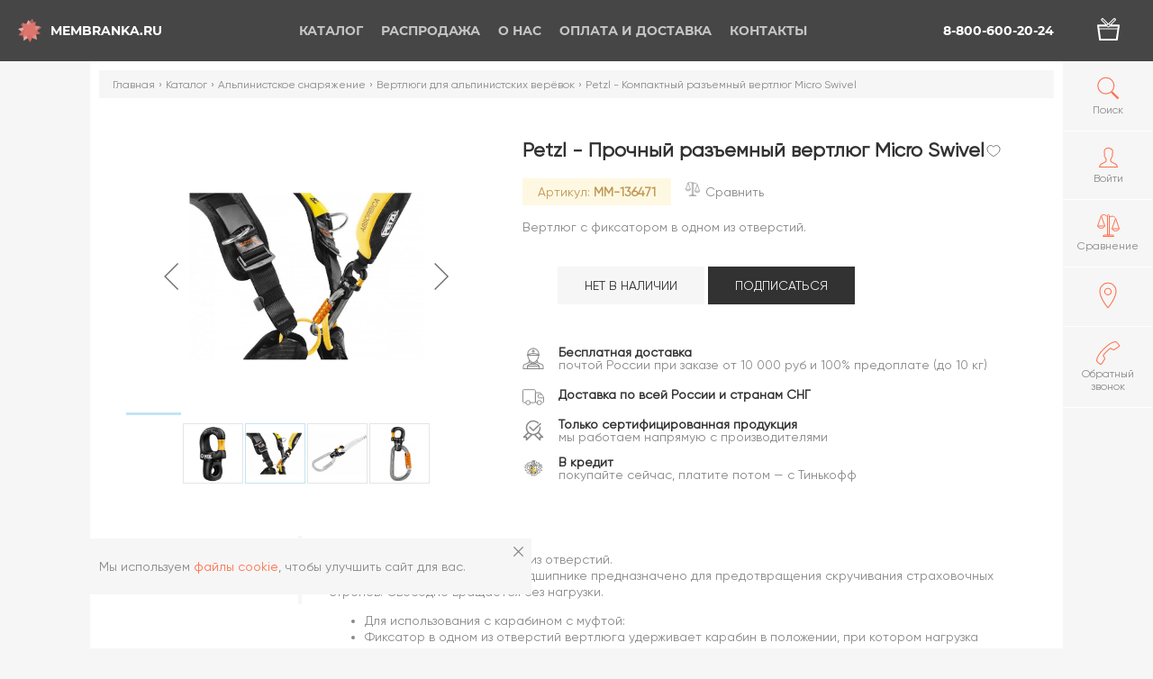

--- FILE ---
content_type: text/html; charset=UTF-8
request_url: https://membranka.ru/catalog/alpinistskoe-snaryazhenie/vertlyugi-dlya-alpinistskikh-veryevok/petzl-kompaktnyy-razemnyy-vertlyug-micro-swivel/
body_size: 34692
content:
<!DOCTYPE html><html xmlns="http://www.w3.org/1999/xhtml" lang="ru"><head><meta charset="UTF-8" /><title>Купить Petzl - Прочный разъемный вертлюг Micro Swivel | Интернет-магазин Мембранка —  размеры, фото, цены</title>
<meta name="keywords" content="petzl - компактный разъемный вертлюг micro swivel" />
<meta name="description" content="Petzl - Прочный разъемный вертлюг Micro Swivel по цене 8488₽ — приобрести в Мембранке с доставкой по Москве и России" />


<script data-skip-moving="true">(function(w, d, n) {var cl = "bx-core";var ht = d.documentElement;var htc = ht ? ht.className : undefined;if (htc === undefined || htc.indexOf(cl) !== -1){return;}var ua = n.userAgent;if (/(iPad;)|(iPhone;)/i.test(ua)){cl += " bx-ios";}else if (/Android/i.test(ua)){cl += " bx-android";}cl += (/(ipad|iphone|android|mobile|touch)/i.test(ua) ? " bx-touch" : " bx-no-touch");cl += w.devicePixelRatio && w.devicePixelRatio >= 2? " bx-retina": " bx-no-retina";var ieVersion = -1;if (/AppleWebKit/.test(ua)){cl += " bx-chrome";}else if ((ieVersion = getIeVersion()) > 0){cl += " bx-ie bx-ie" + ieVersion;if (ieVersion > 7 && ieVersion < 10 && !isDoctype()){cl += " bx-quirks";}}else if (/Opera/.test(ua)){cl += " bx-opera";}else if (/Gecko/.test(ua)){cl += " bx-firefox";}if (/Macintosh/i.test(ua)){cl += " bx-mac";}ht.className = htc ? htc + " " + cl : cl;function isDoctype(){if (d.compatMode){return d.compatMode == "CSS1Compat";}return d.documentElement && d.documentElement.clientHeight;}function getIeVersion(){if (/Opera/i.test(ua) || /Webkit/i.test(ua) || /Firefox/i.test(ua) || /Chrome/i.test(ua)){return -1;}var rv = -1;if (!!(w.MSStream) && !(w.ActiveXObject) && ("ActiveXObject" in w)){rv = 11;}else if (!!d.documentMode && d.documentMode >= 10){rv = 10;}else if (!!d.documentMode && d.documentMode >= 9){rv = 9;}else if (d.attachEvent && !/Opera/.test(ua)){rv = 8;}if (rv == -1 || rv == 8){var re;if (n.appName == "Microsoft Internet Explorer"){re = new RegExp("MSIE ([0-9]+[\.0-9]*)");if (re.exec(ua) != null){rv = parseFloat(RegExp.$1);}}else if (n.appName == "Netscape"){rv = 11;re = new RegExp("Trident/.*rv:([0-9]+[\.0-9]*)");if (re.exec(ua) != null){rv = parseFloat(RegExp.$1);}}}return rv;}})(window, document, navigator);</script>

<link href="/bitrix/js/intranet/intranet-common.min.css?158073715762422" type="text/css"  rel="stylesheet" />

<link href="/bitrix/js/main/popup/dist/main.popup.bundle.min.css?160760908423520" type="text/css"  rel="stylesheet" />
<link href="/bitrix/cache/css/mm/main/page_3f71d61255a67db61db3526caeb59eb5/page_3f71d61255a67db61db3526caeb59eb5_v1.css?176995800711362" type="text/css"  rel="stylesheet" />
<link href="/bitrix/panel/main/popup.min.css?151153054520704" type="text/css"  rel="stylesheet" />
<link href="/bitrix/cache/css/mm/main/template_f9eb981437f8d11f0f0ef59f04fabf22/template_f9eb981437f8d11f0f0ef59f04fabf22_v1.css?1769958007591768" type="text/css"  data-template-style="true" rel="stylesheet" />






<meta name="author" content="membranka.ru" />
<meta name="viewport" content="width=device-width, user-scalable=yes">
<meta name="yandex-verification" content="45d8669a18dac8b5" />
<link rel="shortcut icon" type="image/x-icon" href="/favicon.ico" />
<link rel="apple-touch-icon" sizes="57x57" href="/apple-icon-57x57.png">
<link rel="apple-touch-icon" sizes="60x60" href="/apple-icon-60x60.png">
<link rel="apple-touch-icon" sizes="72x72" href="/apple-icon-72x72.png">
<link rel="apple-touch-icon" sizes="76x76" href="/apple-icon-76x76.png">
<link rel="apple-touch-icon" sizes="114x114" href="/apple-icon-114x114.png">
<link rel="apple-touch-icon" sizes="120x120" href="/apple-icon-120x120.png">
<link rel="apple-touch-icon" sizes="144x144" href="/apple-icon-144x144.png">
<link rel="apple-touch-icon" sizes="152x152" href="/apple-icon-152x152.png">
<link rel="apple-touch-icon" sizes="180x180" href="/apple-icon-180x180.png">
<link rel="icon" type="image/png" sizes="192x192"  href="/android-icon-192x192.png">
<link rel="icon" type="image/png" sizes="32x32" href="/favicon-32x32.png">
<link rel="icon" type="image/png" sizes="96x96" href="/favicon-96x96.png">
<link rel="icon" type="image/png" sizes="16x16" href="/favicon-16x16.png">
<link rel="manifest" href="/manifest.json">
<meta name="msapplication-TileColor" content="#FF714E">
<meta name="msapplication-TileImage" content="/ms-icon-144x144.png">
<meta name="theme-color" content="#FF714E">

        <!-- Google Tag Manager -->
        <script data-skip-moving='true'>(function(w,d,s,l,i){w[l]=w[l]||[];w[l].push({'gtm.start':
                    new Date().getTime(),event:'gtm.js'});var f=d.getElementsByTagName(s)[0],
                j=d.createElement(s),dl=l!='dataLayer'?'&l='+l:'';j.async=true;j.src=
                'https://www.googletagmanager.com/gtm.js?id='+i+dl;f.parentNode.insertBefore(j,f);
            })(window,document,'script','dataLayer','GTM-WT2N354');</script>
        <!-- End Google Tag Manager -->
    </head>

    <body class="catalogPage alpinistskoe-snaryazheniePage vertlyugi-dlya-alpinistskikh-veryevokPage petzl-kompaktnyy-razemnyy-vertlyug-micro-swivelPage productPage categoriesPage"><!-- Google Tag Manager (noscript) -->
<noscript><!-- deleted by bitrix Antivirus --></noscript>
<!-- End Google Tag Manager (noscript) -->

<!-- Yandex.Metrika counter -->

<noscript><div><img src="https://mc.yandex.ru/watch/17562868" style="position:absolute; left:-9999px;" alt="" /></div></noscript>
<!-- /Yandex.Metrika counter --><div class="popup">
    <div class="popup__overlay"></div>
    <div class="popup__content">
        <div class="popup__item" id="dynamic-popup">
            <button class="popup__itemClose js-closePopup">
                <svg class="icon icon-delete">
                    <use xlink:href="#icon-delete"></use>
                </svg>
            </button>

            <div class="popup__itemTitle"></div>

            <div class="popup__itemContent">
            </div>
        </div>
    </div>
</div>
        <div class="mobileMenu__overlay"></div>
        <div class="headerGhost"></div>
        <header class="header">
            <div class="header__bg"></div>
                <a class="header__logo headerLogo" href="/">
                    <div class="headerLogo__inner">
                        <svg xmlns="http://www.w3.org/2000/svg" viewBox="0 0 97.62 100.69" class="headerLogo__icon">
    <g>
        <polygon id="svg-logo-bottom" style="fill:#e8a9a6;" points="64.46 96.73 38.63 74.85 8.47 80.73 20.92 49.99 4.22 24.52 36.41 26.55 60.76 4.8 68.44 35.09 97.62 49.35 69.83 62.54 64.46 96.73"/>
        <polygon id="svg-logo-middle" style="fill:#d96c63;" points="48.71 100.69 33.44 72.17 0 68.58 23.18 43.88 16.82 14.27 46.25 26.15 75.45 12.29 73.14 44.25 94.76 64.91 64.44 71.03 48.71 100.69"/>
        <polygon id="svg-logo-top" style="fill:#dc7a73;opacity:0.63;" points="81.3 86.12 51.23 72.06 22.22 88.39 25.32 55.31 1.71 35.26 32.7 27.87 47.4 0 65.54 26.91 95.78 31.04 75.33 53.34 81.3 86.12"/>
    </g>
</svg>                        <div class="headerLogo__text">Membranka.ru</div>
                    </div>
                </a>
            <div class="header__bars js-showMenu">
                <div class="bar"></div>
                <div class="bar"></div>
            </div>
            <nav class="header__menu headerMenu">
                <ul class="headerMenu__items headerMenuItems headerMenuItems-pages">
                    <li class="headerMenu__item headerMenuItem headerMenuItem-parent active">
                    <a href="/catalog/" class="headerMenuItem__link">
                        <svg class="icon icon-arrow headerMenuItem__icon headerMenuItem__icon-firstLevel">
                            <use xlink:href="#icon-arrow"></use>
                        </svg>Каталог                    </a>
                    <div class="headerMenuItem__submenu headerSubmenu headerSubmenu-firstLevel">
                        <div class="headerSubmenu__inner">
                            <ul class="headerSubmenu__items">
                                    <li
                        class="headerSubmenu__item headerSubmenuItem headerSubmenuItem-parent headerSubmenuItem-firstLevel hovered"
                     data-img="/thumb/250x0xIN/upload/iblock/7ad/96c0bb445a8d2dd628e11e28afa3bd47.jpg"                >
                    <a href="/catalog/alpinistskoe-snaryazhenie/" class="headerSubmenuItem__link headerSubmenuItem__link-firstLevel">
                        <svg class="icon icon-arrow headerMenuItem__icon headerMenuItem__icon-secondLevel headerSubmenuItem__icon">
                            <use xlink:href="#icon-arrow"></use>
                        </svg>Альпинистское снаряжение</a>
                                        <ul class="headerMenuItem__submenu headerSubmenu headerSubmenu-secondLevel headerSubmenu-threeColumn">
                                        <li class="headerSubmenu__item headerSubmenuItem headerSubmenuItem-secondLevel">
                    <a href="/catalog/alpinistskoe-snaryazhenie/aksessuary-alpinizma/" class="headerSubmenuItem__link headerSubmenuItem__link-secondLevel">Аксессуары альпинизма</a>
                </li>
                                <li class="headerSubmenu__item headerSubmenuItem headerSubmenuItem-secondLevel">
                    <a href="/catalog/alpinistskoe-snaryazhenie/alpinistskie-ochki_1/" class="headerSubmenuItem__link headerSubmenuItem__link-secondLevel">Альпинистские очки</a>
                </li>
                                <li class="headerSubmenu__item headerSubmenuItem headerSubmenuItem-secondLevel">
                    <a href="/catalog/alpinistskoe-snaryazhenie/amortizatory-ryvka_1/" class="headerSubmenuItem__link headerSubmenuItem__link-secondLevel">Амортизаторы рывка</a>
                </li>
                                <li class="headerSubmenu__item headerSubmenuItem headerSubmenuItem-secondLevel">
                    <a href="/catalog/alpinistskoe-snaryazhenie/ankernye-linii/" class="headerSubmenuItem__link headerSubmenuItem__link-secondLevel">Анкерные линии</a>
                </li>
                                <li class="headerSubmenu__item headerSubmenuItem headerSubmenuItem-secondLevel">
                    <a href="/catalog/alpinistskoe-snaryazhenie/blok-roliki-alpinistskie/" class="headerSubmenuItem__link headerSubmenuItem__link-secondLevel">Блок-ролики альпинистские</a>
                </li>
                                <li class="headerSubmenu__item headerSubmenuItem headerSubmenuItem-secondLevel">
                    <a href="/catalog/alpinistskoe-snaryazhenie/veryevki_1/" class="headerSubmenuItem__link headerSubmenuItem__link-secondLevel">Верёвки</a>
                </li>
                                <li class="headerSubmenu__item headerSubmenuItem headerSubmenuItem-secondLevel">
                    <a href="/catalog/alpinistskoe-snaryazhenie/vertlyugi-dlya-alpinistskikh-veryevok/" class="headerSubmenuItem__link headerSubmenuItem__link-secondLevel">Вертлюги для альпинистских верёвок</a>
                </li>
                                <li class="headerSubmenu__item headerSubmenuItem headerSubmenuItem-secondLevel">
                    <a href="/catalog/alpinistskoe-snaryazhenie/derzhateli-instrumentov/" class="headerSubmenuItem__link headerSubmenuItem__link-secondLevel">Держатели инструментов</a>
                </li>
                                <li class="headerSubmenu__item headerSubmenuItem headerSubmenuItem-secondLevel">
                    <a href="/catalog/alpinistskoe-snaryazhenie/deyzicheyny/" class="headerSubmenuItem__link headerSubmenuItem__link-secondLevel">Дэйзичейны</a>
                </li>
                                <li class="headerSubmenu__item headerSubmenuItem headerSubmenuItem-secondLevel">
                    <a href="/catalog/alpinistskoe-snaryazhenie/zazhimy-alpinistskie/" class="headerSubmenuItem__link headerSubmenuItem__link-secondLevel">Зажимы альпинистские</a>
                </li>
                                <li class="headerSubmenu__item headerSubmenuItem headerSubmenuItem-secondLevel">
                    <a href="/catalog/alpinistskoe-snaryazhenie/zatsepy-dlya-skalodromov/" class="headerSubmenuItem__link headerSubmenuItem__link-secondLevel">Зацепы для скалодромов</a>
                </li>
                                <li class="headerSubmenu__item headerSubmenuItem headerSubmenuItem-secondLevel">
                    <a href="/catalog/alpinistskoe-snaryazhenie/zashchita-ledovogo-snaryazheniya/" class="headerSubmenuItem__link headerSubmenuItem__link-secondLevel">Защита ледового снаряжения</a>
                </li>
                                <li class="headerSubmenu__item headerSubmenuItem headerSubmenuItem-secondLevel">
                    <a href="/catalog/alpinistskoe-snaryazhenie/karabiny-dlya-alpinizma/" class="headerSubmenuItem__link headerSubmenuItem__link-secondLevel">Карабины для альпинизма</a>
                </li>
                                <li class="headerSubmenu__item headerSubmenuItem headerSubmenuItem-secondLevel">
                    <a href="/catalog/alpinistskoe-snaryazhenie/kaski-alpinistskie/" class="headerSubmenuItem__link headerSubmenuItem__link-secondLevel">Каски альпинистские</a>
                </li>
                                <li class="headerSubmenu__item headerSubmenuItem headerSubmenuItem-secondLevel">
                    <a href="/catalog/alpinistskoe-snaryazhenie/knigi-ob-alpinizme/" class="headerSubmenuItem__link headerSubmenuItem__link-secondLevel">Книги об альпинизме</a>
                </li>
                                <li class="headerSubmenu__item headerSubmenuItem headerSubmenuItem-secondLevel">
                    <a href="/catalog/alpinistskoe-snaryazhenie/koshki-alpinistskie/" class="headerSubmenuItem__link headerSubmenuItem__link-secondLevel">Кошки альпинистские</a>
                </li>
                                <li class="headerSubmenu__item headerSubmenuItem headerSubmenuItem-secondLevel">
                    <a href="/catalog/alpinistskoe-snaryazhenie/kreshpady-dlya-bolderinga/" class="headerSubmenuItem__link headerSubmenuItem__link-secondLevel">Крэшпады для болдеринга</a>
                </li>
                                <li class="headerSubmenu__item headerSubmenuItem headerSubmenuItem-secondLevel">
                    <a href="/catalog/alpinistskoe-snaryazhenie/kryuchya-i-zakladki-dlya-alpinizma/" class="headerSubmenuItem__link headerSubmenuItem__link-secondLevel">Крючья и закладки для альпинизма</a>
                </li>
                                <li class="headerSubmenu__item headerSubmenuItem headerSubmenuItem-secondLevel">
                    <a href="/catalog/alpinistskoe-snaryazhenie/ledobury-dlya-alpinizma/" class="headerSubmenuItem__link headerSubmenuItem__link-secondLevel">Ледобуры для альпинизма</a>
                </li>
                                <li class="headerSubmenu__item headerSubmenuItem headerSubmenuItem-secondLevel">
                    <a href="/catalog/alpinistskoe-snaryazhenie/ledoruby-dlya-alpinizma/" class="headerSubmenuItem__link headerSubmenuItem__link-secondLevel">Ледорубы для альпинизма</a>
                </li>
                                <li class="headerSubmenu__item headerSubmenuItem headerSubmenuItem-secondLevel">
                    <a href="/catalog/alpinistskoe-snaryazhenie/lesenki-i-pedali/" class="headerSubmenuItem__link headerSubmenuItem__link-secondLevel">Лесенки и педали</a>
                </li>
                                <li class="headerSubmenu__item headerSubmenuItem headerSubmenuItem-secondLevel">
                    <a href="/catalog/alpinistskoe-snaryazhenie/magneziya-zhidkaya-i-sukhaya-dlya-skalolazaniya/" class="headerSubmenuItem__link headerSubmenuItem__link-secondLevel">Магнезия жидкая и сухая для скалолазания</a>
                </li>
                                <li class="headerSubmenu__item headerSubmenuItem headerSubmenuItem-secondLevel">
                    <a href="/catalog/alpinistskoe-snaryazhenie/meshochki-dlya-magnezii/" class="headerSubmenuItem__link headerSubmenuItem__link-secondLevel">Мешочки для магнезии</a>
                </li>
                                <li class="headerSubmenu__item headerSubmenuItem headerSubmenuItem-secondLevel">
                    <a href="/catalog/alpinistskoe-snaryazhenie/molotki-skalnye-i-proboyniki/" class="headerSubmenuItem__link headerSubmenuItem__link-secondLevel">Молотки скальные и пробойники</a>
                </li>
                                <li class="headerSubmenu__item headerSubmenuItem headerSubmenuItem-secondLevel">
                    <a href="/catalog/alpinistskoe-snaryazhenie/montazhnye-plastiny-dlya-promalpa/" class="headerSubmenuItem__link headerSubmenuItem__link-secondLevel">Монтажные пластины для промальпа</a>
                </li>
                                <li class="headerSubmenu__item headerSubmenuItem headerSubmenuItem-secondLevel">
                    <a href="/catalog/alpinistskoe-snaryazhenie/ottyazhki_2/" class="headerSubmenuItem__link headerSubmenuItem__link-secondLevel">Оттяжки</a>
                </li>
                                <li class="headerSubmenu__item headerSubmenuItem headerSubmenuItem-secondLevel">
                    <a href="/catalog/alpinistskoe-snaryazhenie/perchatki-alpinistskie_1/" class="headerSubmenuItem__link headerSubmenuItem__link-secondLevel">Перчатки альпинистские</a>
                </li>
                                <li class="headerSubmenu__item headerSubmenuItem headerSubmenuItem-secondLevel">
                    <a href="/catalog/alpinistskoe-snaryazhenie/ottyazhki-s-karabinami-dlya-skalolazaniya/" class="headerSubmenuItem__link headerSubmenuItem__link-secondLevel">Оттяжки с карабинами для скалолазания</a>
                </li>
                                <li class="headerSubmenu__item headerSubmenuItem headerSubmenuItem-secondLevel">
                    <a href="/catalog/alpinistskoe-snaryazhenie/petli-strakhovochnye/" class="headerSubmenuItem__link headerSubmenuItem__link-secondLevel">Петли страховочные</a>
                </li>
                                <li class="headerSubmenu__item headerSubmenuItem headerSubmenuItem-secondLevel">
                    <a href="/catalog/alpinistskoe-snaryazhenie/podarki-dlya-skalolazov-i-alpinistov/" class="headerSubmenuItem__link headerSubmenuItem__link-secondLevel">Подарки для скалолазов и альпинистов</a>
                </li>
                                <li class="headerSubmenu__item headerSubmenuItem headerSubmenuItem-secondLevel">
                    <a href="/catalog/alpinistskoe-snaryazhenie/protektory-gibkie-i-modulnye/" class="headerSubmenuItem__link headerSubmenuItem__link-secondLevel">Протекторы гибкие и модульные</a>
                </li>
                                <li class="headerSubmenu__item headerSubmenuItem headerSubmenuItem-secondLevel">
                    <a href="/catalog/alpinistskoe-snaryazhenie/remni-dlya-takelazhnykh-rabot/" class="headerSubmenuItem__link headerSubmenuItem__link-secondLevel">Ремни для такелажных работ</a>
                </li>
                                <li class="headerSubmenu__item headerSubmenuItem headerSubmenuItem-secondLevel">
                    <a href="/catalog/alpinistskoe-snaryazhenie/ryukzaki-dlya-alpinistskikh-veryevok/" class="headerSubmenuItem__link headerSubmenuItem__link-secondLevel">Рюкзаки для альпинистских верёвок</a>
                </li>
                                <li class="headerSubmenu__item headerSubmenuItem headerSubmenuItem-secondLevel">
                    <a href="/catalog/alpinistskoe-snaryazhenie/samostrakhovki-alpinistskie/" class="headerSubmenuItem__link headerSubmenuItem__link-secondLevel">Самостраховки альпинистские</a>
                </li>
                                <li class="headerSubmenu__item headerSubmenuItem headerSubmenuItem-secondLevel">
                    <a href="/catalog/alpinistskoe-snaryazhenie/sidushki-dlya-promalpa/" class="headerSubmenuItem__link headerSubmenuItem__link-secondLevel">Сидушки для промальпа</a>
                </li>
                                <li class="headerSubmenu__item headerSubmenuItem headerSubmenuItem-secondLevel">
                    <a href="/catalog/alpinistskoe-snaryazhenie/skalnye-tufli_1/" class="headerSubmenuItem__link headerSubmenuItem__link-secondLevel">Скальные туфли</a>
                </li>
                                <li class="headerSubmenu__item headerSubmenuItem headerSubmenuItem-secondLevel">
                    <a href="/catalog/alpinistskoe-snaryazhenie/snaryazhenie-dlya-sleklayna/" class="headerSubmenuItem__link headerSubmenuItem__link-secondLevel">Снаряжение для слэклайна</a>
                </li>
                                <li class="headerSubmenu__item headerSubmenuItem headerSubmenuItem-secondLevel">
                    <a href="/catalog/alpinistskoe-snaryazhenie/spasatelnoe-snaryazhenie_1/" class="headerSubmenuItem__link headerSubmenuItem__link-secondLevel">Спасательное снаряжение</a>
                </li>
                                <li class="headerSubmenu__item headerSubmenuItem headerSubmenuItem-secondLevel">
                    <a href="/catalog/alpinistskoe-snaryazhenie/strakhovochno-spuskovye-ustroystva-alpinistskie/" class="headerSubmenuItem__link headerSubmenuItem__link-secondLevel">Страховочно-спусковые устройства альпинистские</a>
                </li>
                                <li class="headerSubmenu__item headerSubmenuItem headerSubmenuItem-secondLevel">
                    <a href="/catalog/alpinistskoe-snaryazhenie/strakhovochnye-sistemy-dlya-alpinizma/" class="headerSubmenuItem__link headerSubmenuItem__link-secondLevel">Страховочные системы для альпинизма</a>
                </li>
                                <li class="headerSubmenu__item headerSubmenuItem headerSubmenuItem-secondLevel">
                    <a href="/catalog/alpinistskoe-snaryazhenie/stropy-dlya-alpinizma/" class="headerSubmenuItem__link headerSubmenuItem__link-secondLevel">Стропы для альпинизма</a>
                </li>
                </ul></li>                <li
                        class="headerSubmenu__item headerSubmenuItem headerSubmenuItem-parent headerSubmenuItem-firstLevel"
                     data-img="/thumb/250x0xIN/upload/iblock/ee0/bike.jpg"                >
                    <a href="/catalog/velotovary/" class="headerSubmenuItem__link headerSubmenuItem__link-firstLevel">
                        <svg class="icon icon-arrow headerMenuItem__icon headerMenuItem__icon-secondLevel headerSubmenuItem__icon">
                            <use xlink:href="#icon-arrow"></use>
                        </svg>Велотовары</a>
                                        <ul class="headerMenuItem__submenu headerSubmenu headerSubmenu-secondLevel">
                                        <li class="headerSubmenu__item headerSubmenuItem headerSubmenuItem-secondLevel">
                    <a href="/catalog/velotovary/velobagazhniki/" class="headerSubmenuItem__link headerSubmenuItem__link-secondLevel">Велобагажники</a>
                </li>
                                <li class="headerSubmenu__item headerSubmenuItem headerSubmenuItem-secondLevel">
                    <a href="/catalog/velotovary/velozamki/" class="headerSubmenuItem__link headerSubmenuItem__link-secondLevel">Велозамки</a>
                </li>
                                <li class="headerSubmenu__item headerSubmenuItem headerSubmenuItem-secondLevel">
                    <a href="/catalog/velotovary/velozapchasti/" class="headerSubmenuItem__link headerSubmenuItem__link-secondLevel">Велозапчасти</a>
                </li>
                                <li class="headerSubmenu__item headerSubmenuItem headerSubmenuItem-secondLevel">
                    <a href="/catalog/velotovary/velokresla/" class="headerSubmenuItem__link headerSubmenuItem__link-secondLevel">Велокресла</a>
                </li>
                                <li class="headerSubmenu__item headerSubmenuItem headerSubmenuItem-secondLevel">
                    <a href="/catalog/velotovary/veloperchatki_1/" class="headerSubmenuItem__link headerSubmenuItem__link-secondLevel">Велоперчатки</a>
                </li>
                                <li class="headerSubmenu__item headerSubmenuItem headerSubmenuItem-secondLevel">
                    <a href="/catalog/velotovary/veloryukzaki/" class="headerSubmenuItem__link headerSubmenuItem__link-secondLevel">Велорюкзаки</a>
                </li>
                                <li class="headerSubmenu__item headerSubmenuItem headerSubmenuItem-secondLevel">
                    <a href="/catalog/velotovary/velosumki-i-bardachki/" class="headerSubmenuItem__link headerSubmenuItem__link-secondLevel">Велосумки и бардачки</a>
                </li>
                                <li class="headerSubmenu__item headerSubmenuItem headerSubmenuItem-secondLevel">
                    <a href="/catalog/velotovary/velofonari/" class="headerSubmenuItem__link headerSubmenuItem__link-secondLevel">Велофонари</a>
                </li>
                                <li class="headerSubmenu__item headerSubmenuItem headerSubmenuItem-secondLevel">
                    <a href="/catalog/velotovary/veloshlemy/" class="headerSubmenuItem__link headerSubmenuItem__link-secondLevel">Велошлемы</a>
                </li>
                                <li class="headerSubmenu__item headerSubmenuItem headerSubmenuItem-secondLevel">
                    <a href="/catalog/velotovary/veloshlemy-dlya-detey/" class="headerSubmenuItem__link headerSubmenuItem__link-secondLevel">Велошлемы для детей</a>
                </li>
                                <li class="headerSubmenu__item headerSubmenuItem headerSubmenuItem-secondLevel">
                    <a href="/catalog/velotovary/vzroslye-velosipedy/" class="headerSubmenuItem__link headerSubmenuItem__link-secondLevel">Взрослые велосипеды</a>
                </li>
                                <li class="headerSubmenu__item headerSubmenuItem headerSubmenuItem-secondLevel">
                    <a href="/catalog/velotovary/detskie-velosipedy/" class="headerSubmenuItem__link headerSubmenuItem__link-secondLevel">Детские велосипеды</a>
                </li>
                                <li class="headerSubmenu__item headerSubmenuItem headerSubmenuItem-secondLevel">
                    <a href="/catalog/velotovary/zvonki-velosipednye/" class="headerSubmenuItem__link headerSubmenuItem__link-secondLevel">Звонки велосипедные</a>
                </li>
                                <li class="headerSubmenu__item headerSubmenuItem headerSubmenuItem-secondLevel">
                    <a href="/catalog/velotovary/longbordy/" class="headerSubmenuItem__link headerSubmenuItem__link-secondLevel">Лонгборды</a>
                </li>
                                <li class="headerSubmenu__item headerSubmenuItem headerSubmenuItem-secondLevel">
                    <a href="/catalog/velotovary/nasosy-velosipednye/" class="headerSubmenuItem__link headerSubmenuItem__link-secondLevel">Насосы велосипедные</a>
                </li>
                                <li class="headerSubmenu__item headerSubmenuItem headerSubmenuItem-secondLevel">
                    <a href="/catalog/velotovary/rolikovye-konki/" class="headerSubmenuItem__link headerSubmenuItem__link-secondLevel">Роликовые коньки</a>
                </li>
                                <li class="headerSubmenu__item headerSubmenuItem headerSubmenuItem-secondLevel">
                    <a href="/catalog/velotovary/skladnye-velosipedy/" class="headerSubmenuItem__link headerSubmenuItem__link-secondLevel">Складные велосипеды</a>
                </li>
                                <li class="headerSubmenu__item headerSubmenuItem headerSubmenuItem-secondLevel">
                    <a href="/catalog/velotovary/chekhly-dlya-velosipedov-i-mototsiklov/" class="headerSubmenuItem__link headerSubmenuItem__link-secondLevel">Чехлы для велосипедов и мотоциклов</a>
                </li>
                </ul></li>                <li
                        class="headerSubmenu__item headerSubmenuItem headerSubmenuItem-parent headerSubmenuItem-firstLevel"
                     data-img="/thumb/250x0xIN/upload/iblock/178/dff06cbbb9d99b10aafb5ea0540eb9ea.jpg"                >
                    <a href="/catalog/detskaya-sportivnaya-obuv/" class="headerSubmenuItem__link headerSubmenuItem__link-firstLevel">
                        <svg class="icon icon-arrow headerMenuItem__icon headerMenuItem__icon-secondLevel headerSubmenuItem__icon">
                            <use xlink:href="#icon-arrow"></use>
                        </svg>Детская спортивная обувь</a>
                                        <ul class="headerMenuItem__submenu headerSubmenu headerSubmenu-secondLevel headerSubmenu-oneColumn">
                                        <li class="headerSubmenu__item headerSubmenuItem headerSubmenuItem-secondLevel">
                    <a href="/catalog/detskaya-sportivnaya-obuv/demisezonnye-botinki/" class="headerSubmenuItem__link headerSubmenuItem__link-secondLevel">Демисезонные ботинки</a>
                </li>
                                <li class="headerSubmenu__item headerSubmenuItem headerSubmenuItem-secondLevel">
                    <a href="/catalog/detskaya-sportivnaya-obuv/detskie-zimnie-sapogi/" class="headerSubmenuItem__link headerSubmenuItem__link-secondLevel">Детские зимние сапоги</a>
                </li>
                                <li class="headerSubmenu__item headerSubmenuItem headerSubmenuItem-secondLevel">
                    <a href="/catalog/detskaya-sportivnaya-obuv/detskie-krossovki-i-kedy/" class="headerSubmenuItem__link headerSubmenuItem__link-secondLevel">Детские кроссовки и кеды</a>
                </li>
                                <li class="headerSubmenu__item headerSubmenuItem headerSubmenuItem-secondLevel">
                    <a href="/catalog/detskaya-sportivnaya-obuv/detskie-sandalii/" class="headerSubmenuItem__link headerSubmenuItem__link-secondLevel">Детские сандалии</a>
                </li>
                </ul></li>                <li
                        class="headerSubmenu__item headerSubmenuItem headerSubmenuItem-parent headerSubmenuItem-firstLevel"
                     data-img="/thumb/250x0xIN/upload/iblock/8b6/be381ae6107d2ab8a75996f2d19469fd.jpg"                >
                    <a href="/catalog/detskaya-sportivnaya-odezhda/" class="headerSubmenuItem__link headerSubmenuItem__link-firstLevel">
                        <svg class="icon icon-arrow headerMenuItem__icon headerMenuItem__icon-secondLevel headerSubmenuItem__icon">
                            <use xlink:href="#icon-arrow"></use>
                        </svg>Детская спортивная одежда</a>
                                        <ul class="headerMenuItem__submenu headerSubmenu headerSubmenu-secondLevel headerSubmenu-oneColumn">
                                        <li class="headerSubmenu__item headerSubmenuItem headerSubmenuItem-secondLevel">
                    <a href="/catalog/detskaya-sportivnaya-odezhda/detskie-kostyumy-kombinezony/" class="headerSubmenuItem__link headerSubmenuItem__link-secondLevel">Детские костюмы  комбинезоны</a>
                </li>
                                <li class="headerSubmenu__item headerSubmenuItem headerSubmenuItem-secondLevel">
                    <a href="/catalog/detskaya-sportivnaya-odezhda/detskie-plavatelnye-kupalniki/" class="headerSubmenuItem__link headerSubmenuItem__link-secondLevel">Детские плавательные купальники</a>
                </li>
                                <li class="headerSubmenu__item headerSubmenuItem headerSubmenuItem-secondLevel">
                    <a href="/catalog/detskaya-sportivnaya-odezhda/detskie-sportivnye-bryuki/" class="headerSubmenuItem__link headerSubmenuItem__link-secondLevel">Детские спортивные брюки</a>
                </li>
                                <li class="headerSubmenu__item headerSubmenuItem headerSubmenuItem-secondLevel">
                    <a href="/catalog/detskaya-sportivnaya-odezhda/detskie-sportivnye-kurtki/" class="headerSubmenuItem__link headerSubmenuItem__link-secondLevel">Детские спортивные куртки</a>
                </li>
                                <li class="headerSubmenu__item headerSubmenuItem headerSubmenuItem-secondLevel">
                    <a href="/catalog/detskaya-sportivnaya-odezhda/detskie-sportivnye-futbolki/" class="headerSubmenuItem__link headerSubmenuItem__link-secondLevel">Детские спортивные футболки</a>
                </li>
                                <li class="headerSubmenu__item headerSubmenuItem headerSubmenuItem-secondLevel">
                    <a href="/catalog/detskaya-sportivnaya-odezhda/detskie-yubki-i-platya/" class="headerSubmenuItem__link headerSubmenuItem__link-secondLevel">Детские юбки и платья</a>
                </li>
                                <li class="headerSubmenu__item headerSubmenuItem headerSubmenuItem-secondLevel">
                    <a href="/catalog/detskaya-sportivnaya-odezhda/detskoe-termobelye/" class="headerSubmenuItem__link headerSubmenuItem__link-secondLevel">Детское термобельё</a>
                </li>
                                <li class="headerSubmenu__item headerSubmenuItem headerSubmenuItem-secondLevel">
                    <a href="/catalog/detskaya-sportivnaya-odezhda/detskie-shapki-perchatki-noski/" class="headerSubmenuItem__link headerSubmenuItem__link-secondLevel">Детские шапки, перчатки, носки</a>
                </li>
                </ul></li>                <li
                        class="headerSubmenu__item headerSubmenuItem headerSubmenuItem-parent headerSubmenuItem-firstLevel"
                     data-img="/thumb/250x0xIN/upload/iblock/aa2/c45df0fd15eac0999db0d6d952f18785.jpg"                >
                    <a href="/catalog/zhenskaya-sportivnaya-obuv/" class="headerSubmenuItem__link headerSubmenuItem__link-firstLevel">
                        <svg class="icon icon-arrow headerMenuItem__icon headerMenuItem__icon-secondLevel headerSubmenuItem__icon">
                            <use xlink:href="#icon-arrow"></use>
                        </svg>Женская спортивная обувь</a>
                                        <ul class="headerMenuItem__submenu headerSubmenu headerSubmenu-secondLevel headerSubmenu-oneColumn">
                                        <li class="headerSubmenu__item headerSubmenuItem headerSubmenuItem-secondLevel">
                    <a href="/catalog/zhenskaya-sportivnaya-obuv/zhenskie-domashnie-tapochki/" class="headerSubmenuItem__link headerSubmenuItem__link-secondLevel">Женские домашние тапочки</a>
                </li>
                                <li class="headerSubmenu__item headerSubmenuItem headerSubmenuItem-secondLevel">
                    <a href="/catalog/zhenskaya-sportivnaya-obuv/zhenskie-zimnie-sapogi/" class="headerSubmenuItem__link headerSubmenuItem__link-secondLevel">Женские зимние сапоги</a>
                </li>
                                <li class="headerSubmenu__item headerSubmenuItem headerSubmenuItem-secondLevel">
                    <a href="/catalog/zhenskaya-sportivnaya-obuv/zhenskie-rezinovye-sapogi/" class="headerSubmenuItem__link headerSubmenuItem__link-secondLevel">Женские резиновые сапоги</a>
                </li>
                                <li class="headerSubmenu__item headerSubmenuItem headerSubmenuItem-secondLevel">
                    <a href="/catalog/zhenskaya-sportivnaya-obuv/zhenskie-sandalii/" class="headerSubmenuItem__link headerSubmenuItem__link-secondLevel">Женские сандалии</a>
                </li>
                                <li class="headerSubmenu__item headerSubmenuItem headerSubmenuItem-secondLevel">
                    <a href="/catalog/zhenskaya-sportivnaya-obuv/zhenskie-sportivnye-botinki/" class="headerSubmenuItem__link headerSubmenuItem__link-secondLevel">Женские спортивные ботинки</a>
                </li>
                                <li class="headerSubmenu__item headerSubmenuItem headerSubmenuItem-secondLevel">
                    <a href="/catalog/zhenskaya-sportivnaya-obuv/zhenskie-sportivnye-krossovki/" class="headerSubmenuItem__link headerSubmenuItem__link-secondLevel">Женские спортивные кроссовки</a>
                </li>
                </ul></li>                <li
                        class="headerSubmenu__item headerSubmenuItem headerSubmenuItem-parent headerSubmenuItem-firstLevel"
                     data-img="/thumb/250x0xIN/upload/iblock/f23/095d9a5560d6b036d7f82df3bc0d570a.jpg"                >
                    <a href="/catalog/zhenskaya-sportivnaya-odezhda/" class="headerSubmenuItem__link headerSubmenuItem__link-firstLevel">
                        <svg class="icon icon-arrow headerMenuItem__icon headerMenuItem__icon-secondLevel headerSubmenuItem__icon">
                            <use xlink:href="#icon-arrow"></use>
                        </svg>Женская спортивная одежда</a>
                                        <ul class="headerMenuItem__submenu headerSubmenu headerSubmenu-secondLevel">
                                        <li class="headerSubmenu__item headerSubmenuItem headerSubmenuItem-secondLevel">
                    <a href="/catalog/zhenskaya-sportivnaya-odezhda/zhenskie-dzhempery-tolstovki-svitery/" class="headerSubmenuItem__link headerSubmenuItem__link-secondLevel">Женские джемперы, толстовки, свитеры</a>
                </li>
                                <li class="headerSubmenu__item headerSubmenuItem headerSubmenuItem-secondLevel">
                    <a href="/catalog/zhenskaya-sportivnaya-odezhda/zhenskie-zimnie-zhilety/" class="headerSubmenuItem__link headerSubmenuItem__link-secondLevel">Женские зимние жилеты</a>
                </li>
                                <li class="headerSubmenu__item headerSubmenuItem headerSubmenuItem-secondLevel">
                    <a href="/catalog/zhenskaya-sportivnaya-odezhda/zhenskie-kostyumy-i-kombinezony/" class="headerSubmenuItem__link headerSubmenuItem__link-secondLevel">Женские костюмы и комбинезоны</a>
                </li>
                                <li class="headerSubmenu__item headerSubmenuItem headerSubmenuItem-secondLevel">
                    <a href="/catalog/zhenskaya-sportivnaya-odezhda/zhenskie-kupalniki/" class="headerSubmenuItem__link headerSubmenuItem__link-secondLevel">Женские купальники</a>
                </li>
                                <li class="headerSubmenu__item headerSubmenuItem headerSubmenuItem-secondLevel">
                    <a href="/catalog/zhenskaya-sportivnaya-odezhda/zhenskie-rubashki/" class="headerSubmenuItem__link headerSubmenuItem__link-secondLevel">Женские рубашки</a>
                </li>
                                <li class="headerSubmenu__item headerSubmenuItem headerSubmenuItem-secondLevel">
                    <a href="/catalog/zhenskaya-sportivnaya-odezhda/zhenskie-sportivnye-bryuki/" class="headerSubmenuItem__link headerSubmenuItem__link-secondLevel">Женские спортивные брюки</a>
                </li>
                                <li class="headerSubmenu__item headerSubmenuItem headerSubmenuItem-secondLevel">
                    <a href="/catalog/zhenskaya-sportivnaya-odezhda/zhenskie-sportivnye-kurtki/" class="headerSubmenuItem__link headerSubmenuItem__link-secondLevel">Женские спортивные куртки</a>
                </li>
                                <li class="headerSubmenu__item headerSubmenuItem headerSubmenuItem-secondLevel">
                    <a href="/catalog/zhenskaya-sportivnaya-odezhda/zhenskie-futbolki/" class="headerSubmenuItem__link headerSubmenuItem__link-secondLevel">Женские футболки</a>
                </li>
                                <li class="headerSubmenu__item headerSubmenuItem headerSubmenuItem-secondLevel">
                    <a href="/catalog/zhenskaya-sportivnaya-odezhda/zhenskoe-termobele/" class="headerSubmenuItem__link headerSubmenuItem__link-secondLevel">Женское термобелье</a>
                </li>
                                <li class="headerSubmenu__item headerSubmenuItem headerSubmenuItem-secondLevel">
                    <a href="/catalog/zhenskaya-sportivnaya-odezhda/mayki-i-topy-dlya-fitnesa/" class="headerSubmenuItem__link headerSubmenuItem__link-secondLevel">Майки и топы для фитнеса</a>
                </li>
                                <li class="headerSubmenu__item headerSubmenuItem headerSubmenuItem-secondLevel">
                    <a href="/catalog/zhenskaya-sportivnaya-odezhda/yubki-i-platya/" class="headerSubmenuItem__link headerSubmenuItem__link-secondLevel">Юбки и платья</a>
                </li>
                </ul></li>                <li
                        class="headerSubmenu__item headerSubmenuItem headerSubmenuItem-parent headerSubmenuItem-firstLevel"
                     data-img="/thumb/250x0xIN/upload/iblock/1fd/moto.jpg"                >
                    <a href="/catalog/motozapchasti/" class="headerSubmenuItem__link headerSubmenuItem__link-firstLevel">
                        <svg class="icon icon-arrow headerMenuItem__icon headerMenuItem__icon-secondLevel headerSubmenuItem__icon">
                            <use xlink:href="#icon-arrow"></use>
                        </svg>Мотозапчасти</a>
                                        <ul class="headerMenuItem__submenu headerSubmenu headerSubmenu-secondLevel headerSubmenu-oneColumn">
                                        <li class="headerSubmenu__item headerSubmenuItem headerSubmenuItem-secondLevel">
                    <a href="/catalog/motozapchasti/vozdushnye-filtry/" class="headerSubmenuItem__link headerSubmenuItem__link-secondLevel">Воздушные фильтры</a>
                </li>
                                <li class="headerSubmenu__item headerSubmenuItem headerSubmenuItem-secondLevel">
                    <a href="/catalog/motozapchasti/maslyanye-filtry/" class="headerSubmenuItem__link headerSubmenuItem__link-secondLevel">Масляные фильтры</a>
                </li>
                                <li class="headerSubmenu__item headerSubmenuItem headerSubmenuItem-secondLevel">
                    <a href="/catalog/motozapchasti/motoaksessuary/" class="headerSubmenuItem__link headerSubmenuItem__link-secondLevel">Мотоаксессуары</a>
                </li>
                                <li class="headerSubmenu__item headerSubmenuItem headerSubmenuItem-secondLevel">
                    <a href="/catalog/motozapchasti/motoruchki/" class="headerSubmenuItem__link headerSubmenuItem__link-secondLevel">Моторучки</a>
                </li>
                                <li class="headerSubmenu__item headerSubmenuItem headerSubmenuItem-secondLevel">
                    <a href="/catalog/motozapchasti/tormoznye-kolodki-dlya-mototsikla/" class="headerSubmenuItem__link headerSubmenuItem__link-secondLevel">Тормозные колодки для мотоцикла</a>
                </li>
                                <li class="headerSubmenu__item headerSubmenuItem headerSubmenuItem-secondLevel">
                    <a href="/catalog/motozapchasti/chekhly-dlya-motosnaryazheniya/" class="headerSubmenuItem__link headerSubmenuItem__link-secondLevel">Чехлы для мотоснаряжения</a>
                </li>
                </ul></li>                <li
                        class="headerSubmenu__item headerSubmenuItem headerSubmenuItem-parent headerSubmenuItem-firstLevel"
                     data-img="/thumb/250x0xIN/upload/iblock/bc4/9043b31b4473d9cbe1068f90d5d013f4.jpg"                >
                    <a href="/catalog/muzhskaya-odezhda/" class="headerSubmenuItem__link headerSubmenuItem__link-firstLevel">
                        <svg class="icon icon-arrow headerMenuItem__icon headerMenuItem__icon-secondLevel headerSubmenuItem__icon">
                            <use xlink:href="#icon-arrow"></use>
                        </svg>Мужская одежда</a>
                                        <ul class="headerMenuItem__submenu headerSubmenu headerSubmenu-secondLevel">
                                        <li class="headerSubmenu__item headerSubmenuItem headerSubmenuItem-secondLevel">
                    <a href="/catalog/muzhskaya-odezhda/dzhempery-tolstovki-svitery/" class="headerSubmenuItem__link headerSubmenuItem__link-secondLevel">Джемперы, толстовки, свитеры</a>
                </li>
                                <li class="headerSubmenu__item headerSubmenuItem headerSubmenuItem-secondLevel">
                    <a href="/catalog/muzhskaya-odezhda/muzhskaya-odezhda-s-podogrevom/" class="headerSubmenuItem__link headerSubmenuItem__link-secondLevel">Мужская одежда с подогревом</a>
                </li>
                                <li class="headerSubmenu__item headerSubmenuItem headerSubmenuItem-secondLevel">
                    <a href="/catalog/muzhskaya-odezhda/muzhskie-bryuki/" class="headerSubmenuItem__link headerSubmenuItem__link-secondLevel">Мужские брюки</a>
                </li>
                                <li class="headerSubmenu__item headerSubmenuItem headerSubmenuItem-secondLevel">
                    <a href="/catalog/muzhskaya-odezhda/muzhskie-sportivnye-zhilety/" class="headerSubmenuItem__link headerSubmenuItem__link-secondLevel">Мужские спортивные жилеты</a>
                </li>
                                <li class="headerSubmenu__item headerSubmenuItem headerSubmenuItem-secondLevel">
                    <a href="/catalog/muzhskaya-odezhda/muzhskie-sportivnye-kostyumy/" class="headerSubmenuItem__link headerSubmenuItem__link-secondLevel">Мужские спортивные костюмы</a>
                </li>
                                <li class="headerSubmenu__item headerSubmenuItem headerSubmenuItem-secondLevel">
                    <a href="/catalog/muzhskaya-odezhda/muzhskie-sportivnye-kurtki/" class="headerSubmenuItem__link headerSubmenuItem__link-secondLevel">Мужские спортивные куртки</a>
                </li>
                                <li class="headerSubmenu__item headerSubmenuItem headerSubmenuItem-secondLevel">
                    <a href="/catalog/muzhskaya-odezhda/muzhskie-sportivnye-plavki/" class="headerSubmenuItem__link headerSubmenuItem__link-secondLevel">Мужские спортивные плавки</a>
                </li>
                                <li class="headerSubmenu__item headerSubmenuItem headerSubmenuItem-secondLevel">
                    <a href="/catalog/muzhskaya-odezhda/muzhskie-sportivnye-rubashki/" class="headerSubmenuItem__link headerSubmenuItem__link-secondLevel">Мужские спортивные рубашки</a>
                </li>
                                <li class="headerSubmenu__item headerSubmenuItem headerSubmenuItem-secondLevel">
                    <a href="/catalog/muzhskaya-odezhda/muzhskie-futbolki-i-dzhersi/" class="headerSubmenuItem__link headerSubmenuItem__link-secondLevel">Мужские футболки и джерси</a>
                </li>
                                <li class="headerSubmenu__item headerSubmenuItem headerSubmenuItem-secondLevel">
                    <a href="/catalog/muzhskaya-odezhda/termobele-muzhskoe/" class="headerSubmenuItem__link headerSubmenuItem__link-secondLevel">Термобелье мужское</a>
                </li>
                </ul></li>                <li
                        class="headerSubmenu__item headerSubmenuItem headerSubmenuItem-parent headerSubmenuItem-firstLevel"
                     data-img="/thumb/250x0xIN/upload/iblock/327/95eabc5709566d82a12274752718fbf1.jpg"                >
                    <a href="/catalog/muzhskaya-sportivnaya-obuv/" class="headerSubmenuItem__link headerSubmenuItem__link-firstLevel">
                        <svg class="icon icon-arrow headerMenuItem__icon headerMenuItem__icon-secondLevel headerSubmenuItem__icon">
                            <use xlink:href="#icon-arrow"></use>
                        </svg>Мужская спортивная обувь</a>
                                        <ul class="headerMenuItem__submenu headerSubmenu headerSubmenu-secondLevel">
                                        <li class="headerSubmenu__item headerSubmenuItem headerSubmenuItem-secondLevel">
                    <a href="/catalog/muzhskaya-sportivnaya-obuv/akvashuzy-muzhskie/" class="headerSubmenuItem__link headerSubmenuItem__link-secondLevel">Аквашузы мужские</a>
                </li>
                                <li class="headerSubmenu__item headerSubmenuItem headerSubmenuItem-secondLevel">
                    <a href="/catalog/muzhskaya-sportivnaya-obuv/muzhskaya-obuv-dlya-rybalki/" class="headerSubmenuItem__link headerSubmenuItem__link-secondLevel">Мужская обувь для рыбалки</a>
                </li>
                                <li class="headerSubmenu__item headerSubmenuItem headerSubmenuItem-secondLevel">
                    <a href="/catalog/muzhskaya-sportivnaya-obuv/muzhskie-alpinistskie-botinki/" class="headerSubmenuItem__link headerSubmenuItem__link-secondLevel">Мужские альпинистские ботинки</a>
                </li>
                                <li class="headerSubmenu__item headerSubmenuItem headerSubmenuItem-secondLevel">
                    <a href="/catalog/muzhskaya-sportivnaya-obuv/muzhskie-zimnie-botinki/" class="headerSubmenuItem__link headerSubmenuItem__link-secondLevel">Мужские зимние ботинки</a>
                </li>
                                <li class="headerSubmenu__item headerSubmenuItem headerSubmenuItem-secondLevel">
                    <a href="/catalog/muzhskaya-sportivnaya-obuv/muzhskie-zimnie-sapogi/" class="headerSubmenuItem__link headerSubmenuItem__link-secondLevel">Мужские зимние сапоги</a>
                </li>
                                <li class="headerSubmenu__item headerSubmenuItem headerSubmenuItem-secondLevel">
                    <a href="/catalog/muzhskaya-sportivnaya-obuv/muzhskie-kedy/" class="headerSubmenuItem__link headerSubmenuItem__link-secondLevel">Мужские кеды</a>
                </li>
                                <li class="headerSubmenu__item headerSubmenuItem headerSubmenuItem-secondLevel">
                    <a href="/catalog/muzhskaya-sportivnaya-obuv/muzhskie-neoprenovye-botinki-/" class="headerSubmenuItem__link headerSubmenuItem__link-secondLevel">Мужские неопреновые ботинки </a>
                </li>
                                <li class="headerSubmenu__item headerSubmenuItem headerSubmenuItem-secondLevel">
                    <a href="/catalog/muzhskaya-sportivnaya-obuv/muzhskie-sandalii/" class="headerSubmenuItem__link headerSubmenuItem__link-secondLevel">Мужские сандалии</a>
                </li>
                                <li class="headerSubmenu__item headerSubmenuItem headerSubmenuItem-secondLevel">
                    <a href="/catalog/muzhskaya-sportivnaya-obuv/muzhskie-sportivnye-krossovki/" class="headerSubmenuItem__link headerSubmenuItem__link-secondLevel">Мужские спортивные кроссовки</a>
                </li>
                                <li class="headerSubmenu__item headerSubmenuItem headerSubmenuItem-secondLevel">
                    <a href="/catalog/muzhskaya-sportivnaya-obuv/muzhskie-tapochki/" class="headerSubmenuItem__link headerSubmenuItem__link-secondLevel">Мужские тапочки</a>
                </li>
                                <li class="headerSubmenu__item headerSubmenuItem headerSubmenuItem-secondLevel">
                    <a href="/catalog/muzhskaya-sportivnaya-obuv/muzhskie-turisticheskie-botinki/" class="headerSubmenuItem__link headerSubmenuItem__link-secondLevel">Мужские туристические ботинки</a>
                </li>
                </ul></li>                <li
                        class="headerSubmenu__item headerSubmenuItem headerSubmenuItem-parent headerSubmenuItem-firstLevel"
                     data-img="/thumb/250x0xIN/upload/iblock/644/sky.jpg"                >
                    <a href="/catalog/parashyutnoe-snaryazhenie/" class="headerSubmenuItem__link headerSubmenuItem__link-firstLevel">
                        <svg class="icon icon-arrow headerMenuItem__icon headerMenuItem__icon-secondLevel headerSubmenuItem__icon">
                            <use xlink:href="#icon-arrow"></use>
                        </svg>Парашютное снаряжение</a>
                                        <ul class="headerMenuItem__submenu headerSubmenu headerSubmenu-secondLevel headerSubmenu-oneColumn">
                                        <li class="headerSubmenu__item headerSubmenuItem headerSubmenuItem-secondLevel">
                    <a href="/catalog/parashyutnoe-snaryazhenie/vysotomery-i-pishchalki/" class="headerSubmenuItem__link headerSubmenuItem__link-secondLevel">Высотомеры и пищалки</a>
                </li>
                                <li class="headerSubmenu__item headerSubmenuItem headerSubmenuItem-secondLevel">
                    <a href="/catalog/parashyutnoe-snaryazhenie/parashyutnye-kombinezony/" class="headerSubmenuItem__link headerSubmenuItem__link-secondLevel">Парашютные комбинезоны</a>
                </li>
                                <li class="headerSubmenu__item headerSubmenuItem headerSubmenuItem-secondLevel">
                    <a href="/catalog/parashyutnoe-snaryazhenie/parashyutnye-shlemy/" class="headerSubmenuItem__link headerSubmenuItem__link-secondLevel">Парашютные шлемы</a>
                </li>
                                <li class="headerSubmenu__item headerSubmenuItem headerSubmenuItem-secondLevel">
                    <a href="/catalog/parashyutnoe-snaryazhenie/ryukzaki-dlya-parashyutnogo-snaryazheniya/" class="headerSubmenuItem__link headerSubmenuItem__link-secondLevel">Рюкзаки для парашютного снаряжения</a>
                </li>
                </ul></li>                <li
                        class="headerSubmenu__item headerSubmenuItem headerSubmenuItem-parent headerSubmenuItem-firstLevel"
                     data-img="/thumb/250x0xIN/upload/iblock/927/bagpack.jpg"                >
                    <a href="/catalog/ryukzaki_3/" class="headerSubmenuItem__link headerSubmenuItem__link-firstLevel">
                        <svg class="icon icon-arrow headerMenuItem__icon headerMenuItem__icon-secondLevel headerSubmenuItem__icon">
                            <use xlink:href="#icon-arrow"></use>
                        </svg>Рюкзаки</a>
                                        <ul class="headerMenuItem__submenu headerSubmenu headerSubmenu-secondLevel headerSubmenu-oneColumn">
                                        <li class="headerSubmenu__item headerSubmenuItem headerSubmenuItem-secondLevel">
                    <a href="/catalog/ryukzaki_3/aksessuary-i-zapchasti-k-ryukzakam/" class="headerSubmenuItem__link headerSubmenuItem__link-secondLevel">Аксессуары и запчасти к рюкзакам</a>
                </li>
                                <li class="headerSubmenu__item headerSubmenuItem headerSubmenuItem-secondLevel">
                    <a href="/catalog/ryukzaki_3/germoryukzaki/" class="headerSubmenuItem__link headerSubmenuItem__link-secondLevel">Герморюкзаки</a>
                </li>
                                <li class="headerSubmenu__item headerSubmenuItem headerSubmenuItem-secondLevel">
                    <a href="/catalog/ryukzaki_3/detskie-ryukzaki_1/" class="headerSubmenuItem__link headerSubmenuItem__link-secondLevel">Детские рюкзаки</a>
                </li>
                                <li class="headerSubmenu__item headerSubmenuItem headerSubmenuItem-secondLevel">
                    <a href="/catalog/ryukzaki_3/ryukzaki-dlya-perenoski-detey/" class="headerSubmenuItem__link headerSubmenuItem__link-secondLevel">Рюкзаки для переноски детей</a>
                </li>
                                <li class="headerSubmenu__item headerSubmenuItem headerSubmenuItem-secondLevel">
                    <a href="/catalog/ryukzaki_3/ryukzaki-s-zashchitoy-spiny/" class="headerSubmenuItem__link headerSubmenuItem__link-secondLevel">Рюкзаки с защитой спины</a>
                </li>
                                <li class="headerSubmenu__item headerSubmenuItem headerSubmenuItem-secondLevel">
                    <a href="/catalog/ryukzaki_3/ryukzaki-sportivnye/" class="headerSubmenuItem__link headerSubmenuItem__link-secondLevel">Рюкзаки спортивные</a>
                </li>
                                <li class="headerSubmenu__item headerSubmenuItem headerSubmenuItem-secondLevel">
                    <a href="/catalog/ryukzaki_3/ryukzaki-stulya/" class="headerSubmenuItem__link headerSubmenuItem__link-secondLevel">Рюкзаки-стулья</a>
                </li>
                                <li class="headerSubmenu__item headerSubmenuItem headerSubmenuItem-secondLevel">
                    <a href="/catalog/ryukzaki_3/chekhly-nakidki-dlya-ryukzakov/" class="headerSubmenuItem__link headerSubmenuItem__link-secondLevel">Чехлы/накидки для рюкзаков</a>
                </li>
                </ul></li>                <li
                        class="headerSubmenu__item headerSubmenuItem headerSubmenuItem-parent headerSubmenuItem-firstLevel"
                     data-img="/thumb/250x0xIN/upload/iblock/9e8/kait.jpg"                >
                    <a href="/catalog/snaryazhenie-dlya-vodnogo-turizma/" class="headerSubmenuItem__link headerSubmenuItem__link-firstLevel">
                        <svg class="icon icon-arrow headerMenuItem__icon headerMenuItem__icon-secondLevel headerSubmenuItem__icon">
                            <use xlink:href="#icon-arrow"></use>
                        </svg>Снаряжение для водного туризма</a>
                                        <ul class="headerMenuItem__submenu headerSubmenu headerSubmenu-secondLevel">
                                        <li class="headerSubmenu__item headerSubmenuItem headerSubmenuItem-secondLevel">
                    <a href="/catalog/snaryazhenie-dlya-vodnogo-turizma/aksessuary-dlya-vodnogo-sporta/" class="headerSubmenuItem__link headerSubmenuItem__link-secondLevel">Аксессуары для водного спорта</a>
                </li>
                                <li class="headerSubmenu__item headerSubmenuItem headerSubmenuItem-secondLevel">
                    <a href="/catalog/snaryazhenie-dlya-vodnogo-turizma/golovnye-ubory-dlya-vodnogo-sporta/" class="headerSubmenuItem__link headerSubmenuItem__link-secondLevel">Головные уборы для водного спорта</a>
                </li>
                                <li class="headerSubmenu__item headerSubmenuItem headerSubmenuItem-secondLevel">
                    <a href="/catalog/snaryazhenie-dlya-vodnogo-turizma/katamarany-i-baydarki/" class="headerSubmenuItem__link headerSubmenuItem__link-secondLevel">Катамараны и байдарки</a>
                </li>
                                <li class="headerSubmenu__item headerSubmenuItem headerSubmenuItem-secondLevel">
                    <a href="/catalog/snaryazhenie-dlya-vodnogo-turizma/mokrye-gidrokostyumy_1/" class="headerSubmenuItem__link headerSubmenuItem__link-secondLevel">Мокрые гидрокостюмы</a>
                </li>
                                <li class="headerSubmenu__item headerSubmenuItem headerSubmenuItem-secondLevel">
                    <a href="/catalog/snaryazhenie-dlya-vodnogo-turizma/naduvnye-lodki/" class="headerSubmenuItem__link headerSubmenuItem__link-secondLevel">Надувные лодки</a>
                </li>
                                <li class="headerSubmenu__item headerSubmenuItem headerSubmenuItem-secondLevel">
                    <a href="/catalog/snaryazhenie-dlya-vodnogo-turizma/naduvnye-tovary/" class="headerSubmenuItem__link headerSubmenuItem__link-secondLevel">Надувные товары</a>
                </li>
                                <li class="headerSubmenu__item headerSubmenuItem headerSubmenuItem-secondLevel">
                    <a href="/catalog/snaryazhenie-dlya-vodnogo-turizma/ochki-dlya-plavaniya/" class="headerSubmenuItem__link headerSubmenuItem__link-secondLevel">Очки для плавания</a>
                </li>
                                <li class="headerSubmenu__item headerSubmenuItem headerSubmenuItem-secondLevel">
                    <a href="/catalog/snaryazhenie-dlya-vodnogo-turizma/perchatki-dlya-vodnogo-sporta_1/" class="headerSubmenuItem__link headerSubmenuItem__link-secondLevel">Перчатки для водного спорта</a>
                </li>
                                <li class="headerSubmenu__item headerSubmenuItem headerSubmenuItem-secondLevel">
                    <a href="/catalog/snaryazhenie-dlya-vodnogo-turizma/professionalnye-spasatelnye-zhilety/" class="headerSubmenuItem__link headerSubmenuItem__link-secondLevel">Профессиональные спасательные жилеты</a>
                </li>
                                <li class="headerSubmenu__item headerSubmenuItem headerSubmenuItem-secondLevel">
                    <a href="/catalog/snaryazhenie-dlya-vodnogo-turizma/snaryazhenie-dlya-vindsyerfinga/" class="headerSubmenuItem__link headerSubmenuItem__link-secondLevel">Снаряжение для виндсёрфинга</a>
                </li>
                                <li class="headerSubmenu__item headerSubmenuItem headerSubmenuItem-secondLevel">
                    <a href="/catalog/snaryazhenie-dlya-vodnogo-turizma/snaryazhenie-dlya-dayvinga/" class="headerSubmenuItem__link headerSubmenuItem__link-secondLevel">Снаряжение для дайвинга</a>
                </li>
                                <li class="headerSubmenu__item headerSubmenuItem headerSubmenuItem-secondLevel">
                    <a href="/catalog/snaryazhenie-dlya-vodnogo-turizma/spasatelnye-krugi/" class="headerSubmenuItem__link headerSubmenuItem__link-secondLevel">Спасательные круги</a>
                </li>
                                <li class="headerSubmenu__item headerSubmenuItem headerSubmenuItem-secondLevel">
                    <a href="/catalog/snaryazhenie-dlya-vodnogo-turizma/sukhie-gidrokostyumy_1/" class="headerSubmenuItem__link headerSubmenuItem__link-secondLevel">Сухие гидрокостюмы</a>
                </li>
                                <li class="headerSubmenu__item headerSubmenuItem headerSubmenuItem-secondLevel">
                    <a href="/catalog/snaryazhenie-dlya-vodnogo-turizma/tovary-dlya-veykboardinga/" class="headerSubmenuItem__link headerSubmenuItem__link-secondLevel">Товары для вэйкбоардинга</a>
                </li>
                                <li class="headerSubmenu__item headerSubmenuItem headerSubmenuItem-secondLevel">
                    <a href="/catalog/snaryazhenie-dlya-vodnogo-turizma/tovary-dlya-kaytserfinga/" class="headerSubmenuItem__link headerSubmenuItem__link-secondLevel">Товары для кайтсерфинга</a>
                </li>
                                <li class="headerSubmenu__item headerSubmenuItem headerSubmenuItem-secondLevel">
                    <a href="/catalog/snaryazhenie-dlya-vodnogo-turizma/futbolki-iz-laykry/" class="headerSubmenuItem__link headerSubmenuItem__link-secondLevel">Футболки из лайкры</a>
                </li>
                </ul></li>                <li
                        class="headerSubmenu__item headerSubmenuItem headerSubmenuItem-parent headerSubmenuItem-firstLevel"
                                    >
                    <a href="/catalog/sportivnye-aksessuary/" class="headerSubmenuItem__link headerSubmenuItem__link-firstLevel">
                        <svg class="icon icon-arrow headerMenuItem__icon headerMenuItem__icon-secondLevel headerSubmenuItem__icon">
                            <use xlink:href="#icon-arrow"></use>
                        </svg>Спортивные аксессуары</a>
                                        <ul class="headerMenuItem__submenu headerSubmenu headerSubmenu-secondLevel">
                                        <li class="headerSubmenu__item headerSubmenuItem headerSubmenuItem-secondLevel">
                    <a href="/catalog/sportivnye-aksessuary/cportivnye-remni/" class="headerSubmenuItem__link headerSubmenuItem__link-secondLevel">Cпортивные ремни</a>
                </li>
                                <li class="headerSubmenu__item headerSubmenuItem headerSubmenuItem-secondLevel">
                    <a href="/catalog/sportivnye-aksessuary/alpinistskie-ochki/" class="headerSubmenuItem__link headerSubmenuItem__link-secondLevel">Альпинистские очки</a>
                </li>
                                <li class="headerSubmenu__item headerSubmenuItem headerSubmenuItem-secondLevel">
                    <a href="/catalog/sportivnye-aksessuary/gamashi-bakhily-fonariki/" class="headerSubmenuItem__link headerSubmenuItem__link-secondLevel">Гамаши, бахилы, фонарики</a>
                </li>
                                <li class="headerSubmenu__item headerSubmenuItem headerSubmenuItem-secondLevel">
                    <a href="/catalog/sportivnye-aksessuary/perchatki-i-rukavitsy/" class="headerSubmenuItem__link headerSubmenuItem__link-secondLevel">Перчатки и рукавицы</a>
                </li>
                                <li class="headerSubmenu__item headerSubmenuItem headerSubmenuItem-secondLevel">
                    <a href="/catalog/sportivnye-aksessuary/propitki-dlya-odezhdy-i-obuvi/" class="headerSubmenuItem__link headerSubmenuItem__link-secondLevel">Пропитки для одежды и обуви</a>
                </li>
                                <li class="headerSubmenu__item headerSubmenuItem headerSubmenuItem-secondLevel">
                    <a href="/catalog/sportivnye-aksessuary/sportivnye-golovnye-ubory/" class="headerSubmenuItem__link headerSubmenuItem__link-secondLevel">Спортивные головные уборы</a>
                </li>
                                <li class="headerSubmenu__item headerSubmenuItem headerSubmenuItem-secondLevel">
                    <a href="/catalog/sportivnye-aksessuary/sportivnye-noski/" class="headerSubmenuItem__link headerSubmenuItem__link-secondLevel">Спортивные носки</a>
                </li>
                                <li class="headerSubmenu__item headerSubmenuItem headerSubmenuItem-secondLevel">
                    <a href="/catalog/sportivnye-aksessuary/sredstva-dlya-stirki-odezhdy/" class="headerSubmenuItem__link headerSubmenuItem__link-secondLevel">Средства для стирки одежды</a>
                </li>
                                <li class="headerSubmenu__item headerSubmenuItem headerSubmenuItem-secondLevel">
                    <a href="/catalog/sportivnye-aksessuary/sredstva-dlya-chistki-obuvi/" class="headerSubmenuItem__link headerSubmenuItem__link-secondLevel">Средства для чистки обуви</a>
                </li>
                                <li class="headerSubmenu__item headerSubmenuItem headerSubmenuItem-secondLevel">
                    <a href="/catalog/sportivnye-aksessuary/stelki_2/" class="headerSubmenuItem__link headerSubmenuItem__link-secondLevel">Стельки</a>
                </li>
                                <li class="headerSubmenu__item headerSubmenuItem headerSubmenuItem-secondLevel">
                    <a href="/catalog/sportivnye-aksessuary/shnurki_2/" class="headerSubmenuItem__link headerSubmenuItem__link-secondLevel">Шнурки</a>
                </li>
                </ul></li>                <li
                        class="headerSubmenu__item headerSubmenuItem headerSubmenuItem-parent headerSubmenuItem-firstLevel"
                     data-img="/thumb/250x0xIN/upload/iblock/c96/sportbag.jpg"                >
                    <a href="/catalog/sportivnye-sumki/" class="headerSubmenuItem__link headerSubmenuItem__link-firstLevel">
                        <svg class="icon icon-arrow headerMenuItem__icon headerMenuItem__icon-secondLevel headerSubmenuItem__icon">
                            <use xlink:href="#icon-arrow"></use>
                        </svg>Спортивные сумки</a>
                                        <ul class="headerMenuItem__submenu headerSubmenu headerSubmenu-secondLevel">
                                        <li class="headerSubmenu__item headerSubmenuItem headerSubmenuItem-secondLevel">
                    <a href="/catalog/sportivnye-sumki/aptechki/" class="headerSubmenuItem__link headerSubmenuItem__link-secondLevel">Аптечки</a>
                </li>
                                <li class="headerSubmenu__item headerSubmenuItem headerSubmenuItem-secondLevel">
                    <a href="/catalog/sportivnye-sumki/germomeshki/" class="headerSubmenuItem__link headerSubmenuItem__link-secondLevel">Гермомешки</a>
                </li>
                                <li class="headerSubmenu__item headerSubmenuItem headerSubmenuItem-secondLevel">
                    <a href="/catalog/sportivnye-sumki/keysy/" class="headerSubmenuItem__link headerSubmenuItem__link-secondLevel">Кейсы</a>
                </li>
                                <li class="headerSubmenu__item headerSubmenuItem headerSubmenuItem-secondLevel">
                    <a href="/catalog/sportivnye-sumki/kompressionnye-meshki/" class="headerSubmenuItem__link headerSubmenuItem__link-secondLevel">Компрессионные мешки</a>
                </li>
                                <li class="headerSubmenu__item headerSubmenuItem headerSubmenuItem-secondLevel">
                    <a href="/catalog/sportivnye-sumki/koshelki/" class="headerSubmenuItem__link headerSubmenuItem__link-secondLevel">Кошельки</a>
                </li>
                                <li class="headerSubmenu__item headerSubmenuItem headerSubmenuItem-secondLevel">
                    <a href="/catalog/sportivnye-sumki/naplechnye-sumki/" class="headerSubmenuItem__link headerSubmenuItem__link-secondLevel">Наплечные сумки</a>
                </li>
                                <li class="headerSubmenu__item headerSubmenuItem headerSubmenuItem-secondLevel">
                    <a href="/catalog/sportivnye-sumki/nesessery/" class="headerSubmenuItem__link headerSubmenuItem__link-secondLevel">Несессеры</a>
                </li>
                                <li class="headerSubmenu__item headerSubmenuItem headerSubmenuItem-secondLevel">
                    <a href="/catalog/sportivnye-sumki/poyasnye-sumki/" class="headerSubmenuItem__link headerSubmenuItem__link-secondLevel">Поясные сумки</a>
                </li>
                                <li class="headerSubmenu__item headerSubmenuItem headerSubmenuItem-secondLevel">
                    <a href="/catalog/sportivnye-sumki/sumki-dlya-botinok-i-rolikovykh-konkov/" class="headerSubmenuItem__link headerSubmenuItem__link-secondLevel">Сумки для ботинок и роликовых коньков</a>
                </li>
                                <li class="headerSubmenu__item headerSubmenuItem headerSubmenuItem-secondLevel">
                    <a href="/catalog/sportivnye-sumki/sumki-dlya-zanyatiy-sportom/" class="headerSubmenuItem__link headerSubmenuItem__link-secondLevel">Сумки для занятий спортом</a>
                </li>
                                <li class="headerSubmenu__item headerSubmenuItem headerSubmenuItem-secondLevel">
                    <a href="/catalog/sportivnye-sumki/takticheskie-sumki_1/" class="headerSubmenuItem__link headerSubmenuItem__link-secondLevel">Тактические сумки</a>
                </li>
                                <li class="headerSubmenu__item headerSubmenuItem headerSubmenuItem-secondLevel">
                    <a href="/catalog/sportivnye-sumki/transportnye-bauly/" class="headerSubmenuItem__link headerSubmenuItem__link-secondLevel">Транспортные баулы</a>
                </li>
                                <li class="headerSubmenu__item headerSubmenuItem headerSubmenuItem-secondLevel">
                    <a href="/catalog/sportivnye-sumki/chemodany-i-sumki-na-kolyesakh/" class="headerSubmenuItem__link headerSubmenuItem__link-secondLevel">Чемоданы и сумки на колёсах</a>
                </li>
                                <li class="headerSubmenu__item headerSubmenuItem headerSubmenuItem-secondLevel">
                    <a href="/catalog/sportivnye-sumki/chekhly/" class="headerSubmenuItem__link headerSubmenuItem__link-secondLevel">Чехлы</a>
                </li>
                </ul></li>                <li
                        class="headerSubmenu__item headerSubmenuItem headerSubmenuItem-parent headerSubmenuItem-firstLevel"
                     data-img="/thumb/250x0xIN/upload/iblock/4fa/ski.jpg"                >
                    <a href="/catalog/tovary-dlya-zimnikh-vidov-sporta/" class="headerSubmenuItem__link headerSubmenuItem__link-firstLevel">
                        <svg class="icon icon-arrow headerMenuItem__icon headerMenuItem__icon-secondLevel headerSubmenuItem__icon">
                            <use xlink:href="#icon-arrow"></use>
                        </svg>Товары для зимних видов спорта</a>
                                        <ul class="headerMenuItem__submenu headerSubmenu headerSubmenu-secondLevel">
                                        <li class="headerSubmenu__item headerSubmenuItem headerSubmenuItem-secondLevel">
                    <a href="/catalog/tovary-dlya-zimnikh-vidov-sporta/botinki-dlya-ski-tura/" class="headerSubmenuItem__link headerSubmenuItem__link-secondLevel">Ботинки для ски-тура</a>
                </li>
                                <li class="headerSubmenu__item headerSubmenuItem headerSubmenuItem-secondLevel">
                    <a href="/catalog/tovary-dlya-zimnikh-vidov-sporta/gornolyzhnye-botinki/" class="headerSubmenuItem__link headerSubmenuItem__link-secondLevel">Горнолыжные ботинки</a>
                </li>
                                <li class="headerSubmenu__item headerSubmenuItem headerSubmenuItem-secondLevel">
                    <a href="/catalog/tovary-dlya-zimnikh-vidov-sporta/gornolyzhnye-ochki-maski-i-filtry/" class="headerSubmenuItem__link headerSubmenuItem__link-secondLevel">Горнолыжные очки, маски и фильтры</a>
                </li>
                                <li class="headerSubmenu__item headerSubmenuItem headerSubmenuItem-secondLevel">
                    <a href="/catalog/tovary-dlya-zimnikh-vidov-sporta/zashchitnaya-ekipirovka/" class="headerSubmenuItem__link headerSubmenuItem__link-secondLevel">Защитная экипировка</a>
                </li>
                                <li class="headerSubmenu__item headerSubmenuItem headerSubmenuItem-secondLevel">
                    <a href="/catalog/tovary-dlya-zimnikh-vidov-sporta/kamusy/" class="headerSubmenuItem__link headerSubmenuItem__link-secondLevel">Камусы</a>
                </li>
                                <li class="headerSubmenu__item headerSubmenuItem headerSubmenuItem-secondLevel">
                    <a href="/catalog/tovary-dlya-zimnikh-vidov-sporta/krepleniya-lyzhnye/" class="headerSubmenuItem__link headerSubmenuItem__link-secondLevel">Крепления лыжные</a>
                </li>
                                <li class="headerSubmenu__item headerSubmenuItem headerSubmenuItem-secondLevel">
                    <a href="/catalog/tovary-dlya-zimnikh-vidov-sporta/krepleniya-ski-tur/" class="headerSubmenuItem__link headerSubmenuItem__link-secondLevel">Крепления ски-тур</a>
                </li>
                                <li class="headerSubmenu__item headerSubmenuItem headerSubmenuItem-secondLevel">
                    <a href="/catalog/tovary-dlya-zimnikh-vidov-sporta/lavinnoe-snaryazhenie/" class="headerSubmenuItem__link headerSubmenuItem__link-secondLevel">Лавинное снаряжение</a>
                </li>
                                <li class="headerSubmenu__item headerSubmenuItem headerSubmenuItem-secondLevel">
                    <a href="/catalog/tovary-dlya-zimnikh-vidov-sporta/ledostupy/" class="headerSubmenuItem__link headerSubmenuItem__link-secondLevel">Ледоступы</a>
                </li>
                                <li class="headerSubmenu__item headerSubmenuItem headerSubmenuItem-secondLevel">
                    <a href="/catalog/tovary-dlya-zimnikh-vidov-sporta/lyzhi-dlya-ski-tura/" class="headerSubmenuItem__link headerSubmenuItem__link-secondLevel">Лыжи для ски-тура</a>
                </li>
                                <li class="headerSubmenu__item headerSubmenuItem headerSubmenuItem-secondLevel">
                    <a href="/catalog/tovary-dlya-zimnikh-vidov-sporta/lyzhnye-botinki/" class="headerSubmenuItem__link headerSubmenuItem__link-secondLevel">Лыжные ботинки</a>
                </li>
                                <li class="headerSubmenu__item headerSubmenuItem headerSubmenuItem-secondLevel">
                    <a href="/catalog/tovary-dlya-zimnikh-vidov-sporta/sanki-vatrushki/" class="headerSubmenuItem__link headerSubmenuItem__link-secondLevel">Санки-ватрушки</a>
                </li>
                                <li class="headerSubmenu__item headerSubmenuItem headerSubmenuItem-secondLevel">
                    <a href="/catalog/tovary-dlya-zimnikh-vidov-sporta/sanki-volokushi/" class="headerSubmenuItem__link headerSubmenuItem__link-secondLevel">Санки-волокуши</a>
                </li>
                                <li class="headerSubmenu__item headerSubmenuItem headerSubmenuItem-secondLevel">
                    <a href="/catalog/tovary-dlya-zimnikh-vidov-sporta/sanki-ledyanki/" class="headerSubmenuItem__link headerSubmenuItem__link-secondLevel">Санки-ледянки</a>
                </li>
                                <li class="headerSubmenu__item headerSubmenuItem headerSubmenuItem-secondLevel">
                    <a href="/catalog/tovary-dlya-zimnikh-vidov-sporta/servisnyy-instrument/" class="headerSubmenuItem__link headerSubmenuItem__link-secondLevel">Сервисный инструмент</a>
                </li>
                                <li class="headerSubmenu__item headerSubmenuItem headerSubmenuItem-secondLevel">
                    <a href="/catalog/tovary-dlya-zimnikh-vidov-sporta/ski-stopy/" class="headerSubmenuItem__link headerSubmenuItem__link-secondLevel">Ски-стопы</a>
                </li>
                                <li class="headerSubmenu__item headerSubmenuItem headerSubmenuItem-secondLevel">
                    <a href="/catalog/tovary-dlya-zimnikh-vidov-sporta/snegostupy/" class="headerSubmenuItem__link headerSubmenuItem__link-secondLevel">Снегоступы</a>
                </li>
                                <li class="headerSubmenu__item headerSubmenuItem headerSubmenuItem-secondLevel">
                    <a href="/catalog/tovary-dlya-zimnikh-vidov-sporta/sumki-na-bagazhniki-snegokhodov/" class="headerSubmenuItem__link headerSubmenuItem__link-secondLevel">Сумки на багажники снегоходов</a>
                </li>
                                <li class="headerSubmenu__item headerSubmenuItem headerSubmenuItem-secondLevel">
                    <a href="/catalog/tovary-dlya-zimnikh-vidov-sporta/chekhly-dlya-lyzh/" class="headerSubmenuItem__link headerSubmenuItem__link-secondLevel">Чехлы для лыж</a>
                </li>
                                <li class="headerSubmenu__item headerSubmenuItem headerSubmenuItem-secondLevel">
                    <a href="/catalog/tovary-dlya-zimnikh-vidov-sporta/chekhly-dlya-snegokhodov/" class="headerSubmenuItem__link headerSubmenuItem__link-secondLevel">Чехлы для снегоходов</a>
                </li>
                                <li class="headerSubmenu__item headerSubmenuItem headerSubmenuItem-secondLevel">
                    <a href="/catalog/tovary-dlya-zimnikh-vidov-sporta/chekhly-dlya-snoubordov/" class="headerSubmenuItem__link headerSubmenuItem__link-secondLevel">Чехлы для сноубордов</a>
                </li>
                </ul></li>                <li
                        class="headerSubmenu__item headerSubmenuItem headerSubmenuItem-parent headerSubmenuItem-firstLevel"
                     data-img="/thumb/250x0xIN/upload/iblock/4d8/ioga.jpg"                >
                    <a href="/catalog/tovary-dlya-yogi/" class="headerSubmenuItem__link headerSubmenuItem__link-firstLevel">
                        <svg class="icon icon-arrow headerMenuItem__icon headerMenuItem__icon-secondLevel headerSubmenuItem__icon">
                            <use xlink:href="#icon-arrow"></use>
                        </svg>Товары для йоги</a>
                                        <ul class="headerMenuItem__submenu headerSubmenu headerSubmenu-secondLevel headerSubmenu-oneColumn">
                                        <li class="headerSubmenu__item headerSubmenuItem headerSubmenuItem-secondLevel">
                    <a href="/catalog/tovary-dlya-yogi/aksessuary-dlya-yogi_1/" class="headerSubmenuItem__link headerSubmenuItem__link-secondLevel">Аксессуары для йоги</a>
                </li>
                                <li class="headerSubmenu__item headerSubmenuItem headerSubmenuItem-secondLevel">
                    <a href="/catalog/tovary-dlya-yogi/kovriki-dlya-yogi/" class="headerSubmenuItem__link headerSubmenuItem__link-secondLevel">Коврики для йоги</a>
                </li>
                                <li class="headerSubmenu__item headerSubmenuItem headerSubmenuItem-secondLevel">
                    <a href="/catalog/tovary-dlya-yogi/opornye-bloki_1/" class="headerSubmenuItem__link headerSubmenuItem__link-secondLevel">Опорные блоки</a>
                </li>
                                <li class="headerSubmenu__item headerSubmenuItem headerSubmenuItem-secondLevel">
                    <a href="/catalog/tovary-dlya-yogi/remni-i-espandery/" class="headerSubmenuItem__link headerSubmenuItem__link-secondLevel">Ремни и эспандеры</a>
                </li>
                </ul></li>                <li
                        class="headerSubmenu__item headerSubmenuItem headerSubmenuItem-parent headerSubmenuItem-firstLevel"
                     data-img="/thumb/250x0xIN/upload/iblock/365/hunting.jpg"                >
                    <a href="/catalog/tovary-dlya-okhoty/" class="headerSubmenuItem__link headerSubmenuItem__link-firstLevel">
                        <svg class="icon icon-arrow headerMenuItem__icon headerMenuItem__icon-secondLevel headerSubmenuItem__icon">
                            <use xlink:href="#icon-arrow"></use>
                        </svg>Товары для охоты</a>
                                        <ul class="headerMenuItem__submenu headerSubmenu headerSubmenu-secondLevel">
                                        <li class="headerSubmenu__item headerSubmenuItem headerSubmenuItem-secondLevel">
                    <a href="/catalog/tovary-dlya-okhoty/zapasnye-magaziny/" class="headerSubmenuItem__link headerSubmenuItem__link-secondLevel">Запасные магазины</a>
                </li>
                                <li class="headerSubmenu__item headerSubmenuItem headerSubmenuItem-secondLevel">
                    <a href="/catalog/tovary-dlya-okhoty/korobki-dlya-patronov/" class="headerSubmenuItem__link headerSubmenuItem__link-secondLevel">Коробки для патронов</a>
                </li>
                                <li class="headerSubmenu__item headerSubmenuItem headerSubmenuItem-secondLevel">
                    <a href="/catalog/tovary-dlya-okhoty/krepleniya-dlya-ruzhya/" class="headerSubmenuItem__link headerSubmenuItem__link-secondLevel">Крепления для ружья</a>
                </li>
                                <li class="headerSubmenu__item headerSubmenuItem headerSubmenuItem-secondLevel">
                    <a href="/catalog/tovary-dlya-okhoty/misheni/" class="headerSubmenuItem__link headerSubmenuItem__link-secondLevel">Мишени</a>
                </li>
                                <li class="headerSubmenu__item headerSubmenuItem headerSubmenuItem-secondLevel">
                    <a href="/catalog/tovary-dlya-okhoty/naushniki-dlya-strelby/" class="headerSubmenuItem__link headerSubmenuItem__link-secondLevel">Наушники для стрельбы</a>
                </li>
                                <li class="headerSubmenu__item headerSubmenuItem headerSubmenuItem-secondLevel">
                    <a href="/catalog/tovary-dlya-okhoty/opticheskie-pritsely/" class="headerSubmenuItem__link headerSubmenuItem__link-secondLevel">Оптические прицелы</a>
                </li>
                                <li class="headerSubmenu__item headerSubmenuItem headerSubmenuItem-secondLevel">
                    <a href="/catalog/tovary-dlya-okhoty/oruzheynye-remni/" class="headerSubmenuItem__link headerSubmenuItem__link-secondLevel">Оружейные ремни</a>
                </li>
                                <li class="headerSubmenu__item headerSubmenuItem headerSubmenuItem-secondLevel">
                    <a href="/catalog/tovary-dlya-okhoty/oruzheynye-chekhly/" class="headerSubmenuItem__link headerSubmenuItem__link-secondLevel">Оружейные чехлы</a>
                </li>
                                <li class="headerSubmenu__item headerSubmenuItem headerSubmenuItem-secondLevel">
                    <a href="/catalog/tovary-dlya-okhoty/pnevmaticheskie-vintovki/" class="headerSubmenuItem__link headerSubmenuItem__link-secondLevel">Пневматические винтовки</a>
                </li>
                                <li class="headerSubmenu__item headerSubmenuItem headerSubmenuItem-secondLevel">
                    <a href="/catalog/tovary-dlya-okhoty/pnevmaticheskie-pistolety/" class="headerSubmenuItem__link headerSubmenuItem__link-secondLevel">Пневматические пистолеты</a>
                </li>
                                <li class="headerSubmenu__item headerSubmenuItem headerSubmenuItem-secondLevel">
                    <a href="/catalog/tovary-dlya-okhoty/puli/" class="headerSubmenuItem__link headerSubmenuItem__link-secondLevel">Пули</a>
                </li>
                                <li class="headerSubmenu__item headerSubmenuItem headerSubmenuItem-secondLevel">
                    <a href="/catalog/tovary-dlya-okhoty/rogatki/" class="headerSubmenuItem__link headerSubmenuItem__link-secondLevel">Рогатки</a>
                </li>
                                <li class="headerSubmenu__item headerSubmenuItem headerSubmenuItem-secondLevel">
                    <a href="/catalog/tovary-dlya-okhoty/upory-dlya-strelby/" class="headerSubmenuItem__link headerSubmenuItem__link-secondLevel">Упоры для стрельбы</a>
                </li>
                                <li class="headerSubmenu__item headerSubmenuItem headerSubmenuItem-secondLevel">
                    <a href="/catalog/tovary-dlya-okhoty/chuchela-ptits/" class="headerSubmenuItem__link headerSubmenuItem__link-secondLevel">Чучела птиц</a>
                </li>
                                <li class="headerSubmenu__item headerSubmenuItem headerSubmenuItem-secondLevel">
                    <a href="/catalog/tovary-dlya-okhoty/yashchiki-dlya-snaryazheniya/" class="headerSubmenuItem__link headerSubmenuItem__link-secondLevel">Ящики для снаряжения</a>
                </li>
                </ul></li>                <li
                        class="headerSubmenu__item headerSubmenuItem headerSubmenuItem-parent headerSubmenuItem-firstLevel"
                     data-img="/thumb/250x0xIN/upload/iblock/4ce/fishing.jpg"                >
                    <a href="/catalog/tovary-dlya-rybalki/" class="headerSubmenuItem__link headerSubmenuItem__link-firstLevel">
                        <svg class="icon icon-arrow headerMenuItem__icon headerMenuItem__icon-secondLevel headerSubmenuItem__icon">
                            <use xlink:href="#icon-arrow"></use>
                        </svg>Товары для рыбалки</a>
                                        <ul class="headerMenuItem__submenu headerSubmenu headerSubmenu-secondLevel">
                                        <li class="headerSubmenu__item headerSubmenuItem headerSubmenuItem-secondLevel">
                    <a href="/catalog/tovary-dlya-rybalki/aksessuary/" class="headerSubmenuItem__link headerSubmenuItem__link-secondLevel">Аксессуары</a>
                </li>
                                <li class="headerSubmenu__item headerSubmenuItem headerSubmenuItem-secondLevel">
                    <a href="/catalog/tovary-dlya-rybalki/blesny-voblery-devony/" class="headerSubmenuItem__link headerSubmenuItem__link-secondLevel">Блесны, воблеры, девоны</a>
                </li>
                                <li class="headerSubmenu__item headerSubmenuItem headerSubmenuItem-secondLevel">
                    <a href="/catalog/tovary-dlya-rybalki/zabrodnaya-odezhda/" class="headerSubmenuItem__link headerSubmenuItem__link-secondLevel">Забродная одежда</a>
                </li>
                                <li class="headerSubmenu__item headerSubmenuItem headerSubmenuItem-secondLevel">
                    <a href="/catalog/tovary-dlya-rybalki/zakhvaty/" class="headerSubmenuItem__link headerSubmenuItem__link-secondLevel">Захваты</a>
                </li>
                                <li class="headerSubmenu__item headerSubmenuItem headerSubmenuItem-secondLevel">
                    <a href="/catalog/tovary-dlya-rybalki/katushki-bezynertsionnye/" class="headerSubmenuItem__link headerSubmenuItem__link-secondLevel">Катушки безынерционные</a>
                </li>
                                <li class="headerSubmenu__item headerSubmenuItem headerSubmenuItem-secondLevel">
                    <a href="/catalog/tovary-dlya-rybalki/katushki-multiplikatornye/" class="headerSubmenuItem__link headerSubmenuItem__link-secondLevel">Катушки мультипликаторные</a>
                </li>
                                <li class="headerSubmenu__item headerSubmenuItem headerSubmenuItem-secondLevel">
                    <a href="/catalog/tovary-dlya-rybalki/katushki-nakhlystovye/" class="headerSubmenuItem__link headerSubmenuItem__link-secondLevel">Катушки нахлыстовые</a>
                </li>
                                <li class="headerSubmenu__item headerSubmenuItem headerSubmenuItem-secondLevel">
                    <a href="/catalog/tovary-dlya-rybalki/katushki-provodochnye/" class="headerSubmenuItem__link headerSubmenuItem__link-secondLevel">Катушки проводочные</a>
                </li>
                                <li class="headerSubmenu__item headerSubmenuItem headerSubmenuItem-secondLevel">
                    <a href="/catalog/tovary-dlya-rybalki/koltsa-propusknye/" class="headerSubmenuItem__link headerSubmenuItem__link-secondLevel">Кольца пропускные</a>
                </li>
                                <li class="headerSubmenu__item headerSubmenuItem headerSubmenuItem-secondLevel">
                    <a href="/catalog/tovary-dlya-rybalki/kryuchki/" class="headerSubmenuItem__link headerSubmenuItem__link-secondLevel">Крючки</a>
                </li>
                                <li class="headerSubmenu__item headerSubmenuItem headerSubmenuItem-secondLevel">
                    <a href="/catalog/tovary-dlya-rybalki/ledobury-rybolovnye/" class="headerSubmenuItem__link headerSubmenuItem__link-secondLevel">Ледобуры рыболовные</a>
                </li>
                                <li class="headerSubmenu__item headerSubmenuItem headerSubmenuItem-secondLevel">
                    <a href="/catalog/tovary-dlya-rybalki/leska-rybolovnaya/" class="headerSubmenuItem__link headerSubmenuItem__link-secondLevel">Леска рыболовная</a>
                </li>
                                <li class="headerSubmenu__item headerSubmenuItem headerSubmenuItem-secondLevel">
                    <a href="/catalog/tovary-dlya-rybalki/nozhi-rybolovnye/" class="headerSubmenuItem__link headerSubmenuItem__link-secondLevel">Ножи рыболовные</a>
                </li>
                                <li class="headerSubmenu__item headerSubmenuItem headerSubmenuItem-secondLevel">
                    <a href="/catalog/tovary-dlya-rybalki/povodki-rybolovnye/" class="headerSubmenuItem__link headerSubmenuItem__link-secondLevel">Поводки рыболовные</a>
                </li>
                                <li class="headerSubmenu__item headerSubmenuItem headerSubmenuItem-secondLevel">
                    <a href="/catalog/tovary-dlya-rybalki/podstavki-rybolovnye/" class="headerSubmenuItem__link headerSubmenuItem__link-secondLevel">Подставки рыболовные</a>
                </li>
                                <li class="headerSubmenu__item headerSubmenuItem headerSubmenuItem-secondLevel">
                    <a href="/catalog/tovary-dlya-rybalki/poplavki-dlya-lovli-ryby/" class="headerSubmenuItem__link headerSubmenuItem__link-secondLevel">Поплавки для ловли рыбы</a>
                </li>
                                <li class="headerSubmenu__item headerSubmenuItem headerSubmenuItem-secondLevel">
                    <a href="/catalog/tovary-dlya-rybalki/rybolovnye-vesy/" class="headerSubmenuItem__link headerSubmenuItem__link-secondLevel">Рыболовные весы</a>
                </li>
                                <li class="headerSubmenu__item headerSubmenuItem headerSubmenuItem-secondLevel">
                    <a href="/catalog/tovary-dlya-rybalki/sadki-podsacheki/" class="headerSubmenuItem__link headerSubmenuItem__link-secondLevel">Садки, подсачеки</a>
                </li>
                                <li class="headerSubmenu__item headerSubmenuItem headerSubmenuItem-secondLevel">
                    <a href="/catalog/tovary-dlya-rybalki/spinningi-i-udilishcha/" class="headerSubmenuItem__link headerSubmenuItem__link-secondLevel">Спиннинги и удилища</a>
                </li>
                                <li class="headerSubmenu__item headerSubmenuItem headerSubmenuItem-secondLevel">
                    <a href="/catalog/tovary-dlya-rybalki/rybolovnye-perchatki_1/" class="headerSubmenuItem__link headerSubmenuItem__link-secondLevel">Рыболовные перчатки</a>
                </li>
                                <li class="headerSubmenu__item headerSubmenuItem headerSubmenuItem-secondLevel">
                    <a href="/catalog/tovary-dlya-rybalki/storozhki-dlya-rybalki/" class="headerSubmenuItem__link headerSubmenuItem__link-secondLevel">Сторожки для рыбалки</a>
                </li>
                                <li class="headerSubmenu__item headerSubmenuItem headerSubmenuItem-secondLevel">
                    <a href="/catalog/tovary-dlya-rybalki/sumki_4/" class="headerSubmenuItem__link headerSubmenuItem__link-secondLevel">Сумки</a>
                </li>
                                <li class="headerSubmenu__item headerSubmenuItem headerSubmenuItem-secondLevel">
                    <a href="/catalog/tovary-dlya-rybalki/chekhly-dlya-rybolovnykh-udilishch/" class="headerSubmenuItem__link headerSubmenuItem__link-secondLevel">Чехлы для рыболовных удилищ</a>
                </li>
                                <li class="headerSubmenu__item headerSubmenuItem headerSubmenuItem-secondLevel">
                    <a href="/catalog/tovary-dlya-rybalki/shnury-nakhlystovye/" class="headerSubmenuItem__link headerSubmenuItem__link-secondLevel">Шнуры нахлыстовые</a>
                </li>
                                <li class="headerSubmenu__item headerSubmenuItem headerSubmenuItem-secondLevel">
                    <a href="/catalog/tovary-dlya-rybalki/ekholoty/" class="headerSubmenuItem__link headerSubmenuItem__link-secondLevel">Эхолоты</a>
                </li>
                                <li class="headerSubmenu__item headerSubmenuItem headerSubmenuItem-secondLevel">
                    <a href="/catalog/tovary-dlya-rybalki/yashchiki-rybolovnye/" class="headerSubmenuItem__link headerSubmenuItem__link-secondLevel">Ящики рыболовные</a>
                </li>
                </ul></li>                <li
                        class="headerSubmenu__item headerSubmenuItem headerSubmenuItem-parent headerSubmenuItem-firstLevel"
                     data-img="/thumb/250x0xIN/upload/iblock/e2c/camp.jpg"                >
                    <a href="/catalog/turisticheskoe-snaryazhenie_1/" class="headerSubmenuItem__link headerSubmenuItem__link-firstLevel">
                        <svg class="icon icon-arrow headerMenuItem__icon headerMenuItem__icon-secondLevel headerSubmenuItem__icon">
                            <use xlink:href="#icon-arrow"></use>
                        </svg>Туристическое снаряжение</a>
                                        <ul class="headerMenuItem__submenu headerSubmenu headerSubmenu-secondLevel">
                                        <li class="headerSubmenu__item headerSubmenuItem headerSubmenuItem-secondLevel">
                    <a href="/catalog/turisticheskoe-snaryazhenie_1/aksessuary-dlya-turizma/" class="headerSubmenuItem__link headerSubmenuItem__link-secondLevel">Аксессуары для туризма</a>
                </li>
                                <li class="headerSubmenu__item headerSubmenuItem headerSubmenuItem-secondLevel">
                    <a href="/catalog/turisticheskoe-snaryazhenie_1/bani-pokhodnye/" class="headerSubmenuItem__link headerSubmenuItem__link-secondLevel">Бани походные</a>
                </li>
                                <li class="headerSubmenu__item headerSubmenuItem headerSubmenuItem-secondLevel">
                    <a href="/catalog/turisticheskoe-snaryazhenie_1/binokli/" class="headerSubmenuItem__link headerSubmenuItem__link-secondLevel">Бинокли</a>
                </li>
                                <li class="headerSubmenu__item headerSubmenuItem headerSubmenuItem-secondLevel">
                    <a href="/catalog/turisticheskoe-snaryazhenie_1/gazovoe-oborudovanie/" class="headerSubmenuItem__link headerSubmenuItem__link-secondLevel">Газовое оборудование</a>
                </li>
                                <li class="headerSubmenu__item headerSubmenuItem headerSubmenuItem-secondLevel">
                    <a href="/catalog/turisticheskoe-snaryazhenie_1/gazovye-obogrevateli/" class="headerSubmenuItem__link headerSubmenuItem__link-secondLevel">Газовые обогреватели</a>
                </li>
                                <li class="headerSubmenu__item headerSubmenuItem headerSubmenuItem-secondLevel">
                    <a href="/catalog/turisticheskoe-snaryazhenie_1/kempingovaya-mebel/" class="headerSubmenuItem__link headerSubmenuItem__link-secondLevel">Кемпинговая мебель</a>
                </li>
                                <li class="headerSubmenu__item headerSubmenuItem headerSubmenuItem-secondLevel">
                    <a href="/catalog/turisticheskoe-snaryazhenie_1/kovriki-pokhodnye/" class="headerSubmenuItem__link headerSubmenuItem__link-secondLevel">Коврики походные</a>
                </li>
                                <li class="headerSubmenu__item headerSubmenuItem headerSubmenuItem-secondLevel">
                    <a href="/catalog/turisticheskoe-snaryazhenie_1/kostrovoe-oborudovanie/" class="headerSubmenuItem__link headerSubmenuItem__link-secondLevel">Костровое оборудование</a>
                </li>
                                <li class="headerSubmenu__item headerSubmenuItem headerSubmenuItem-secondLevel">
                    <a href="/catalog/turisticheskoe-snaryazhenie_1/medalnitsy/" class="headerSubmenuItem__link headerSubmenuItem__link-secondLevel">Медальницы</a>
                </li>
                                <li class="headerSubmenu__item headerSubmenuItem headerSubmenuItem-secondLevel">
                    <a href="/catalog/turisticheskoe-snaryazhenie_1/nabory-dlya-dusha/" class="headerSubmenuItem__link headerSubmenuItem__link-secondLevel">Наборы для душа</a>
                </li>
                                <li class="headerSubmenu__item headerSubmenuItem headerSubmenuItem-secondLevel">
                    <a href="/catalog/turisticheskoe-snaryazhenie_1/palatki-i-tenty/" class="headerSubmenuItem__link headerSubmenuItem__link-secondLevel">Палатки и тенты</a>
                </li>
                                <li class="headerSubmenu__item headerSubmenuItem headerSubmenuItem-secondLevel">
                    <a href="/catalog/turisticheskoe-snaryazhenie_1/podushki/" class="headerSubmenuItem__link headerSubmenuItem__link-secondLevel">Подушки</a>
                </li>
                                <li class="headerSubmenu__item headerSubmenuItem headerSubmenuItem-secondLevel">
                    <a href="/catalog/turisticheskoe-snaryazhenie_1/polotentsa-pokhodnye/" class="headerSubmenuItem__link headerSubmenuItem__link-secondLevel">Полотенца походные</a>
                </li>
                                <li class="headerSubmenu__item headerSubmenuItem headerSubmenuItem-secondLevel">
                    <a href="/catalog/turisticheskoe-snaryazhenie_1/posuda-turisticheskaya/" class="headerSubmenuItem__link headerSubmenuItem__link-secondLevel">Посуда туристическая</a>
                </li>
                                <li class="headerSubmenu__item headerSubmenuItem headerSubmenuItem-secondLevel">
                    <a href="/catalog/turisticheskoe-snaryazhenie_1/pokhodnaya-posuda_1/" class="headerSubmenuItem__link headerSubmenuItem__link-secondLevel">Походная посуда</a>
                </li>
                                <li class="headerSubmenu__item headerSubmenuItem headerSubmenuItem-secondLevel">
                    <a href="/catalog/turisticheskoe-snaryazhenie_1/pokhodnaya-elektronika/" class="headerSubmenuItem__link headerSubmenuItem__link-secondLevel">Походная электроника</a>
                </li>
                                <li class="headerSubmenu__item headerSubmenuItem headerSubmenuItem-secondLevel">
                    <a href="/catalog/turisticheskoe-snaryazhenie_1/pokhodnye-instrumenty/" class="headerSubmenuItem__link headerSubmenuItem__link-secondLevel">Походные инструменты</a>
                </li>
                                <li class="headerSubmenu__item headerSubmenuItem headerSubmenuItem-secondLevel">
                    <a href="/catalog/turisticheskoe-snaryazhenie_1/sidushki-pendali-dlya-pokhodov/" class="headerSubmenuItem__link headerSubmenuItem__link-secondLevel">Сидушки (пендали) для походов</a>
                </li>
                                <li class="headerSubmenu__item headerSubmenuItem headerSubmenuItem-secondLevel">
                    <a href="/catalog/turisticheskoe-snaryazhenie_1/snaryazhenie-dlya-sportivnogo-orientirovaniya/" class="headerSubmenuItem__link headerSubmenuItem__link-secondLevel">Снаряжение для спортивного ориентирования</a>
                </li>
                                <li class="headerSubmenu__item headerSubmenuItem headerSubmenuItem-secondLevel">
                    <a href="/catalog/turisticheskoe-snaryazhenie_1/spalnye-meshki/" class="headerSubmenuItem__link headerSubmenuItem__link-secondLevel">Спальные мешки</a>
                </li>
                                <li class="headerSubmenu__item headerSubmenuItem headerSubmenuItem-secondLevel">
                    <a href="/catalog/turisticheskoe-snaryazhenie_1/termosumki/" class="headerSubmenuItem__link headerSubmenuItem__link-secondLevel">Термосумки</a>
                </li>
                                <li class="headerSubmenu__item headerSubmenuItem headerSubmenuItem-secondLevel">
                    <a href="/catalog/turisticheskoe-snaryazhenie_1/trekkingovye-palki_1/" class="headerSubmenuItem__link headerSubmenuItem__link-secondLevel">Треккинговые палки</a>
                </li>
                                <li class="headerSubmenu__item headerSubmenuItem headerSubmenuItem-secondLevel">
                    <a href="/catalog/turisticheskoe-snaryazhenie_1/filtry-dlya-vody-pokhodnye/" class="headerSubmenuItem__link headerSubmenuItem__link-secondLevel">Фильтры для воды походные</a>
                </li>
                                <li class="headerSubmenu__item headerSubmenuItem headerSubmenuItem-secondLevel">
                    <a href="/catalog/turisticheskoe-snaryazhenie_1/fonari-turisticheskie/" class="headerSubmenuItem__link headerSubmenuItem__link-secondLevel">Фонари туристические</a>
                </li>
                </ul></li></ul><div class="headerSubmenuPromo"><div class="headerSubmenuPromo__image js-catalogPromoImage"></div></div></div></div></li>                <li class="headerMenu__item headerMenuItem">
                    <a href="/products-fast-delivery/" class="headerMenuItem__link">Распродажа</a>
                </li>
                                <li class="headerMenu__item headerMenuItem">
                    <a href="/about/" class="headerMenuItem__link">О нас</a>
                </li>
                                <li class="headerMenu__item headerMenuItem">
                    <a href="/payment-delivery/" class="headerMenuItem__link">Оплата и доставка</a>
                </li>
                                <li class="headerMenu__item headerMenuItem">
                    <a href="/contacts/" class="headerMenuItem__link">Контакты</a>
                </li>
                </ul>                <div class="headerMenu__mobile headerMenuMobile headerMenuMobile-contact">
                    <a class="headerMenuMobile__item headerMenuMobileItem headerMenuMobileItem-phone" href="tel:88006002024">8-800-600-20-24</a><a class="headerMenuMobile__item headerMenuMobileItem headerMenuMobileItem-email" href="mailto:info@memranka.ru">info@memranka.ru</a>                </div>
                <div class="headerMenu__mobile headerMenuMobile headerMenuMobile-action">
                    <a class="headerMenuMobile__item headerMenuMobileItem headerMenuMobileItem-search" href="/search/">
                        <div class="headerMenuMobileItem__inner">
                            <div class="headerMenuMobileItem__icon">
                                <svg class="icon icon-search">
                                    <use xlink:href="#icon-search"></use>
                                </svg>
                            </div>
                            <div class="headerMenuMobileItem__title">Поиск</div>
                        </div>
                    </a>
                    <!--'start_frame_cache_h91F8d'--><a class="headerMenuMobile__item headerMenuMobileItem headerMenuMobileItem-profile" href="/personal/profile/">
    <div class="headerMenuMobileItem__inner">
        <div class="headerMenuMobileItem__icon">
            <svg class="icon icon-profile">
                <use xlink:href="#icon-profile"></use>
            </svg>
        </div>
        <div class="headerMenuMobileItem__title">Войти</div>
    </div>
</a><!--'end_frame_cache_h91F8d'-->                    <a class="headerMenuMobile__item headerMenuMobileItem headerMenuMobileItem-compare" href="/catalog/compare/">
                        <div class="headerMenuMobileItem__inner">
                            <div class="headerMenuMobileItem__icon">
                                <svg class="icon icon-scales">
                                    <use xlink:href="#icon-scales"></use>
                                </svg>
                            </div>
                            <div class="headerMenuMobileItem__title">Сравнение</div>
                        </div>
                    </a>
                    <!--'start_frame_cache_2BncjC'-->    <a class="headerMenuMobile__item headerMenuMobileItem headerMenuMobileItem-region" href="/personal/region/" rel="nofollow">
        <div class="headerMenuMobileItem__inner">
            <div class="headerMenuMobileItem__icon">
                <svg class="icon icon-point">
                    <use xlink:href="#icon-point"></use>
                </svg>
            </div>
            <div class="headerMenuMobileItem__title">
                            </div>
        </div>
    </a>

<!--'end_frame_cache_2BncjC'-->                    <div class="headerMenuMobile__item headerMenuMobileItem headerMenuMobileItem-callback js-showCallbackFormMobile">
    <div class="headerMenuMobileItem__inner">
        <div class="headerMenuMobileItem__icon">
            <svg class="icon icon-phone">
                <use xlink:href="#icon-phone"></use>
            </svg>
        </div>
        <div class="headerMenuMobileItem__title js-showPopup" data-popup-container="callback-form-wrapper">Обратный звонок</div>
    </div>
</div>
<div class="popup__item" id="callback-form-wrapper">
    <button class="popup__itemClose js-closePopup">
        <svg class="icon icon-delete">
            <use xlink:href="#icon-delete"></use>
        </svg>
    </button>
    <div class="popup__itemTitle">Обратный звонок</div>
    <div class="popup__itemContent">
        <form class="siteForm callbackForm-popup" name="SIMPLE_FORM_5" action="/catalog/alpinistskoe-snaryazhenie/vertlyugi-dlya-alpinistskikh-veryevok/petzl-kompaktnyy-razemnyy-vertlyug-micro-swivel/" method="POST" enctype="multipart/form-data" data-js-ident="callbackForm-popup">
            <div class="siteForm__message page__text">
                
            </div>

            <input type="hidden" name="sessid" id="sessid_1" value="087bdd16a464b8495295d919068ab76c" /><input type="hidden" name="WEB_FORM_ID" value="5" /><input type="hidden" name="web_form_submit" value="yes" /><p></p>                    <div class="siteForm__row">
                    <input type="tel" class="siteForm__input" name="form_text_16" value="" placeholder="Укажите Ваш телефон" required data-msg-required="Введите телефон" data-rule-phone="true" data-msg-phone="Введите телефон в международном формате"></div>
            <div class="siteForm__row">
                <div class="page__text">
                    Нажимая на кнопку, вы соглашаетесь<br/>на                     <a href="/soglasie/" class="js-showPopup" data-popup-title="Согласие на обработку персональных данных">обработку персональных данных</a>
                </div>
            </div>
            <div class="siteForm__row">
                                <button class="button button-dark" type="submit">Перезвоните</button>
            </div>
            </form>    </div>
</div>                </div>
            </nav>
                            <a class="header__phone" href="tel:88006002024">8-800-600-20-24</a>
                <a class="header__cart headerCart headerCart-empty" href="/basket/">
    <div class="headerCart__inner" id="bx_basket1">
        <!--'start_frame_cache_bx_basket1'--><div class="headerCart__icon">
    <svg class="icon icon-cart">
        <use xlink:href="#icon-cart"></use>
    </svg>
</div>
<!--'end_frame_cache_bx_basket1'-->    </div>
</a>        </header>
        <div class="page__wrapper">
            <main class="main">
                <div class="breadcrumbs"><div class="breadcrumbs__path"><a href="/" class="breadcrumbs__pathItem">Главная</a><a href="/catalog/" class="breadcrumbs__pathItem">Каталог</a><a href="/catalog/alpinistskoe-snaryazhenie/" class="breadcrumbs__pathItem">Альпинистское снаряжение</a><a href="/catalog/alpinistskoe-snaryazhenie/vertlyugi-dlya-alpinistskikh-veryevok/" class="breadcrumbs__pathItem">Вертлюги для альпинистских верёвок</a><div class="breadcrumbs__pathItem">Petzl - Компактный разъемный вертлюг Micro Swivel</div></div></div>
    <div class="tab-container" style="display: none;">
        <div id="buy_one_click_ajaxwrap" class="buy_one_click_ajaxwrap">
            <div class="h2o_component buy_one_click_container">
                <h2 class="popup__itemTitle">Оформление заказа</h2>
                <div class="modal-body popup__itemContent">
                                            <form action="/catalog/alpinistskoe-snaryazhenie/vertlyugi-dlya-alpinistskikh-veryevok/petzl-kompaktnyy-razemnyy-vertlyug-micro-swivel/"
                              class="siteForm orderForm no-ajax buyOneClickForm buy_one_click_form no-validate" data-js-ident="buyOneClickForm"
                              method="post"
                              id="buy_one_click_form"
                              enctype="multipart/form-data">
                            <input type="hidden" class="input_ajax_id" name="AJAX_CALL_BUY_ONE_CLICK"
                                   value="3ae5a2b688ffe68bdc1cd658051145e7"/>
                            <input type="hidden" name="buy_one_click" value="Y"/>
                            <input type="hidden" name="H2O_B1C_ELEMENT_ID" value=""/>
                                                                                        <div class="modal-header">
                                    <div class="item_price">
                                                                                    <div class="modal_title"></div>
                                            <div class="item_current_price"
                                                 data-start-price=""
                                                 data-currency="">
                                                                                            </div>
                                                                            </div>
                                                                    </div>
                                <div class="modal-container">
                                                                                                                                                                                    
                                                                                                                                                <div class="siteForm__row">
                                        <div class="page__text">
                                            Нажимая кнопку "Оформить заказ" я подтверждаю своё согласие на обработку персональных данных в соответствии с&nbsp;<a href='/about/soglasie-na-obrabotku/' target='_blank'>политикой конфиденциальности</a>.                                        </div>
                                    </div>
                                    <div class="siteForm__row">
                                        <button type="submit" class="button button-primary" id="h2o_preorder_button_submit" data-cart="N" onclick="{
                                        if(typeof yaCounter38430485 !== 'undefined'){yaCounter38430485.reachGoal('BUY-ONE-CLICK-FIN');}return true;}"  ><i class="icon-shopping-cart"></i>Оформить заказ</button>
                                    </div>
                                </div>
                            
                        </form>
                                    </div>
            </div>
        </div>
            </div>
    <div itemscope itemtype="http://schema.org/Product">
    <div class="page__container product bx-catalog-element" id="bx_117848907_2254489">
        <div class="product__title productTitle">
            <div class="productTitle__left">&nbsp;</div>
            <div class="productTitle__right">
                                    <h1 itemprop="name">Petzl - Прочный разъемный вертлюг Micro Swivel</h1><svg class="icon icon-heart productTitle__favourite" id="bx_117848907_2254489_delay_link"><use xlink:href="#icon-heart"></use></svg>
                                </div>
        </div>

        <div class="product__top">
            <div class="product__photo">
                <div class="product-item-detail-slider-container" id="bx_117848907_2254489_big_slider">
                    <span class="product-item-detail-slider-close" data-entity="close-popup"></span>
                    <div class="product-item-detail-slider-block
                        "
                         data-entity="images-slider-block">
                        <span class="product-item-detail-slider-left" data-entity="slider-control-left" style="display: none;"></span>
                        <span class="product-item-detail-slider-right" data-entity="slider-control-right" style="display: none;"></span>
                        <div class="product-item-label-text product-item-label-big product-item-label-top product-item-label-left" id="bx_117848907_2254489_sticker"
                            style="display: none;">
                                                    </div>
                        <div class="product-item-detail-slider-images-container" data-entity="images-container">
                                                                <div class="product-item-detail-slider-image active" data-entity="image" data-id="31314389">
                                        <picture>
                                                                                        <img src="/thumb/442x0xIN/upload/iblock/023/023ba9dc7704d80645025a76d5701603.jpg" srcset="/thumb/442x0xIN/upload/iblock/023/023ba9dc7704d80645025a76d5701603.jpg 2x,/thumb/442x0xIN/upload/iblock/023/023ba9dc7704d80645025a76d5701603.jpg 3x"
                                                 alt="Petzl - Прочный разъемный вертлюг Micro Swivel"  itemprop="image">
                                        </picture>
                                    </div>
                                                                        <div class="product-item-detail-slider-image" data-entity="image" data-id="36471149">
                                        <picture>
                                                                                        <img src="/thumb/777x0xIN/upload/iblock/8da/8da5736a507866d1bf378b64d3ecd419.jpeg" srcset="/thumb/777x0xIN/upload/iblock/8da/8da5736a507866d1bf378b64d3ecd419.jpeg 2x,/thumb/777x0xIN/upload/iblock/8da/8da5736a507866d1bf378b64d3ecd419.jpeg 3x"
                                                 alt="Petzl - Прочный разъемный вертлюг Micro Swivel" >
                                        </picture>
                                    </div>
                                                                        <div class="product-item-detail-slider-image" data-entity="image" data-id="36471150">
                                        <picture>
                                                                                        <img src="/thumb/777x0xIN/upload/iblock/b05/b05e218d31cb2874bcf96b868d184530.jpeg" srcset="/thumb/777x0xIN/upload/iblock/b05/b05e218d31cb2874bcf96b868d184530.jpeg 2x,/thumb/777x0xIN/upload/iblock/b05/b05e218d31cb2874bcf96b868d184530.jpeg 3x"
                                                 alt="Petzl - Прочный разъемный вертлюг Micro Swivel" >
                                        </picture>
                                    </div>
                                                                        <div class="product-item-detail-slider-image" data-entity="image" data-id="36471151">
                                        <picture>
                                                                                        <img src="/thumb/381x0xIN/upload/iblock/b6c/b6cea87461e4de282030ffb41dd382f2.jpeg" srcset="/thumb/381x0xIN/upload/iblock/b6c/b6cea87461e4de282030ffb41dd382f2.jpeg 2x,/thumb/381x0xIN/upload/iblock/b6c/b6cea87461e4de282030ffb41dd382f2.jpeg 3x"
                                                 alt="Petzl - Прочный разъемный вертлюг Micro Swivel" >
                                        </picture>
                                    </div>
                                                                    <div class="product-item-detail-slider-progress-bar" data-entity="slider-progress-bar" style="width: 0;"></div>
                                                        </div>
                    </div>
                                                <div class="product-item-detail-slider-controls-block" id="bx_117848907_2254489_slider_cont">
                                                                        <div class="product-item-detail-slider-controls-image active"
                                             data-entity="slider-control" data-value="31314389">
                                            <img src="/upload/iblock/023/023ba9dc7704d80645025a76d5701603.jpg" alt="Petzl - Прочный разъемный вертлюг Micro Swivel">
                                        </div>
                                                                                <div class="product-item-detail-slider-controls-image"
                                             data-entity="slider-control" data-value="36471149">
                                            <img src="/upload/iblock/8da/8da5736a507866d1bf378b64d3ecd419.jpeg" alt="Petzl - Прочный разъемный вертлюг Micro Swivel">
                                        </div>
                                                                                <div class="product-item-detail-slider-controls-image"
                                             data-entity="slider-control" data-value="36471150">
                                            <img src="/upload/iblock/b05/b05e218d31cb2874bcf96b868d184530.jpeg" alt="Petzl - Прочный разъемный вертлюг Micro Swivel">
                                        </div>
                                                                                <div class="product-item-detail-slider-controls-image"
                                             data-entity="slider-control" data-value="36471151">
                                            <img src="/upload/iblock/b6c/b6cea87461e4de282030ffb41dd382f2.jpeg" alt="Petzl - Прочный разъемный вертлюг Micro Swivel">
                                        </div>
                                                                    </div>
                                            </div>
                <div class="product__badges"></div>            </div>
            <div class="product__info productInfo">
                <div class="productInfo__action">
                                            <div class="productInfo__article">Артикул:&nbsp;<b>MM-136471</b></div>
                                                <label class="productInfo__compare" id="bx_117848907_2254489_compare_link">
                            <input class="productInfo__compare-checkbox" type="checkbox" data-entity="compare-checkbox">
                            <svg class="icon icon-scales"><use xlink:href="#icon-scales"></use></svg>
                            <span class="add2compare">Сравнить</span>
                            <span class="remove2compare">Не сравнивать</span>
                        </label>
                                        </div>

                <div class="productInfo__text">
                    Вертлюг с фиксатором в одном из отверстий.                </div>
                <div class="productInfo__sku productSkuVariants" id="bx_117848907_2254489_skudiv">
                                    </div>
                <div class="productInfo__buy">
                    <div class="productInfo__price productPrice" itemprop="offers" itemscope="" itemtype="http://schema.org/Offer">
                                                    <div class="productPrice__old" id="bx_117848907_2254489_old_price"
                                 style="display: none;">
                                                            </div>
                                                    <div class="productPrice__current" id="bx_117848907_2254489_price" ></div>
                        <meta itemprop="price"  content="">
                        <meta itemprop="priceCurrency" content="">
                        <meta itemprop="availability" content="OutOfStock">
                    </div>
                                        <div id="bx_117848907_2254489_basket_actions" class="productInfo__button productBuyButton">
                                                <a class="button button-light" id="bx_117848907_2254489_not_avail"
                           href="javascript:void(0)"
                           rel="nofollow" style="display: ;">
                            Нет в наличии                        </a>
                                                    <div class="product-item-detail-info-container">
                                	<span id="bx_117848907_2254489_subscribe"
			class="button button-dark product-item-detail-buy-button"
			data-item="2254489"
			style="">
		<span>
			Подписаться		</span>
	</span>
	<input type="hidden" id="bx_117848907_2254489_subscribe_hidden">

	                            </div>
                            <span style="display: none" itemprop="brand">Petzl</span>                    </div>
                                        <div class="productInfo__instock" id="bx_117848907_2254489_in_stock_info">В наличии</div>
                </div>
                <div class="productInfo__features productFeatures">
                    <div class="productFeature">
                        <svg class="icon icon-delivery-mail productFeature__icon">
                            <use xlink:href="#icon-delivery-mail"></use>
                        </svg>
                        <div class="productFeature__textWrapper">
                            <div class="productFeature__title">Бесплатная доставка</div>
                            <div class="productFeature__text">почтой России при заказе от 10 000 руб и 100% предоплате (до 10 кг)</div>
                        </div>
                    </div>
                    <div class="productFeature">
                        <svg class="icon icon-delivery-transport-company productFeature__icon productFeature__icon-truck">
                            <use xlink:href="#icon-delivery-transport-company"></use>
                        </svg>
                        <div class="productFeature__textWrapper">
                            <div class="productFeature__title">Доставка по всей России и странам СНГ</div>
                        </div>
                    </div>
                    <div class="productFeature">
                        <svg class="icon icon-certificate_bw productFeature__icon">
                            <use xlink:href="#icon-certificate_bw"></use>
                        </svg>
                        <div class="productFeature__textWrapper">
                            <div class="productFeature__title">Только сертифицированная продукция</div>
                            <div class="productFeature__text">мы работаем напрямую с производителями</div>
                        </div>
                    </div>
                    <div class="productFeature">
                        <svg class="icon icon-tinkoff productFeature__icon">
                            <use xlink:href="#icon-tinkoff"></use>
                        </svg>
                        <div class="productFeature__textWrapper">
                            <div class="productFeature__title">В кредит</div>
                            <div class="productFeature__text">покупайте сейчас, платите потом — с Тинькофф</div>
                        </div>
                    </div>
                </div>
            </div>
        </div>
        <div class="product__bottom">
            <div class="product__tabs productTabs" id="product-tabs">
                <ul class="productTabs__nav resp-tabs-list js-productTabs">
                    <li class="productTabs__item productTabsItem resp-tab-active">
                        <div class="productTabsItem__inner">
                            <div class="productTabsItem__title">Характеристики</div>
                        </div>
                    </li>
                                    </ul>
                <div class="productTabs__contents productTabsContents resp-tabs-container js-productTabs">
                    <div class="productTabs__content productTabsContent productTabsContent-description resp-tab-content-active" id="product-description" itemprop="description">
                        Вертлюг с фиксатором в одном из отверстий.<p>Поворотное звено на шарикоподшипнике предназначено для предотвращения скручивания страховочных стропов.&nbsp;Свободно вращается без нагрузки.</p>

<ul>
	<li>Для использования с карабином с муфтой:</li>
	<li>Фиксатор в одном из отверстий вертлюга удерживает карабин в положении, при котором нагрузка приходится на главную ось.</li>
	<li>Широкое раскрытие для полустационарных соединений.</li>
	<li>Удерживает свое положение под нагрузкой для фиксации устройства в рабочем положении.</li>
	<li>Разъемное отверстие в вертлюге позволяет присоединить его к другому устройству, не используя карабин. Это уменьшает общий вес и объем вашей системы.</li>
	<li>Материалы: алюминий, пластик</li>
	<li>Вес: 75 г</li>
	<li>Прочность: 23 кН</li>
	<li>Сертификация: CE, EAC</li>
	<li>Гарантия: 3 года</li>
</ul>
                                <ul>
                                                                            <li>
                                            Вид спорта:
                                            Альпинизм
                                        </li>
                                                                                <li>
                                            Артикул:
                                            136471
                                        </li>
                                                                                <li>
                                            Производитель:
                                            Petzl
                                        </li>
                                                                                <li>
                                            Тип товара:
                                            Вертлюги
                                        </li>
                                                                        </ul>
                                                    </div>
                                                        </div>
            </div>
        </div>
    </div>

            <meta itemprop="name" content="Petzl - Прочный разъемный вертлюг Micro Swivel" />
        <meta itemprop="category" content="Альпинистское снаряжение/Вертлюги для альпинистских верёвок" />
                    <span itemprop="offers" itemscope itemtype="http://schema.org/Offer">
                <meta itemprop="price" content="" />
                <meta itemprop="priceCurrency" content="" />
                <link itemprop="availability" href="http://schema.org/OutOfStock" />
            </span>
                    
</div>
												                <div class="page__section page__section-gray">
                    <div class="page__container">
                        <h3 class="page__sectionTitle">Популярное в разделе</h3>
                            <div class="productSlider" data-type="popular" data-entity="container-8kvvjx">
                <div class=" catalog swiper-container productSlider__container productSlider__container-popular">
            <div class="productSlider__items swiper-wrapper productSlider__items-popular">
                <a class="catalog__item catalogItem swiper-slide" href="/catalog/alpinistskoe-snaryazhenie/vertlyugi-dlya-alpinistskikh-veryevok/vento-vertlyug-s-podshipnikom/" id="bx_3966226736_2091292_7e1b8e3524755c391129a9d7e6f2d206">
    <div class="catalogItem__inner">
                <div class="catalogItem__photos">
                            <div class="catalogPhotoSlider swiper-container">
                    <div class="catalogPhotoSlider__wrapper swiper-wrapper">
                                                    <div class="catalogPhotoSlider__slide swiper-slide">
                                <picture class="catalogItem__picture">
                                    <source class="swiper-lazy" type="image/webp" data-srcset="/thumb/300x0xINxjpg/upload/iblock/8f6/k8g38hg0lzihb2346hsy0u2wxozz80kq/vnt_1115_Vertlyug_900x900.webp 1x, /thumb/600x0xINxjpg/upload/iblock/8f6/k8g38hg0lzihb2346hsy0u2wxozz80kq/vnt_1115_Vertlyug_900x900.webp 2x,/thumb/900x0xINxjpg/upload/iblock/8f6/k8g38hg0lzihb2346hsy0u2wxozz80kq/vnt_1115_Vertlyug_900x900.webp 3x">                                    <img class="swiper-lazy" src="[data-uri]" data-src="/thumb/300x0xIN/upload/iblock/8f6/k8g38hg0lzihb2346hsy0u2wxozz80kq/vnt_1115_Vertlyug_900x900.jpg" data-srcset="/thumb/600x0xIN/upload/iblock/8f6/k8g38hg0lzihb2346hsy0u2wxozz80kq/vnt_1115_Vertlyug_900x900.jpg 2x,/thumb/900x0xIN/upload/iblock/8f6/k8g38hg0lzihb2346hsy0u2wxozz80kq/vnt_1115_Vertlyug_900x900.jpg 3x"
                                         alt="Вертлюг с подшипником Венто (2023)"  itemprop="image">
                                </picture>
                            </div>
                                                        <div class="catalogPhotoSlider__slide swiper-slide">
                                <picture class="catalogItem__picture">
                                    <source class="swiper-lazy" type="image/webp" data-srcset="/thumb/283x0xINxjpg/upload/iblock/b97/vzplravtyjlgivuebu7uetsyxg2x5zsd/01b1be69_ca25_11ed_813f_ac1f6b450767_1.webp 1x, /thumb/283x0xINxjpg/upload/iblock/b97/vzplravtyjlgivuebu7uetsyxg2x5zsd/01b1be69_ca25_11ed_813f_ac1f6b450767_1.webp 2x,/thumb/283x0xINxjpg/upload/iblock/b97/vzplravtyjlgivuebu7uetsyxg2x5zsd/01b1be69_ca25_11ed_813f_ac1f6b450767_1.webp 3x">                                    <img class="swiper-lazy" src="[data-uri]" data-src="/thumb/283x0xIN/upload/iblock/b97/vzplravtyjlgivuebu7uetsyxg2x5zsd/01b1be69_ca25_11ed_813f_ac1f6b450767_1.jpg" data-srcset="/thumb/283x0xIN/upload/iblock/b97/vzplravtyjlgivuebu7uetsyxg2x5zsd/01b1be69_ca25_11ed_813f_ac1f6b450767_1.jpg 2x,/thumb/283x0xIN/upload/iblock/b97/vzplravtyjlgivuebu7uetsyxg2x5zsd/01b1be69_ca25_11ed_813f_ac1f6b450767_1.jpg 3x"
                                         alt="" >
                                </picture>
                            </div>
                                                        <div class="catalogPhotoSlider__slide swiper-slide">
                                <picture class="catalogItem__picture">
                                    <source class="swiper-lazy" type="image/webp" data-srcset="/thumb/300x0xINxjpg/upload/iblock/3f3/8sxyeym8mw3r7sj84u66ia7bj23lm1z4/01b1be69_ca25_11ed_813f_ac1f6b450767_2.webp 1x, /thumb/600x0xINxjpg/upload/iblock/3f3/8sxyeym8mw3r7sj84u66ia7bj23lm1z4/01b1be69_ca25_11ed_813f_ac1f6b450767_2.webp 2x,/thumb/900x0xINxjpg/upload/iblock/3f3/8sxyeym8mw3r7sj84u66ia7bj23lm1z4/01b1be69_ca25_11ed_813f_ac1f6b450767_2.webp 3x">                                    <img class="swiper-lazy" src="[data-uri]" data-src="/thumb/300x0xIN/upload/iblock/3f3/8sxyeym8mw3r7sj84u66ia7bj23lm1z4/01b1be69_ca25_11ed_813f_ac1f6b450767_2.jpg" data-srcset="/thumb/600x0xIN/upload/iblock/3f3/8sxyeym8mw3r7sj84u66ia7bj23lm1z4/01b1be69_ca25_11ed_813f_ac1f6b450767_2.jpg 2x,/thumb/900x0xIN/upload/iblock/3f3/8sxyeym8mw3r7sj84u66ia7bj23lm1z4/01b1be69_ca25_11ed_813f_ac1f6b450767_2.jpg 3x"
                                         alt="" >
                                </picture>
                            </div>
                                                        <div class="catalogPhotoSlider__slide swiper-slide">
                                <picture class="catalogItem__picture">
                                    <source class="swiper-lazy" type="image/webp" data-srcset="/thumb/300x0xINxjpg/upload/iblock/de8/j1xgdf76ohy5vai5z4gpw5c618kx7hjb/01b1be69_ca25_11ed_813f_ac1f6b450767_3.webp 1x, /thumb/600x0xINxjpg/upload/iblock/de8/j1xgdf76ohy5vai5z4gpw5c618kx7hjb/01b1be69_ca25_11ed_813f_ac1f6b450767_3.webp 2x,/thumb/900x0xINxjpg/upload/iblock/de8/j1xgdf76ohy5vai5z4gpw5c618kx7hjb/01b1be69_ca25_11ed_813f_ac1f6b450767_3.webp 3x">                                    <img class="swiper-lazy" src="[data-uri]" data-src="/thumb/300x0xIN/upload/iblock/de8/j1xgdf76ohy5vai5z4gpw5c618kx7hjb/01b1be69_ca25_11ed_813f_ac1f6b450767_3.jpg" data-srcset="/thumb/600x0xIN/upload/iblock/de8/j1xgdf76ohy5vai5z4gpw5c618kx7hjb/01b1be69_ca25_11ed_813f_ac1f6b450767_3.jpg 2x,/thumb/900x0xIN/upload/iblock/de8/j1xgdf76ohy5vai5z4gpw5c618kx7hjb/01b1be69_ca25_11ed_813f_ac1f6b450767_3.jpg 3x"
                                         alt="" >
                                </picture>
                            </div>
                                                        <div class="catalogPhotoSlider__slide swiper-slide">
                                <picture class="catalogItem__picture">
                                    <source class="swiper-lazy" type="image/webp" data-srcset="/thumb/300x0xINxjpg/upload/iblock/9f4/rnl4ga7umia2w0jx40pumox293xe5gq4/01b1be69_ca25_11ed_813f_ac1f6b450767_4.webp 1x, /thumb/425x0xINxjpg/upload/iblock/9f4/rnl4ga7umia2w0jx40pumox293xe5gq4/01b1be69_ca25_11ed_813f_ac1f6b450767_4.webp 2x,/thumb/425x0xINxjpg/upload/iblock/9f4/rnl4ga7umia2w0jx40pumox293xe5gq4/01b1be69_ca25_11ed_813f_ac1f6b450767_4.webp 3x">                                    <img class="swiper-lazy" src="[data-uri]" data-src="/thumb/300x0xIN/upload/iblock/9f4/rnl4ga7umia2w0jx40pumox293xe5gq4/01b1be69_ca25_11ed_813f_ac1f6b450767_4.jpg" data-srcset="/thumb/425x0xIN/upload/iblock/9f4/rnl4ga7umia2w0jx40pumox293xe5gq4/01b1be69_ca25_11ed_813f_ac1f6b450767_4.jpg 2x,/thumb/425x0xIN/upload/iblock/9f4/rnl4ga7umia2w0jx40pumox293xe5gq4/01b1be69_ca25_11ed_813f_ac1f6b450767_4.jpg 3x"
                                         alt="" >
                                </picture>
                            </div>
                                                </div>
                                            <div class="catalogPhotoSlider__buttons">
                            <span class="catalogPhotoSlider__button catalogPhotoSlider__button-prev">
                                  <svg class="icon icon-arrow">
                                    <use xlink:href="#icon-arrow"></use>
                                  </svg>
                            </span>
                            <span class="catalogPhotoSlider__button catalogPhotoSlider__button-next">
                                <svg class="icon icon-arrow">
                                    <use xlink:href="#icon-arrow"></use>
                                </svg>
                            </span>
                        </div>                </div>
                        </div>
        <div class="catalogItem__price catalogPrice">
                                                                        <div class="catalogPrice__value">4 388 р.</div>
                            </div>
        <div class="catalogItem__brand">Венто</div>
        <div class="catalogItem__title">Вертлюг с подшипником Венто (2023)</div>
                <div class="catalogItem__text">Поворотное звено предотвращает спутывание веревок и снаряжения при приложении вращательной нагрузки.</div>
        <div class="catalogItem__colors catalogColors">
            <div class="catalogColors__title">Цвет:</div>
                    <div class="catalogColors__items"><div class="catalogColors__item orange" title="Оранжевый"></div></div>        </div>
        <div class="catalogItem__buttons catalogItemButton">
            <div class="catalogItemButton__inner">
                                                <span class="catalogItemButton__detail button button-small button-primary">Подробнее</span>
            </div>
        </div>
    </div>
</a>
<a class="catalog__item catalogItem swiper-slide" href="/catalog/alpinistskoe-snaryazhenie/vertlyugi-dlya-alpinistskikh-veryevok/sterling-rope-vertlyug-vspomogatelnyy-sr-swivel/" id="bx_3966226736_2104239_362ce596257894d11ab5c1d73d13c755">
    <div class="catalogItem__inner">
                <div class="catalogItem__photos">
                            <div class="catalogPhotoSlider swiper-container">
                    <div class="catalogPhotoSlider__wrapper swiper-wrapper">
                                                    <div class="catalogPhotoSlider__slide swiper-slide">
                                <picture class="catalogItem__picture">
                                    <source class="swiper-lazy" type="image/webp" data-srcset="/thumb/300x0xINxjpg/upload/iblock/76c/76cf5a6087ddc41399a28e0ec5062508.webp 1x, /thumb/340x0xINxjpg/upload/iblock/76c/76cf5a6087ddc41399a28e0ec5062508.webp 2x,/thumb/340x0xINxjpg/upload/iblock/76c/76cf5a6087ddc41399a28e0ec5062508.webp 3x">                                    <img class="swiper-lazy" src="[data-uri]" data-src="/thumb/300x0xIN/upload/iblock/76c/76cf5a6087ddc41399a28e0ec5062508.jpg" data-srcset="/thumb/340x0xIN/upload/iblock/76c/76cf5a6087ddc41399a28e0ec5062508.jpg 2x,/thumb/340x0xIN/upload/iblock/76c/76cf5a6087ddc41399a28e0ec5062508.jpg 3x"
                                         alt="Sterling Rope - Вертлюг для альпинистских верёвок SR Swivel"  itemprop="image">
                                </picture>
                            </div>
                                                        <div class="catalogPhotoSlider__slide swiper-slide">
                                <picture class="catalogItem__picture">
                                    <source class="swiper-lazy" type="image/webp" data-srcset="/thumb/300x0xINxjpg/upload/iblock/d3b/d3b877fe0db18d9de04eaff0b9bab96d.webp 1x, /thumb/319x0xINxjpg/upload/iblock/d3b/d3b877fe0db18d9de04eaff0b9bab96d.webp 2x,/thumb/319x0xINxjpg/upload/iblock/d3b/d3b877fe0db18d9de04eaff0b9bab96d.webp 3x">                                    <img class="swiper-lazy" src="[data-uri]" data-src="/thumb/300x0xIN/upload/iblock/d3b/d3b877fe0db18d9de04eaff0b9bab96d.jpg" data-srcset="/thumb/319x0xIN/upload/iblock/d3b/d3b877fe0db18d9de04eaff0b9bab96d.jpg 2x,/thumb/319x0xIN/upload/iblock/d3b/d3b877fe0db18d9de04eaff0b9bab96d.jpg 3x"
                                         alt="" >
                                </picture>
                            </div>
                                                </div>
                                            <div class="catalogPhotoSlider__buttons">
                            <span class="catalogPhotoSlider__button catalogPhotoSlider__button-prev">
                                  <svg class="icon icon-arrow">
                                    <use xlink:href="#icon-arrow"></use>
                                  </svg>
                            </span>
                            <span class="catalogPhotoSlider__button catalogPhotoSlider__button-next">
                                <svg class="icon icon-arrow">
                                    <use xlink:href="#icon-arrow"></use>
                                </svg>
                            </span>
                        </div>                </div>
                        </div>
        <div class="catalogItem__price catalogPrice">
                                                                        <div class="catalogPrice__value">5 988 р.</div>
                            </div>
        <div class="catalogItem__brand">Sterling Rope</div>
        <div class="catalogItem__title">Вертлюг для альпинистских верёвок SR Swivel</div>
                <div class="catalogItem__text">Вертлюг на шарикоподшипнике из коллекции альпинистского снаряжения SR Swivel.</div>
        <div class="catalogItem__colors catalogColors">
            <div class="catalogColors__title">Цвет:</div>
                    <div class="catalogColors__items"><div class="catalogColors__item black" title="Чёрный"></div></div>        </div>
        <div class="catalogItem__buttons catalogItemButton">
            <div class="catalogItemButton__inner">
                                                <span class="catalogItemButton__detail button button-small button-primary">Подробнее</span>
            </div>
        </div>
    </div>
</a>
<a class="catalog__item catalogItem swiper-slide" href="/catalog/alpinistskoe-snaryazhenie/vertlyugi-dlya-alpinistskikh-veryevok/vertikal-vertlyug-alpinistskiy/" id="bx_3966226736_2160950_c80764dfaf26ca80162484593ec7c29b">
    <div class="catalogItem__inner">
                <div class="catalogItem__photos">
                            <div class="catalogPhotoSlider swiper-container">
                    <div class="catalogPhotoSlider__wrapper swiper-wrapper">
                                                    <div class="catalogPhotoSlider__slide swiper-slide">
                                <picture class="catalogItem__picture">
                                    <source class="swiper-lazy" type="image/webp" data-srcset="/thumb/300x0xINxjpg/upload/iblock/d4d/2g31nxqrwp8xyu26g32k25d6k50dsoee/0615-ver-Vertlyug_2_496x0_b63.webp 1x, /thumb/496x0xINxjpg/upload/iblock/d4d/2g31nxqrwp8xyu26g32k25d6k50dsoee/0615-ver-Vertlyug_2_496x0_b63.webp 2x,/thumb/496x0xINxjpg/upload/iblock/d4d/2g31nxqrwp8xyu26g32k25d6k50dsoee/0615-ver-Vertlyug_2_496x0_b63.webp 3x">                                    <img class="swiper-lazy" src="[data-uri]" data-src="/thumb/300x0xIN/upload/iblock/d4d/2g31nxqrwp8xyu26g32k25d6k50dsoee/0615-ver-Vertlyug_2_496x0_b63.jpg" data-srcset="/thumb/496x0xIN/upload/iblock/d4d/2g31nxqrwp8xyu26g32k25d6k50dsoee/0615-ver-Vertlyug_2_496x0_b63.jpg 2x,/thumb/496x0xIN/upload/iblock/d4d/2g31nxqrwp8xyu26g32k25d6k50dsoee/0615-ver-Vertlyug_2_496x0_b63.jpg 3x"
                                         alt="Вертлюг прочный альпинистский Вертикаль"  itemprop="image">
                                </picture>
                            </div>
                                                        <div class="catalogPhotoSlider__slide swiper-slide">
                                <picture class="catalogItem__picture">
                                    <source class="swiper-lazy" type="image/webp" data-srcset="/thumb/300x0xINxjpg/upload/iblock/273/7joz41j0c3enqy17clp5s02hqn7gaoku/0615-ver-Vertlyug_3_496x0_b63.webp 1x, /thumb/496x0xINxjpg/upload/iblock/273/7joz41j0c3enqy17clp5s02hqn7gaoku/0615-ver-Vertlyug_3_496x0_b63.webp 2x,/thumb/496x0xINxjpg/upload/iblock/273/7joz41j0c3enqy17clp5s02hqn7gaoku/0615-ver-Vertlyug_3_496x0_b63.webp 3x">                                    <img class="swiper-lazy" src="[data-uri]" data-src="/thumb/300x0xIN/upload/iblock/273/7joz41j0c3enqy17clp5s02hqn7gaoku/0615-ver-Vertlyug_3_496x0_b63.jpg" data-srcset="/thumb/496x0xIN/upload/iblock/273/7joz41j0c3enqy17clp5s02hqn7gaoku/0615-ver-Vertlyug_3_496x0_b63.jpg 2x,/thumb/496x0xIN/upload/iblock/273/7joz41j0c3enqy17clp5s02hqn7gaoku/0615-ver-Vertlyug_3_496x0_b63.jpg 3x"
                                         alt="" >
                                </picture>
                            </div>
                                                </div>
                                            <div class="catalogPhotoSlider__buttons">
                            <span class="catalogPhotoSlider__button catalogPhotoSlider__button-prev">
                                  <svg class="icon icon-arrow">
                                    <use xlink:href="#icon-arrow"></use>
                                  </svg>
                            </span>
                            <span class="catalogPhotoSlider__button catalogPhotoSlider__button-next">
                                <svg class="icon icon-arrow">
                                    <use xlink:href="#icon-arrow"></use>
                                </svg>
                            </span>
                        </div>                </div>
                        </div>
        <div class="catalogItem__price catalogPrice">
                                                                        <div class="catalogPrice__value">3 598 р.</div>
                            </div>
        <div class="catalogItem__brand">Вертикаль</div>
        <div class="catalogItem__title">Вертлюг прочный альпинистский Вертикаль</div>
                <div class="catalogItem__text">Предназначен для работы с большим числом карабинов. Вес 163 г.</div>
        <div class="catalogItem__colors catalogColors">
            <div class="catalogColors__title">Цвет:</div>
                    <div class="catalogColors__items"><div class="catalogColors__item black" title="Чёрный"></div></div>        </div>
        <div class="catalogItem__buttons catalogItemButton">
            <div class="catalogItemButton__inner">
                                                <span class="catalogItemButton__detail button button-small button-primary">Подробнее</span>
            </div>
        </div>
    </div>
</a>
<a class="catalog__item catalogItem swiper-slide" href="/catalog/alpinistskoe-snaryazhenie/vertlyugi-dlya-alpinistskikh-veryevok/edelrid-vertlyug-vortex/" id="bx_3966226736_2139067_d0fb066f64e2309c4b241a491f76c62e">
    <div class="catalogItem__inner">
                <div class="catalogItem__photos">
                            <div class="catalogPhotoSlider swiper-container">
                    <div class="catalogPhotoSlider__wrapper swiper-wrapper">
                                                    <div class="catalogPhotoSlider__slide swiper-slide">
                                <picture class="catalogItem__picture">
                                    <source class="swiper-lazy" type="image/webp" data-srcset="/thumb/300x0xINxjpg/upload/iblock/17e/17e4da48f2c6e0bddbd7cd4b47a2bece.webp 1x, /thumb/600x0xINxjpg/upload/iblock/17e/17e4da48f2c6e0bddbd7cd4b47a2bece.webp 2x,/thumb/789x0xINxjpg/upload/iblock/17e/17e4da48f2c6e0bddbd7cd4b47a2bece.webp 3x">                                    <img class="swiper-lazy" src="[data-uri]" data-src="/thumb/300x0xIN/upload/iblock/17e/17e4da48f2c6e0bddbd7cd4b47a2bece.jpg" data-srcset="/thumb/600x0xIN/upload/iblock/17e/17e4da48f2c6e0bddbd7cd4b47a2bece.jpg 2x,/thumb/789x0xIN/upload/iblock/17e/17e4da48f2c6e0bddbd7cd4b47a2bece.jpg 3x"
                                         alt="Edelrid - Коннектор Vortex"  itemprop="image">
                                </picture>
                            </div>
                                                        <div class="catalogPhotoSlider__slide swiper-slide">
                                <picture class="catalogItem__picture">
                                    <source class="swiper-lazy" type="image/webp" data-srcset="/thumb/300x0xINxjpg/upload/iblock/ffb/ffbed4958887a69426492399a4bbd32c.webp 1x, /thumb/600x0xINxjpg/upload/iblock/ffb/ffbed4958887a69426492399a4bbd32c.webp 2x,/thumb/900x0xINxjpg/upload/iblock/ffb/ffbed4958887a69426492399a4bbd32c.webp 3x">                                    <img class="swiper-lazy" src="[data-uri]" data-src="/thumb/300x0xIN/upload/iblock/ffb/ffbed4958887a69426492399a4bbd32c.jpg" data-srcset="/thumb/600x0xIN/upload/iblock/ffb/ffbed4958887a69426492399a4bbd32c.jpg 2x,/thumb/900x0xIN/upload/iblock/ffb/ffbed4958887a69426492399a4bbd32c.jpg 3x"
                                         alt="" >
                                </picture>
                            </div>
                                                </div>
                                            <div class="catalogPhotoSlider__buttons">
                            <span class="catalogPhotoSlider__button catalogPhotoSlider__button-prev">
                                  <svg class="icon icon-arrow">
                                    <use xlink:href="#icon-arrow"></use>
                                  </svg>
                            </span>
                            <span class="catalogPhotoSlider__button catalogPhotoSlider__button-next">
                                <svg class="icon icon-arrow">
                                    <use xlink:href="#icon-arrow"></use>
                                </svg>
                            </span>
                        </div>                </div>
                        </div>
        <div class="catalogItem__price catalogPrice">
                                                                        <div class="catalogPrice__value">3 997 р.</div>
                            </div>
        <div class="catalogItem__brand">Vaude</div>
        <div class="catalogItem__title">Edelrid - Коннектор Vortex</div>
                <div class="catalogItem__text">Edelrid Vortex вертлюг используется при подъеме или спуске груза или пострадавшего.</div>
        <div class="catalogItem__colors catalogColors">
            <div class="catalogColors__title">Цвет:</div>
                    <div class="catalogColors__items"><div class="catalogColors__item green" title="Зелёный"></div></div>        </div>
        <div class="catalogItem__buttons catalogItemButton">
            <div class="catalogItemButton__inner">
                                                <span class="catalogItemButton__detail button button-small button-primary">Подробнее</span>
            </div>
        </div>
    </div>
</a>
<a class="catalog__item catalogItem swiper-slide" href="/catalog/alpinistskoe-snaryazhenie/vertlyugi-dlya-alpinistskikh-veryevok/vento-vertlyug-alpinistskiy-malyy/" id="bx_3966226736_2130586_8e8f6cea7f5e44ced2966cbefca3ecfa">
    <div class="catalogItem__inner">
                <div class="catalogItem__photos">
                            <div class="catalogPhotoSlider swiper-container">
                    <div class="catalogPhotoSlider__wrapper swiper-wrapper">
                                                    <div class="catalogPhotoSlider__slide swiper-slide">
                                <picture class="catalogItem__picture">
                                    <source class="swiper-lazy" type="image/webp" data-srcset="/thumb/250x0xINxjpg/upload/iblock/930/930f69bd009bb9b3e6da32355a06f3a4.webp 1x, /thumb/250x0xINxjpg/upload/iblock/930/930f69bd009bb9b3e6da32355a06f3a4.webp 2x,/thumb/250x0xINxjpg/upload/iblock/930/930f69bd009bb9b3e6da32355a06f3a4.webp 3x">                                    <img class="swiper-lazy" src="[data-uri]" data-src="/thumb/250x0xIN/upload/iblock/930/930f69bd009bb9b3e6da32355a06f3a4.jpg" data-srcset="/thumb/250x0xIN/upload/iblock/930/930f69bd009bb9b3e6da32355a06f3a4.jpg 2x,/thumb/250x0xIN/upload/iblock/930/930f69bd009bb9b3e6da32355a06f3a4.jpg 3x"
                                         alt="Вертлюг с подшипником Венто Малый (2023)"  itemprop="image">
                                </picture>
                            </div>
                                                        <div class="catalogPhotoSlider__slide swiper-slide">
                                <picture class="catalogItem__picture">
                                    <source class="swiper-lazy" type="image/webp" data-srcset="/thumb/250x0xINxjpg/upload/iblock/8b9/1e7mrjfe8xy2sqxf2qu51hg2bmmz6k1u/p137331_137331.webp 1x, /thumb/250x0xINxjpg/upload/iblock/8b9/1e7mrjfe8xy2sqxf2qu51hg2bmmz6k1u/p137331_137331.webp 2x,/thumb/250x0xINxjpg/upload/iblock/8b9/1e7mrjfe8xy2sqxf2qu51hg2bmmz6k1u/p137331_137331.webp 3x">                                    <img class="swiper-lazy" src="[data-uri]" data-src="/thumb/250x0xIN/upload/iblock/8b9/1e7mrjfe8xy2sqxf2qu51hg2bmmz6k1u/p137331_137331.jpg" data-srcset="/thumb/250x0xIN/upload/iblock/8b9/1e7mrjfe8xy2sqxf2qu51hg2bmmz6k1u/p137331_137331.jpg 2x,/thumb/250x0xIN/upload/iblock/8b9/1e7mrjfe8xy2sqxf2qu51hg2bmmz6k1u/p137331_137331.jpg 3x"
                                         alt="" >
                                </picture>
                            </div>
                                                        <div class="catalogPhotoSlider__slide swiper-slide">
                                <picture class="catalogItem__picture">
                                    <source class="swiper-lazy" type="image/webp" data-srcset="/thumb/300x0xINxpng/upload/iblock/e65/vjpgy48eyhczyfh5ygo2nbr2wnmhs4bh/p137331_p137331_Screenshot_6.webp 1x, /thumb/399x0xINxpng/upload/iblock/e65/vjpgy48eyhczyfh5ygo2nbr2wnmhs4bh/p137331_p137331_Screenshot_6.webp 2x,/thumb/399x0xINxpng/upload/iblock/e65/vjpgy48eyhczyfh5ygo2nbr2wnmhs4bh/p137331_p137331_Screenshot_6.webp 3x">                                    <img class="swiper-lazy" src="[data-uri]" data-src="/thumb/300x0xIN/upload/iblock/e65/vjpgy48eyhczyfh5ygo2nbr2wnmhs4bh/p137331_p137331_Screenshot_6.png" data-srcset="/thumb/399x0xIN/upload/iblock/e65/vjpgy48eyhczyfh5ygo2nbr2wnmhs4bh/p137331_p137331_Screenshot_6.png 2x,/thumb/399x0xIN/upload/iblock/e65/vjpgy48eyhczyfh5ygo2nbr2wnmhs4bh/p137331_p137331_Screenshot_6.png 3x"
                                         alt="" >
                                </picture>
                            </div>
                                                        <div class="catalogPhotoSlider__slide swiper-slide">
                                <picture class="catalogItem__picture">
                                    <source class="swiper-lazy" type="image/webp" data-srcset="/thumb/300x0xINxpng/upload/iblock/ecb/g8yajn854czriebyf6wrbozxudywenmp/p137331_p137331_Screenshot_7.webp 1x, /thumb/420x0xINxpng/upload/iblock/ecb/g8yajn854czriebyf6wrbozxudywenmp/p137331_p137331_Screenshot_7.webp 2x,/thumb/420x0xINxpng/upload/iblock/ecb/g8yajn854czriebyf6wrbozxudywenmp/p137331_p137331_Screenshot_7.webp 3x">                                    <img class="swiper-lazy" src="[data-uri]" data-src="/thumb/300x0xIN/upload/iblock/ecb/g8yajn854czriebyf6wrbozxudywenmp/p137331_p137331_Screenshot_7.png" data-srcset="/thumb/420x0xIN/upload/iblock/ecb/g8yajn854czriebyf6wrbozxudywenmp/p137331_p137331_Screenshot_7.png 2x,/thumb/420x0xIN/upload/iblock/ecb/g8yajn854czriebyf6wrbozxudywenmp/p137331_p137331_Screenshot_7.png 3x"
                                         alt="" >
                                </picture>
                            </div>
                                                </div>
                                            <div class="catalogPhotoSlider__buttons">
                            <span class="catalogPhotoSlider__button catalogPhotoSlider__button-prev">
                                  <svg class="icon icon-arrow">
                                    <use xlink:href="#icon-arrow"></use>
                                  </svg>
                            </span>
                            <span class="catalogPhotoSlider__button catalogPhotoSlider__button-next">
                                <svg class="icon icon-arrow">
                                    <use xlink:href="#icon-arrow"></use>
                                </svg>
                            </span>
                        </div>                </div>
                        </div>
        <div class="catalogItem__price catalogPrice">
                                                                        <div class="catalogPrice__value">3 788 р.</div>
                            </div>
        <div class="catalogItem__brand">Венто</div>
        <div class="catalogItem__title">Вертлюг с подшипником Венто Малый (2023)</div>
                <div class="catalogItem__text">Закрытый шарикоподшипник обеспечивает плавность хода и долговечность изделия.</div>
        <div class="catalogItem__colors catalogColors">
            <div class="catalogColors__title">Цвет:</div>
                    <div class="catalogColors__items"><div class="catalogColors__item blue" title="Синий"></div></div>        </div>
        <div class="catalogItem__buttons catalogItemButton">
            <div class="catalogItemButton__inner">
                                                <span class="catalogItemButton__detail button button-small button-primary">Подробнее</span>
            </div>
        </div>
    </div>
</a>
<a class="catalog__item catalogItem swiper-slide" href="/catalog/alpinistskoe-snaryazhenie/vertlyugi-dlya-alpinistskikh-veryevok/kong-vertlyug-dancer/" id="bx_3966226736_2130038_0f73996d13437b0b91038138616a89fe">
    <div class="catalogItem__inner">
                <div class="catalogItem__photos">
                            <div class="catalogPhotoSlider swiper-container">
                    <div class="catalogPhotoSlider__wrapper swiper-wrapper">
                                                    <div class="catalogPhotoSlider__slide swiper-slide">
                                <picture class="catalogItem__picture">
                                    <source class="swiper-lazy" type="image/webp" data-srcset="/thumb/300x0xINxjpg/upload/iblock/1be/1be5872009a4771a6d1980767651231a.webp 1x, /thumb/334x0xINxjpg/upload/iblock/1be/1be5872009a4771a6d1980767651231a.webp 2x,/thumb/334x0xINxjpg/upload/iblock/1be/1be5872009a4771a6d1980767651231a.webp 3x">                                    <img class="swiper-lazy" src="[data-uri]" data-src="/thumb/300x0xIN/upload/iblock/1be/1be5872009a4771a6d1980767651231a.jpg" data-srcset="/thumb/334x0xIN/upload/iblock/1be/1be5872009a4771a6d1980767651231a.jpg 2x,/thumb/334x0xIN/upload/iblock/1be/1be5872009a4771a6d1980767651231a.jpg 3x"
                                         alt="Вертлюг для альпинистских веревок Kong Dancer"  itemprop="image">
                                </picture>
                            </div>
                                                        <div class="catalogPhotoSlider__slide swiper-slide">
                                <picture class="catalogItem__picture">
                                    <source class="swiper-lazy" type="image/webp" data-srcset="/thumb/300x0xINxjpg/upload/iblock/8ef/p612_7_1.webp 1x, /thumb/470x0xINxjpg/upload/iblock/8ef/p612_7_1.webp 2x,/thumb/470x0xINxjpg/upload/iblock/8ef/p612_7_1.webp 3x">                                    <img class="swiper-lazy" src="[data-uri]" data-src="/thumb/300x0xIN/upload/iblock/8ef/p612_7_1.jpg" data-srcset="/thumb/470x0xIN/upload/iblock/8ef/p612_7_1.jpg 2x,/thumb/470x0xIN/upload/iblock/8ef/p612_7_1.jpg 3x"
                                         alt="" >
                                </picture>
                            </div>
                                                        <div class="catalogPhotoSlider__slide swiper-slide">
                                <picture class="catalogItem__picture">
                                    <source class="swiper-lazy" type="image/webp" data-srcset="/thumb/300x0xINxjpg/upload/iblock/ade/p612_7_2.webp 1x, /thumb/470x0xINxjpg/upload/iblock/ade/p612_7_2.webp 2x,/thumb/470x0xINxjpg/upload/iblock/ade/p612_7_2.webp 3x">                                    <img class="swiper-lazy" src="[data-uri]" data-src="/thumb/300x0xIN/upload/iblock/ade/p612_7_2.jpg" data-srcset="/thumb/470x0xIN/upload/iblock/ade/p612_7_2.jpg 2x,/thumb/470x0xIN/upload/iblock/ade/p612_7_2.jpg 3x"
                                         alt="" >
                                </picture>
                            </div>
                                                        <div class="catalogPhotoSlider__slide swiper-slide">
                                <picture class="catalogItem__picture">
                                    <source class="swiper-lazy" type="image/webp" data-srcset="/thumb/300x0xINxjpg/upload/iblock/3a8/dancer.webp 1x, /thumb/355x0xINxjpg/upload/iblock/3a8/dancer.webp 2x,/thumb/355x0xINxjpg/upload/iblock/3a8/dancer.webp 3x">                                    <img class="swiper-lazy" src="[data-uri]" data-src="/thumb/300x0xIN/upload/iblock/3a8/dancer.jpg" data-srcset="/thumb/355x0xIN/upload/iblock/3a8/dancer.jpg 2x,/thumb/355x0xIN/upload/iblock/3a8/dancer.jpg 3x"
                                         alt="" >
                                </picture>
                            </div>
                                                </div>
                                            <div class="catalogPhotoSlider__buttons">
                            <span class="catalogPhotoSlider__button catalogPhotoSlider__button-prev">
                                  <svg class="icon icon-arrow">
                                    <use xlink:href="#icon-arrow"></use>
                                  </svg>
                            </span>
                            <span class="catalogPhotoSlider__button catalogPhotoSlider__button-next">
                                <svg class="icon icon-arrow">
                                    <use xlink:href="#icon-arrow"></use>
                                </svg>
                            </span>
                        </div>                </div>
                        </div>
        <div class="catalogItem__price catalogPrice">
                                                                        <div class="catalogPrice__value">7 198 р.</div>
                            </div>
        <div class="catalogItem__brand">Kong</div>
        <div class="catalogItem__title">Вертлюг для альпинистских веревок Kong Dancer</div>
                <div class="catalogItem__text">Предотвращает скручивание веревки во время изменения нагрузки.</div>
        <div class="catalogItem__colors catalogColors">
            <div class="catalogColors__title">Цвет:</div>
                    <div class="catalogColors__items"><div class="catalogColors__item multiColor" title="Разноцветный"></div></div>        </div>
        <div class="catalogItem__buttons catalogItemButton">
            <div class="catalogItemButton__inner">
                                                <span class="catalogItemButton__detail button button-small button-primary">Подробнее</span>
            </div>
        </div>
    </div>
</a>
<a class="catalog__item catalogItem swiper-slide" href="/catalog/alpinistskoe-snaryazhenie/vertlyugi-dlya-alpinistskikh-veryevok/vertlyug-camp-swivel/" id="bx_3966226736_2677309_ec5d0e2cff91ab20debac17d8febe5be">
    <div class="catalogItem__inner">
                <div class="catalogItem__photos">
                            <div class="catalogPhotoSlider swiper-container">
                    <div class="catalogPhotoSlider__wrapper swiper-wrapper">
                                                    <div class="catalogPhotoSlider__slide swiper-slide">
                                <picture class="catalogItem__picture">
                                    <source class="swiper-lazy" type="image/webp" data-srcset="/thumb/300x0xINxjpg/upload/iblock/d47/v30nq6215brp5bdaa1d2by90yb0rx700/1393.webp 1x, /thumb/600x0xINxjpg/upload/iblock/d47/v30nq6215brp5bdaa1d2by90yb0rx700/1393.webp 2x,/thumb/773x0xINxjpg/upload/iblock/d47/v30nq6215brp5bdaa1d2by90yb0rx700/1393.webp 3x">                                    <img class="swiper-lazy" src="[data-uri]" data-src="/thumb/300x0xIN/upload/iblock/d47/v30nq6215brp5bdaa1d2by90yb0rx700/1393.jpg" data-srcset="/thumb/600x0xIN/upload/iblock/d47/v30nq6215brp5bdaa1d2by90yb0rx700/1393.jpg 2x,/thumb/773x0xIN/upload/iblock/d47/v30nq6215brp5bdaa1d2by90yb0rx700/1393.jpg 3x"
                                         alt="Качественный вертлюг Camp Swivel"  itemprop="image">
                                </picture>
                            </div>
                                                </div>
                                            <div class="catalogPhotoSlider__buttons">
                            <span class="catalogPhotoSlider__button catalogPhotoSlider__button-prev">
                                  <svg class="icon icon-arrow">
                                    <use xlink:href="#icon-arrow"></use>
                                  </svg>
                            </span>
                            <span class="catalogPhotoSlider__button catalogPhotoSlider__button-next">
                                <svg class="icon icon-arrow">
                                    <use xlink:href="#icon-arrow"></use>
                                </svg>
                            </span>
                        </div>                </div>
                        </div>
        <div class="catalogItem__price catalogPrice">
                                                                        <div class="catalogPrice__value">4 298 р.</div>
                            </div>
        <div class="catalogItem__brand">Camp</div>
        <div class="catalogItem__title">Качественный вертлюг Camp Swivel</div>
                <div class="catalogItem__text">Swivel - надежный и качественный вертлюг от Camp. </div>
        <div class="catalogItem__colors catalogColors">
            <div class="catalogColors__title">Цвет:</div>
                    <div class="catalogColors__items"><div class="catalogColors__item black" title="Чёрный"></div></div>        </div>
        <div class="catalogItem__buttons catalogItemButton">
            <div class="catalogItemButton__inner">
                                                <span class="catalogItemButton__detail button button-small button-primary">Подробнее</span>
            </div>
        </div>
    </div>
</a>
<a class="catalog__item catalogItem swiper-slide" href="/catalog/alpinistskoe-snaryazhenie/vertlyugi-dlya-alpinistskikh-veryevok/vertikal-vertlyug-malyy/" id="bx_3966226736_2728861_e7e5a53fd4b76e4dce4f311b34c340d4">
    <div class="catalogItem__inner">
                <div class="catalogItem__photos">
                            <div class="catalogPhotoSlider swiper-container">
                    <div class="catalogPhotoSlider__wrapper swiper-wrapper">
                                                    <div class="catalogPhotoSlider__slide swiper-slide">
                                <picture class="catalogItem__picture">
                                    <source class="swiper-lazy" type="image/webp" data-srcset="/thumb/300x0xINxjpg/upload/iblock/824/c1jjahyolrbn4nc0f1bx1f4dlho3dvbx/bb330ea7_ff44_11eb_995f_000c2907fd68_2_500x0_cf1.webp 1x, /thumb/500x0xINxjpg/upload/iblock/824/c1jjahyolrbn4nc0f1bx1f4dlho3dvbx/bb330ea7_ff44_11eb_995f_000c2907fd68_2_500x0_cf1.webp 2x,/thumb/500x0xINxjpg/upload/iblock/824/c1jjahyolrbn4nc0f1bx1f4dlho3dvbx/bb330ea7_ff44_11eb_995f_000c2907fd68_2_500x0_cf1.webp 3x">                                    <img class="swiper-lazy" src="[data-uri]" data-src="/thumb/300x0xIN/upload/iblock/824/c1jjahyolrbn4nc0f1bx1f4dlho3dvbx/bb330ea7_ff44_11eb_995f_000c2907fd68_2_500x0_cf1.jpg" data-srcset="/thumb/500x0xIN/upload/iblock/824/c1jjahyolrbn4nc0f1bx1f4dlho3dvbx/bb330ea7_ff44_11eb_995f_000c2907fd68_2_500x0_cf1.jpg 2x,/thumb/500x0xIN/upload/iblock/824/c1jjahyolrbn4nc0f1bx1f4dlho3dvbx/bb330ea7_ff44_11eb_995f_000c2907fd68_2_500x0_cf1.jpg 3x"
                                         alt="Качественный вертлюг Вертикаль Малый"  itemprop="image">
                                </picture>
                            </div>
                                                        <div class="catalogPhotoSlider__slide swiper-slide">
                                <picture class="catalogItem__picture">
                                    <source class="swiper-lazy" type="image/webp" data-srcset="/thumb/300x0xINxjpg/upload/iblock/5c3/tsns0qmv0ek5t5u4kveh5woj0digp6w8/bb330ea7_ff44_11eb_995f_000c2907fd68_1_500x0_cf1.webp 1x, /thumb/500x0xINxjpg/upload/iblock/5c3/tsns0qmv0ek5t5u4kveh5woj0digp6w8/bb330ea7_ff44_11eb_995f_000c2907fd68_1_500x0_cf1.webp 2x,/thumb/500x0xINxjpg/upload/iblock/5c3/tsns0qmv0ek5t5u4kveh5woj0digp6w8/bb330ea7_ff44_11eb_995f_000c2907fd68_1_500x0_cf1.webp 3x">                                    <img class="swiper-lazy" src="[data-uri]" data-src="/thumb/300x0xIN/upload/iblock/5c3/tsns0qmv0ek5t5u4kveh5woj0digp6w8/bb330ea7_ff44_11eb_995f_000c2907fd68_1_500x0_cf1.jpg" data-srcset="/thumb/500x0xIN/upload/iblock/5c3/tsns0qmv0ek5t5u4kveh5woj0digp6w8/bb330ea7_ff44_11eb_995f_000c2907fd68_1_500x0_cf1.jpg 2x,/thumb/500x0xIN/upload/iblock/5c3/tsns0qmv0ek5t5u4kveh5woj0digp6w8/bb330ea7_ff44_11eb_995f_000c2907fd68_1_500x0_cf1.jpg 3x"
                                         alt="" >
                                </picture>
                            </div>
                                                </div>
                                            <div class="catalogPhotoSlider__buttons">
                            <span class="catalogPhotoSlider__button catalogPhotoSlider__button-prev">
                                  <svg class="icon icon-arrow">
                                    <use xlink:href="#icon-arrow"></use>
                                  </svg>
                            </span>
                            <span class="catalogPhotoSlider__button catalogPhotoSlider__button-next">
                                <svg class="icon icon-arrow">
                                    <use xlink:href="#icon-arrow"></use>
                                </svg>
                            </span>
                        </div>                </div>
                        </div>
        <div class="catalogItem__price catalogPrice">
                                                                        <div class="catalogPrice__value">2 998 р.</div>
                            </div>
        <div class="catalogItem__brand">Вертикаль</div>
        <div class="catalogItem__title">Качественный вертлюг Вертикаль Малый</div>
                <div class="catalogItem__text">Предотвращает скручивание нагруженных веревок, систем вокруг собственной оси.</div>
        <div class="catalogItem__colors catalogColors">
            <div class="catalogColors__title">Цвет:</div>
                    <div class="catalogColors__items"><div class="catalogColors__item multiColor" title="Разноцветный"></div></div>        </div>
        <div class="catalogItem__buttons catalogItemButton">
            <div class="catalogItemButton__inner">
                                                <span class="catalogItemButton__detail button button-small button-primary">Подробнее</span>
            </div>
        </div>
    </div>
</a>
            </div>
        </div>
        <div class="swiper-pagination productSlider__pager productSlider__pager-popular"></div>
        </div>
                        </div>
                </div>
                <!--'start_frame_cache_0w9xn1'--><!--'end_frame_cache_0w9xn1'-->            </main>
            <aside class="aside">
                <div class="aside__items">
                    <div class="aside__item asideItem asideItem-search">
    <div class="asideItem__button js-showAsidePopup">
        <div class="asideItem__icon">
            <svg class="icon icon-search">
                <use xlink:href="#icon-search"></use>
            </svg>
        </div>
        <div class="asideItem__title">Поиск</div>
    </div>
    <div class="asideItem__content asidePopup">
        <div class="asidePopup_content">
            <form class="siteForm no-ajax asideSearchForm" action="/search/index.php">
                <input type="text" name="q" value="" size="15" maxlength="50" class="siteForm__input" placeholder="Поиск по сайту" />                <button class="arrow asideSearchForm__button" name="s" type="submit" >
                    <span class="arrow-top"></span>
                    <span class="arrow-bottom"></span>
                </button>
            </form>
        </div>
    </div>
</div>                    <!--'start_frame_cache_iIjGFB'-->
    <div class="aside__item asideItem asideItem-profile">
        <div class="asideItem__button js-showAsidePopup">
            <div class="asideItem__icon">
                <svg class="icon icon-profile">
                    <use xlink:href="#icon-profile"></use>
                </svg>
            </div>
            <div class="asideItem__title">Войти</div>
        </div>
        <div class="asideItem__content asidePopup">
            <div class="asidePopup__title">Вход на сайт</div>

            <div class="asidePopup__content">
                <form class="siteForm authForm" name="system_auth_form6zOYVN" method="post" target="_top"
                      action="/catalog/alpinistskoe-snaryazhenie/vertlyugi-dlya-alpinistskikh-veryevok/petzl-kompaktnyy-razemnyy-vertlyug-micro-swivel/" data-js-ident="authForm">
                    <input type="hidden" name="backurl" value="/catalog/alpinistskoe-snaryazhenie/vertlyugi-dlya-alpinistskikh-veryevok/petzl-kompaktnyy-razemnyy-vertlyug-micro-swivel/" /><input type="hidden" name="AUTH_FORM" value="Y"/><input type="hidden" name="TYPE" value="AUTH"/>

                    <div class="siteForm__message page__text">
                                            </div>

                    <div class="siteForm__row">
                        <input class="siteForm__input" type="text" name="USER_LOGIN"
                               data-msg-required="Укажите «E-mail»"
                               required value=""
                               placeholder="E-mail"/>
                    </div>

                    <div class="siteForm__row">
                        <input class="siteForm__input" name="USER_PASSWORD" type="password"
                               placeholder="Пароль" required="required"
                               data-msg-required="Укажите «Пароль»">
                        <div class="siteForm__rowText page__text">
                            <a href="/auth/?forgot_password=yes">Забыли свой пароль?</a><br/>
                        </div>
                    </div>

                                            <div class="siteForm__row">
                            <input class="siteForm__checkboxInput" type="checkbox" id="USER_REMEMBER"
                                   name="USER_REMEMBER" value="Y" checked/>
                            <label class="siteForm__checkboxLabel"
                                   for="USER_REMEMBER">Запомнить меня</label>
                        </div>
                                            <div class="siteForm__row siteForm__row-center">
                        <input type="hidden" name="Login" value="Войти"/>
                        <button class="button button-dark"
                                type="submit">Войти</button>
                    </div>
                    <div class="siteForm__row siteForm__row-center">
                        <a class="button button-dark"
                           href="/auth/?register=yes">зарегистрироваться</a>
                    </div>
                </form>
            </div>
        </div>
    </div>
    <!--'end_frame_cache_iIjGFB'-->                    <a href="/catalog/compare/" class="aside__item asideItem asideItem-compare">
                        <div class="asideItem__button">
                            <div class="asideItem__icon">
                                <svg class="icon icon-scales">
                                    <use xlink:href="#icon-scales"></use>
                                </svg>
                            </div>
                            <div class="asideItem__title">Сравнение</div>
                        </div>
                    </a>
                    <!--'start_frame_cache_p5WhIM'-->            <div class="aside__item asideItem asideItem-region js-regionShow" id="sec-popup-link">
        <div class="asideItem__button js-showAsidePopup">
            <div class="asideItem__icon">
                <svg class="icon icon-point">
                    <use xlink:href="#icon-point"></use>
                </svg>
            </div>
            <div class="asideItem__title">            </div>
        </div>
        <div id="sec-popup" class="asideItem__content asidePopup regionSelect">
            <div class="asidePopup__title">
                Выберите город            </div>
            <div class="sec-popup-middle">
                <div class="sec-cities-list">
                    <div class='sec-cities-item sec-your-city'>
                        <span class='sec-cities-text default close' data-id='1'></span>
                    </div><div class='sec-cities-item'>
                        <a href='javascript:void(0);' class='sec-cities-link' data-id='469'>
                            <span class='sec-cities-text'>Владивосток</span>
                        </a>
                    </div><div class='sec-cities-item'>
                        <a href='javascript:void(0);' class='sec-cities-link' data-id='507'>
                            <span class='sec-cities-text'>Волгоград</span>
                        </a>
                    </div><div class='sec-cities-item'>
                        <a href='javascript:void(0);' class='sec-cities-link' data-id='600'>
                            <span class='sec-cities-text'>Ростов-на-Дону</span>
                        </a>
                    </div><div class='sec-cities-item'>
                        <a href='javascript:void(0);' class='sec-cities-link' data-id='621'>
                            <span class='sec-cities-text'>Казань</span>
                        </a>
                    </div><div class='sec-cities-item'>
                        <a href='javascript:void(0);' class='sec-cities-link' data-id='657'>
                            <span class='sec-cities-text'>Красноярск</span>
                        </a>
                    </div><div class='sec-cities-item'>
                        <a href='javascript:void(0);' class='sec-cities-link' data-id='801'>
                            <span class='sec-cities-text'>Нижний Новгород</span>
                        </a>
                    </div><div class='sec-cities-item'>
                        <a href='javascript:void(0);' class='sec-cities-link' data-id='823'>
                            <span class='sec-cities-text'>Новосибирск</span>
                        </a>
                    </div><div class='sec-cities-item'>
                        <a href='javascript:void(0);' class='sec-cities-link' data-id='845'>
                            <span class='sec-cities-text'>Москва</span>
                        </a>
                    </div><div class='sec-cities-item'>
                        <a href='javascript:void(0);' class='sec-cities-link' data-id='868'>
                            <span class='sec-cities-text'>Пермь</span>
                        </a>
                    </div><div class='sec-cities-item'>
                        <a href='javascript:void(0);' class='sec-cities-link' data-id='898'>
                            <span class='sec-cities-text'>Самара</span>
                        </a>
                    </div><div class='sec-cities-item'>
                        <a href='javascript:void(0);' class='sec-cities-link' data-id='900'>
                            <span class='sec-cities-text'>Санкт-Петербург</span>
                        </a>
                    </div><div class='sec-cities-item'>
                        <a href='javascript:void(0);' class='sec-cities-link' data-id='928'>
                            <span class='sec-cities-text'>Ставрополь</span>
                        </a>
                    </div><div class='sec-cities-item'>
                        <a href='javascript:void(0);' class='sec-cities-link' data-id='1004'>
                            <span class='sec-cities-text'>Уфа</span>
                        </a>
                    </div><div class='sec-cities-item'>
                        <a href='javascript:void(0);' class='sec-cities-link' data-id='1016'>
                            <span class='sec-cities-text'>Тюмень</span>
                        </a>
                    </div>                </div>
            </div>

            <div class="sec-popup-form-aside">
                <form action="/catalog/alpinistskoe-snaryazhenie/vertlyugi-dlya-alpinistskikh-veryevok/petzl-kompaktnyy-razemnyy-vertlyug-micro-swivel/">
                    <div class="form-input">
                        <input type="text" placeholder="Город" />
                        <div id="sec-autocomplete-aside" class="autocomplete"></div>
                    </div>
                </form>
            </div>

            <div class="sec-popup-bottom-button">
                <span class="close button button-dark">Да, это мой город</span>
            </div>
        </div>
    </div>

	
<!--'end_frame_cache_p5WhIM'-->                    <div class="aside__item asideItem asideItem-callback">
    <div class="asideItem__button js-showAsidePopup">
        <div class="asideItem__icon">
            <svg class="icon icon-phone">
                <use xlink:href="#icon-phone"></use>
            </svg>
        </div>
        <div class="asideItem__title">Обратный звонок</div>
    </div>
    <div class="asideItem__content asidePopup">
        <div class="asidePopup__title">Обратный звонок</div>
        <div class="asidePopup__content">
            <form class="siteForm callbackForm" name="SIMPLE_FORM_5" action="/catalog/alpinistskoe-snaryazhenie/vertlyugi-dlya-alpinistskikh-veryevok/petzl-kompaktnyy-razemnyy-vertlyug-micro-swivel/" method="POST" enctype="multipart/form-data" data-js-ident="callbackForm">
                <div class="siteForm__message page__text">
                                    </div>
                <input type="hidden" name="sessid" id="sessid_8" value="087bdd16a464b8495295d919068ab76c" /><input type="hidden" name="WEB_FORM_ID" value="5" /><input type="hidden" name="web_form_submit" value="yes" /><p></p>                        <div class="siteForm__row">
                            <input type="tel" class="siteForm__input" name="form_text_16" value="" placeholder="Укажите Ваш телефон" required data-msg-required="Введите телефон" data-rule-phone="true" data-msg-phone="Введите телефон в международном формате"></div>
                <div class="siteForm__row">
                    <div class="page__text">
                        Нажимая на кнопку, вы соглашаетесь<br/>на                         <a href="/soglasie/" class="js-showPopup" data-popup-title="Согласие на обработку персональных данных">обработку персональных данных</a>
                    </div>
                </div>
                <div class="siteForm__row">
                                        <button class="button button-dark" type="submit">Перезвоните</button>
                </div>
            </form>        </div>
    </div>
</div>
                </div>
                <div class="arrowUp js-toTop">
                    <div class="arrowUp__inner"><span class="arrow arrow-first next"></span><span class="arrow arrow-second next"></span></div>
                </div>
            </aside>
            <footer class="footer" itemscope itemtype="http://schema.org/Organization">
                <div class="page__container">
                    <div class="footer__top footerTop">
                        <a class="footerTop__logo footerLogo" href="/">
                            <svg class="icon icon-logo footerLogo__icon">
                                <use xlink:href="#icon-logo"></use>
                            </svg>
                            <div class="footerLogo__text" itemprop="name">Membranka.ru</div>
                        </a>
                    </div>
                    <div class="footer__middle footerMiddle">
                        <div class="page__blocks page__blocks-three">
                            <div class="page__block footerBlock">
                                <div class="footerBlock__title">Информация</div>
                                <nav class="footerBlock__menu footerMenu">
    <a class="footerMenu__item " href="/about/">О компании</a><a class="footerMenu__item " href="/payment-delivery/">Оплата и доставка</a><a class="footerMenu__item " href="/sizes/">Размеры</a><a class="footerMenu__item " href="/news/">Новости</a><a class="footerMenu__item " href="/sovety-professionalov/">Советы профессионалов</a><a class="footerMenu__item " href="/sitemap/">Карта сайта</a><a class="footerMenu__item " href="/contacts/">Контакты</a></nav>                            </div>
                            <div class="page__block footerBlock">
                                <div class="footerBlock__title">Личный кабинет</div>
                                <nav class="footerBlock__menu footerMenu">
    <a class="footerMenu__item " href="/personal/order/">Мои заказы</a><a class="footerMenu__item " href="/personal/profile/">Профиль</a><a class="footerMenu__item " href="/personal/wish-list/">Список желаний</a><a class="footerMenu__item " href="/cabinet/">Статус заказа</a></nav>                            </div>
                            <div class="page__block page__block-big footerBlock footerBlock-formWithContact">
                                <div class="footerBlock__title">Подписка</div><div class="footerBlock__subscribe footerSubscribe">
    <div class="footerSubscribe__text">В нашей рассылке мы присылаем секретные промокоды и купоны на скидку</div>

    <form class="siteForm subscribeForm" name="SIMPLE_FORM_6" action="/catalog/alpinistskoe-snaryazhenie/vertlyugi-dlya-alpinistskikh-veryevok/petzl-kompaktnyy-razemnyy-vertlyug-micro-swivel/" method="POST" enctype="multipart/form-data" data-js-ident="subscribeForm">
        <div class="siteForm__message page__text">
                    </div>
        <input type="hidden" name="sessid" id="sessid_10" value="087bdd16a464b8495295d919068ab76c" /><input type="hidden" name="WEB_FORM_ID" value="6" />

        <div class="siteForm__row footerSubscribe__row">
        <input type="text" class="siteForm__input footerSubscribe__input"
            name="form_email_17"
            value=""
            placeholder="Укажите Ваш E-Mail"
            required data-msg-required="Введите Ваш E-Mail" />        <button class="button button-light footerSubscribe__button" type="submit" name="web_form_submit" value="Подписаться">Подписаться</button>
    </div>
            </form></div>
                                <div class="footerBlock__contact footerContact"><a class="footerContact__item footerContact__item-phone" href="tel:88006002024">
                                        <svg class="icon icon-phone footerContact__icon">
                                            <use xlink:href="#icon-phone"></use>
                                        </svg>
                                        <div class="footerContact__text" itemprop="telephone">8-800-600-20-24</div></a><span style="display: none" itemprop="address" itemscope itemtype="http://schema.org/PostalAddress"><span itemprop="streetAddress">пл. Тверская Застава, д.3</span></span>                                    <div class="footerContact__item footerContact__item-scheduler">
                                        <svg class="icon icon-calendar footerContact__icon">
                                            <use xlink:href="#icon-calendar"></use>
                                        </svg>
                                        <div class="footerContact__text">
                                            пн-пт 9:00-20:00
<br/>сб-вс 10:00-19:00                                        </div>
                                    </div>
                                    <div class="footerContact__item footerContact__item-social footerBlock__socials footerSocials">
                                                                                    <!--noindex-->
                                            <a class="footerSocials__item" href="https://www.facebook.com/membranka/" rel="nofollow">
                                                <svg class="icon icon-facebook">
                                                    <use xlink:href="#icon-facebook"></use>
                                                </svg>
                                            </a>
                                            <!--/noindex-->                                            <!--noindex-->
                                            <a class="footerSocials__item" href="https://vk.com/membrankaru" rel="nofollow">
                                                <svg class="icon icon-vk">
                                                    <use xlink:href="#icon-vk"></use>
                                                </svg>
                                            </a>
                                            <!--/noindex-->                                            <!--noindex-->
                                            <a class="footerSocials__item" href="https://www.instagram.com/membranka.ru/" rel="nofollow">
                                                <svg class="icon icon-instagram">
                                                    <use xlink:href="#icon-instagram"></use>
                                                </svg>
                                            </a>
                                            <!--/noindex-->                                    </div>
                                </div>
                            </div>
                        </div>
                    </div>
                </div>
                <div class="footer__bottom footerBottom">
                    <div class="page__container footerBottom__inner">
                        <div class="footerBottom__copyright">
                            © OOO "Мембранка", 2007 -  2026</div>
                        <div class="footerBottom__oferta">
                            Информация на данном интернет-сайте носит исключительно ознакомительный характер и ни при каких условиях не является публичной офертой, определяемой положениями Статьи 437 Гражданского кодекса РФ.                        </div>
                    </div>
                </div>
            </footer>
        </div>         

            <script>if(!window.BX)window.BX={};if(!window.BX.message)window.BX.message=function(mess){if(typeof mess==='object'){for(let i in mess) {BX.message[i]=mess[i];} return true;}};</script>
<script>(window.BX||top.BX).message({'pull_server_enabled':'Y','pull_config_timestamp':'1607498686','pull_guest_mode':'N','pull_guest_user_id':'0'});(window.BX||top.BX).message({'PULL_OLD_REVISION':'Для продолжения корректной работы с сайтом необходимо перезагрузить страницу.'});</script>
<script>(window.BX||top.BX).message({'JS_CORE_LOADING':'Загрузка...','JS_CORE_NO_DATA':'- Нет данных -','JS_CORE_WINDOW_CLOSE':'Закрыть','JS_CORE_WINDOW_EXPAND':'Развернуть','JS_CORE_WINDOW_NARROW':'Свернуть в окно','JS_CORE_WINDOW_SAVE':'Сохранить','JS_CORE_WINDOW_CANCEL':'Отменить','JS_CORE_WINDOW_CONTINUE':'Продолжить','JS_CORE_H':'ч','JS_CORE_M':'м','JS_CORE_S':'с','JSADM_AI_HIDE_EXTRA':'Скрыть лишние','JSADM_AI_ALL_NOTIF':'Показать все','JSADM_AUTH_REQ':'Требуется авторизация!','JS_CORE_WINDOW_AUTH':'Войти','JS_CORE_IMAGE_FULL':'Полный размер'});</script><script src="/bitrix/js/main/core/core.js?1620906833564150"></script><script>BX.setJSList(['/bitrix/js/main/core/core_ajax.js','/bitrix/js/main/core/core_promise.js','/bitrix/js/main/polyfill/promise/js/promise.js','/bitrix/js/main/loadext/loadext.js','/bitrix/js/main/loadext/extension.js','/bitrix/js/main/polyfill/promise/js/promise.js','/bitrix/js/main/polyfill/find/js/find.js','/bitrix/js/main/polyfill/includes/js/includes.js','/bitrix/js/main/polyfill/matches/js/matches.js','/bitrix/js/ui/polyfill/closest/js/closest.js','/bitrix/js/main/polyfill/fill/main.polyfill.fill.js','/bitrix/js/main/polyfill/find/js/find.js','/bitrix/js/main/polyfill/matches/js/matches.js','/bitrix/js/main/polyfill/core/dist/polyfill.bundle.js','/bitrix/js/main/core/core.js','/bitrix/js/main/polyfill/intersectionobserver/js/intersectionobserver.js','/bitrix/js/main/lazyload/dist/lazyload.bundle.js','/bitrix/js/main/polyfill/core/dist/polyfill.bundle.js','/bitrix/js/main/parambag/dist/parambag.bundle.js']);
BX.setCSSList(['/bitrix/js/main/core/css/core.css','/bitrix/js/main/lazyload/dist/lazyload.bundle.css','/bitrix/js/main/parambag/dist/parambag.bundle.css']);</script>
<script>(window.BX||top.BX).message({'JS_CORE_LOADING':'Загрузка...','JS_CORE_NO_DATA':'- Нет данных -','JS_CORE_WINDOW_CLOSE':'Закрыть','JS_CORE_WINDOW_EXPAND':'Развернуть','JS_CORE_WINDOW_NARROW':'Свернуть в окно','JS_CORE_WINDOW_SAVE':'Сохранить','JS_CORE_WINDOW_CANCEL':'Отменить','JS_CORE_WINDOW_CONTINUE':'Продолжить','JS_CORE_H':'ч','JS_CORE_M':'м','JS_CORE_S':'с','JSADM_AI_HIDE_EXTRA':'Скрыть лишние','JSADM_AI_ALL_NOTIF':'Показать все','JSADM_AUTH_REQ':'Требуется авторизация!','JS_CORE_WINDOW_AUTH':'Войти','JS_CORE_IMAGE_FULL':'Полный размер'});</script>
<script>(window.BX||top.BX).message({'LANGUAGE_ID':'ru','FORMAT_DATE':'DD.MM.YYYY','FORMAT_DATETIME':'DD.MM.YYYY HH:MI:SS','COOKIE_PREFIX':'BITRIX_SM','SERVER_TZ_OFFSET':'10800','SITE_ID':'mm','SITE_DIR':'/','USER_ID':'','SERVER_TIME':'1769993324','USER_TZ_OFFSET':'0','USER_TZ_AUTO':'Y','bitrix_sessid':'087bdd16a464b8495295d919068ab76c'});</script><script  src="/bitrix/cache/js/mm/main/kernel_main/kernel_main_v1.js?176995800787245"></script>
<script src="/bitrix/js/pull/protobuf/protobuf.min.js?159672667476433"></script>
<script src="/bitrix/js/pull/protobuf/model.min.js?159672667414190"></script>
<script src="/bitrix/js/main/core/core_promise.min.js?15602709432490"></script>
<script src="/bitrix/js/rest/client/rest.client.min.js?16019687039240"></script>
<script src="/bitrix/js/pull/client/pull.client.min.js?162072290243841"></script>
<script src="/bitrix/js/main/jquery/jquery-2.1.3.min.js?151153051384320"></script>
<script src="/bitrix/js/main/ajax.min.js?151153051322194"></script>
<script src="/bitrix/js/main/popup/dist/main.popup.bundle.min.js?162072286761026"></script>
<script src="/bitrix/js/currency/currency-core/dist/currency-core.bundle.min.js?16158279922842"></script>
<script src="/bitrix/js/currency/core_currency.min.js?1615827992833"></script>
<script>BX.setJSList(['/bitrix/js/main/core/core_fx.js','/bitrix/js/main/pageobject/pageobject.js','/bitrix/js/main/core/core_window.js','/local/templates/main/components/h2o/buyoneclick/membranka/script.js','/local/templates/main/components/bitrix/catalog/membranka/bitrix/catalog.compare.list/.default/script.js','/local/templates/main/components/bitrix/catalog.element/membranka/script.js','/local/templates/main/components/bitrix/catalog.product.subscribe/membranka/script.js','/local/templates/main/js/product.js','/local/templates/main/js/svg-loader.js','/local/templates/main/js/common.js','/local/templates/main/js/app.js','/local/templates/main/js/catalog.js','/local/templates/main/components/bitrix/sale.basket.basket.line/top/script.js']);</script>
<script>BX.setCSSList(['/local/templates/main/components/bitrix/catalog.element/membranka/style.css','/local/templates/main/components/bitrix/catalog.product.subscribe/membranka/style.css','/local/templates/main/css/all.css']);</script>
<script>
					(function () {
						"use strict";

						var counter = function ()
						{
							var cookie = (function (name) {
								var parts = ("; " + document.cookie).split("; " + name + "=");
								if (parts.length == 2) {
									try {return JSON.parse(decodeURIComponent(parts.pop().split(";").shift()));}
									catch (e) {}
								}
							})("BITRIX_CONVERSION_CONTEXT_mm");

							if (cookie && cookie.EXPIRE >= BX.message("SERVER_TIME"))
								return;

							var request = new XMLHttpRequest();
							request.open("POST", "/bitrix/tools/conversion/ajax_counter.php", true);
							request.setRequestHeader("Content-type", "application/x-www-form-urlencoded");
							request.send(
								"SITE_ID="+encodeURIComponent("mm")+
								"&sessid="+encodeURIComponent(BX.bitrix_sessid())+
								"&HTTP_REFERER="+encodeURIComponent(document.referrer)
							);
						};

						if (window.frameRequestStart === true)
							BX.addCustomEvent("onFrameDataReceived", counter);
						else
							BX.ready(counter);
					})();
				</script>
<script  src="/bitrix/cache/js/mm/main/template_0a9be629c0a4093615888eb57286d7af/template_0a9be629c0a4093615888eb57286d7af_v1.js?17699580072793272"></script>
<script  src="/bitrix/cache/js/mm/main/page_bece1141b359679129dc7fdcc36d9ecf/page_bece1141b359679129dc7fdcc36d9ecf_v1.js?1769958007163257"></script>
<script>var _ba = _ba || []; _ba.push(["aid", "cac4f3a5ef72419a5d9c96cd8bca6bee"]); _ba.push(["host", "membranka.ru"]); _ba.push(["ad[ct][item]", "[base64]"]);_ba.push(["ad[ct][user_id]", function(){return BX.message("USER_ID") ? BX.message("USER_ID") : 0;}]);_ba.push(["ad[ct][recommendation]", function() {var rcmId = "";var cookieValue = BX.getCookie("BITRIX_SM_RCM_PRODUCT_LOG");var productId = 2254489;var cItems = [];var cItem;if (cookieValue){cItems = cookieValue.split(".");}var i = cItems.length;while (i--){cItem = cItems[i].split("-");if (cItem[0] == productId){rcmId = cItem[1];break;}}return rcmId;}]);_ba.push(["ad[ct][v]", "2"]);(function() {var ba = document.createElement("script"); ba.type = "text/javascript"; ba.async = true;ba.src = (document.location.protocol == "https:" ? "https://" : "http://") + "bitrix.info/ba.js";var s = document.getElementsByTagName("script")[0];s.parentNode.insertBefore(ba, s);})();</script>

<script>
   (function(m,e,t,r,i,k,a){m[i]=m[i]||function(){(m[i].a=m[i].a||[]).push(arguments)};
   m[i].l=1*new Date();k=e.createElement(t),a=e.getElementsByTagName(t)[0],k.async=1,k.src=r,a.parentNode.insertBefore(k,a)})
   (window, document, "script", "https://mc.yandex.ru/metrika/tag.js", "ym");

   ym(17562868, "init", {
        clickmap:true,
        trackLinks:true,
        accurateTrackBounce:true,
        ecommerce:"dataLayer"
   });
</script><script>
            var bx_basket1 = new BitrixSmallCart;
            bx_basket1.siteId       = 'mm';
            bx_basket1.cartId       = 'bx_basket1';
            bx_basket1.ajaxPath     = '/bitrix/components/bitrix/sale.basket.basket.line/ajax.php';
            bx_basket1.templateName = 'top';
            bx_basket1.arParams     =  {'COMPONENT_TEMPLATE':'top','PATH_TO_BASKET':'/basket/','SHOW_NUM_PRODUCTS':'Y','SHOW_TOTAL_PRICE':'Y','SHOW_EMPTY_VALUES':'N','SHOW_PERSONAL_LINK':'N','PATH_TO_PERSONAL':'/personal/','SHOW_AUTHOR':'N','PATH_TO_REGISTER':'/login/','PATH_TO_PROFILE':'/personal/','SHOW_PRODUCTS':'N','POSITION_FIXED':'N','PATH_TO_ORDER':'/order/make/','HIDE_ON_BASKET_PAGES':'N','OFFERS_PROPS':[''],'CACHE_TYPE':'A','SHOW_REGISTRATION':'N','PATH_TO_AUTHORIZE':'/login/','SHOW_DELAY':'Y','SHOW_NOTAVAIL':'Y','SHOW_IMAGE':'Y','SHOW_PRICE':'Y','SHOW_SUMMARY':'Y','POSITION_VERTICAL':'top','POSITION_HORIZONTAL':'right','MAX_IMAGE_SIZE':'70','AJAX':'N','~COMPONENT_TEMPLATE':'top','~PATH_TO_BASKET':'/basket/','~SHOW_NUM_PRODUCTS':'Y','~SHOW_TOTAL_PRICE':'Y','~SHOW_EMPTY_VALUES':'N','~SHOW_PERSONAL_LINK':'N','~PATH_TO_PERSONAL':'/personal/','~SHOW_AUTHOR':'N','~PATH_TO_REGISTER':'/login/','~PATH_TO_PROFILE':'/personal/','~SHOW_PRODUCTS':'N','~POSITION_FIXED':'N','~PATH_TO_ORDER':'/order/make/','~HIDE_ON_BASKET_PAGES':'N','~OFFERS_PROPS':[''],'~CACHE_TYPE':'A','~SHOW_REGISTRATION':'N','~PATH_TO_AUTHORIZE':'/login/','~SHOW_DELAY':'Y','~SHOW_NOTAVAIL':'Y','~SHOW_IMAGE':'Y','~SHOW_PRICE':'Y','~SHOW_SUMMARY':'Y','~POSITION_VERTICAL':'top','~POSITION_HORIZONTAL':'right','~MAX_IMAGE_SIZE':'70','~AJAX':'N','cartId':'bx_basket1'};
            bx_basket1.closeMessage = 'Скрыть';
            bx_basket1.openMessage  = 'Раскрыть';
            bx_basket1.activate();
        </script><script>
    var cart = [];
</script><script>
		BX.message({
			CPST_SUBSCRIBE_POPUP_TITLE: 'Подписка на товар',
			CPST_SUBSCRIBE_BUTTON_NAME: 'Подписаться',
			CPST_SUBSCRIBE_BUTTON_CLOSE: 'Закрыть',
			CPST_SUBSCRIBE_MANY_CONTACT_NOTIFY: 'Выберите способ уведомления:',
			CPST_SUBSCRIBE_LABLE_CONTACT_INPUT: 'Укажите Ваш #CONTACT#: ',
			CPST_SUBSCRIBE_VALIDATE_UNKNOW_ERROR: 'Ошибка валидации',
			CPST_SUBSCRIBE_VALIDATE_ERROR_EMPTY_FIELD: 'Не заполнено поле \"#FIELD#\"',
			CPST_SUBSCRIBE_VALIDATE_ERROR: 'Вы не выбрали способ уведомления',
			CPST_SUBSCRIBE_CAPTCHA_TITLE: 'Введите слово на картинке',
			CPST_STATUS_SUCCESS: 'Успешно',
			CPST_STATUS_ERROR: 'Произошла ошибка',
			CPST_ENTER_WORD_PICTURE: 'Введите слово на картинке',
			CPST_TITLE_ALREADY_SUBSCRIBED: 'Уже подписаны',
			CPST_POPUP_SUBSCRIBED_TITLE: 'Вы подписаны',
			CPST_POPUP_SUBSCRIBED_TEXT: 'Список товаров на которые вы подписаны можно увидеть по ссылке #URL#'
		});

		var obbx_2253176769_2254489 = new JCCatalogProductSubscribe({'buttonId':'bx_117848907_2254489_subscribe','jsObject':'obbx_2253176769_2254489','alreadySubscribed':false,'productId':'2254489','buttonClass':'button button-dark product-item-detail-buy-button','urlListSubscriptions':'/'});
	</script>
<script>
	BX.ready(BX.defer(function(){
		if (!!window.obbx_2253176769_2254489)
		{
			window.obbx_2253176769_2254489.setButton(false);
		}
	}));
</script>
<script>
        BX.message({
            ECONOMY_INFO_MESSAGE: 'Скидка #ECONOMY#',
            TITLE_ERROR: 'Ошибка',
            TITLE_BASKET_PROPS: 'Свойства товара, добавляемые в корзину',
            BASKET_UNKNOWN_ERROR: 'Неизвестная ошибка при добавлении т1овара в корзину',
            BTN_SEND_PROPS: 'Выбрать',
            BTN_MESSAGE_BASKET_REDIRECT: 'Перейти в корзину',
            BTN_MESSAGE_CLOSE: 'Закрыть',
            BTN_MESSAGE_CLOSE_POPUP: 'Продолжить покупки',
            TITLE_SUCCESSFUL: 'Товар добавлен в корзину',
            COMPARE_MESSAGE_OK: 'Товар добавлен в список сравнения',
            COMPARE_UNKNOWN_ERROR: 'При добавлении товара в список сравнения произошла ошибка',
            COMPARE_TITLE: 'Сравнение товаров',
            BTN_MESSAGE_COMPARE_REDIRECT: 'Перейти в список сравнения',
            PRODUCT_GIFT_LABEL: 'Подарок',
            PRICE_TOTAL_PREFIX: 'на сумму',
            RELATIVE_QUANTITY_MANY: 'много',
            RELATIVE_QUANTITY_FEW: 'мало',
            SITE_ID: 'mm'
        });

        var obbx_117848907_2254489 = new JCCatalogElement({'CONFIG':{'USE_CATALOG':true,'SHOW_QUANTITY':false,'SHOW_PRICE':false,'SHOW_DISCOUNT_PERCENT':true,'SHOW_OLD_PRICE':true,'USE_PRICE_COUNT':false,'DISPLAY_COMPARE':true,'MAIN_PICTURE_MODE':['POPUP',''],'ADD_TO_BASKET_ACTION':['ADD'],'SHOW_CLOSE_POPUP':true,'SHOW_MAX_QUANTITY':'N','RELATIVE_QUANTITY_FACTOR':'5','TEMPLATE_THEME':'blue','USE_STICKERS':true,'USE_SUBSCRIBE':true,'SHOW_SLIDER':'Y','SLIDER_INTERVAL':'5000','ALT':'Petzl - Прочный разъемный вертлюг Micro Swivel','TITLE':'Petzl - Прочный разъемный вертлюг Micro Swivel','MAGNIFIER_ZOOM_PERCENT':'200','USE_ENHANCED_ECOMMERCE':'Y','DATA_LAYER_NAME':'dataLayer','BRAND_PROPERTY':'Petzl'},'VISUAL':{'ID':'bx_117848907_2254489','DISCOUNT_PERCENT_ID':'bx_117848907_2254489_dsc_pict','STICKER_ID':'bx_117848907_2254489_sticker','BIG_SLIDER_ID':'bx_117848907_2254489_big_slider','BIG_IMG_CONT_ID':'bx_117848907_2254489_bigimg_cont','SLIDER_CONT_ID':'bx_117848907_2254489_slider_cont','OLD_PRICE_ID':'bx_117848907_2254489_old_price','PRICE_ID':'bx_117848907_2254489_price','DISCOUNT_PRICE_ID':'bx_117848907_2254489_price_discount','PRICE_TOTAL':'bx_117848907_2254489_price_total','SLIDER_CONT_OF_ID':'bx_117848907_2254489_slider_cont_','QUANTITY_ID':'bx_117848907_2254489_quantity','QUANTITY_DOWN_ID':'bx_117848907_2254489_quant_down','QUANTITY_UP_ID':'bx_117848907_2254489_quant_up','QUANTITY_MEASURE':'bx_117848907_2254489_quant_measure','QUANTITY_LIMIT':'bx_117848907_2254489_quant_limit','BUY_LINK':'bx_117848907_2254489_buy_link','ADD_BASKET_LINK':'bx_117848907_2254489_add_basket_link','BASKET_ACTIONS_ID':'bx_117848907_2254489_basket_actions','NOT_AVAILABLE_MESS':'bx_117848907_2254489_not_avail','COMPARE_LINK':'bx_117848907_2254489_compare_link','DELAY_LINK':'bx_117848907_2254489_delay_link','TREE_ID':'bx_117848907_2254489_skudiv','DISPLAY_PROP_DIV':'bx_117848907_2254489_sku_prop','DISPLAY_MAIN_PROP_DIV':'bx_117848907_2254489_main_sku_prop','OFFER_GROUP':'bx_117848907_2254489_set_group_','BASKET_PROP_DIV':'bx_117848907_2254489_basket_prop','SUBSCRIBE_LINK':'bx_117848907_2254489_subscribe','TABS_ID':'bx_117848907_2254489_tabs','TAB_CONTAINERS_ID':'bx_117848907_2254489_tab_containers','SMALL_CARD_PANEL_ID':'bx_117848907_2254489_small_card_panel','TABS_PANEL_ID':'bx_117848907_2254489_tabs_panel','IN_STOCK_ID':'bx_117848907_2254489_in_stock_info','BUY_ONE_CLICK_ID':'bx_117848907_2254489_buy_one_click_link'},'PRODUCT_TYPE':'0','PRODUCT':{'ID':'2254489','ACTIVE':'Y','PICT':{'ID':'31314389','SRC':'/upload/iblock/023/023ba9dc7704d80645025a76d5701603.jpg','WIDTH':'442','HEIGHT':'777'},'NAME':'Petzl - Прочный разъемный вертлюг Micro Swivel','SUBSCRIPTION':true,'ITEM_PRICE_MODE':'','ITEM_PRICES':[],'ITEM_PRICE_SELECTED':'','ITEM_QUANTITY_RANGES':'','ITEM_QUANTITY_RANGE_SELECTED':'','ITEM_MEASURE_RATIOS':{'1023439':{'ID':'1023439','RATIO':'1','IS_DEFAULT':'Y','PRODUCT_ID':'2254489'}},'ITEM_MEASURE_RATIO_SELECTED':'1023439','SLIDER_COUNT':'4','SLIDER':[{'ID':'31314389','SRC':'/upload/iblock/023/023ba9dc7704d80645025a76d5701603.jpg','WIDTH':'442','HEIGHT':'777'},{'ID':'36471149','SRC':'/upload/iblock/8da/8da5736a507866d1bf378b64d3ecd419.jpeg','WIDTH':'777','HEIGHT':'556'},{'ID':'36471150','SRC':'/upload/iblock/b05/b05e218d31cb2874bcf96b868d184530.jpeg','WIDTH':'777','HEIGHT':'556'},{'ID':'36471151','SRC':'/upload/iblock/b6c/b6cea87461e4de282030ffb41dd382f2.jpeg','WIDTH':'381','HEIGHT':'644'}],'CAN_BUY':'','CHECK_QUANTITY':true,'QUANTITY_FLOAT':false,'MAX_QUANTITY':'0','STEP_QUANTITY':'1','CATEGORY':'Альпинистское снаряжение/Вертлюги для альпинистских верёвок'},'BASKET':{'ADD_PROPS':true,'QUANTITY':'quantity','PROPS':'prop','EMPTY_PROPS':false,'BASKET_URL':'/basket/','ADD_URL_TEMPLATE':'/catalog/alpinistskoe-snaryazhenie/vertlyugi-dlya-alpinistskikh-veryevok/petzl-kompaktnyy-razemnyy-vertlyug-micro-swivel/?action=ADD2BASKET&id=#ID#','BUY_URL_TEMPLATE':'/catalog/alpinistskoe-snaryazhenie/vertlyugi-dlya-alpinistskikh-veryevok/petzl-kompaktnyy-razemnyy-vertlyug-micro-swivel/?action=BUY&id=#ID#','DELAY_URL_TEMPLATE':'/ajax/delay.php?action=#ACTION#&id=#ID#'},'COMPARE':{'COMPARE_URL_TEMPLATE':'/catalog/alpinistskoe-snaryazhenie/vertlyugi-dlya-alpinistskikh-veryevok/petzl-kompaktnyy-razemnyy-vertlyug-micro-swivel/?action=ADD_TO_COMPARE_LIST&id=#ID#','COMPARE_DELETE_URL_TEMPLATE':'/catalog/alpinistskoe-snaryazhenie/vertlyugi-dlya-alpinistskikh-veryevok/petzl-kompaktnyy-razemnyy-vertlyug-micro-swivel/?action=DELETE_FROM_COMPARE_LIST&id=#ID#','COMPARE_PATH':'/catalog/compare/'}});
    </script><script>
			BX.Currency.setCurrencies([{'CURRENCY':'RUB','FORMAT':{'FORMAT_STRING':'# р.','DEC_POINT':'.','THOUSANDS_SEP':' ','DECIMALS':0,'THOUSANDS_VARIANT':'S','HIDE_ZERO':'Y'}}]);
		</script>
<script>
		BX.ready(BX.defer(function(){
			if (!!window.obbx_117848907_2254489)
			{
				window.obbx_117848907_2254489.allowViewedCount(true);
			}
		}));
	</script>

<script>
				BX.ready(BX.defer(function(){
					if (!!window.obbx_117848907_2254489)
					{
						window.obbx_117848907_2254489.setCompared('');

											}
				}));
			</script>
<script>
	BX.message({
		BTN_MESSAGE_BASKET_REDIRECT: 'Перейти в корзину',
		BASKET_URL: '/basket/',
		ADD_TO_BASKET_OK: 'Товар добавлен в корзину',
		TITLE_ERROR: 'Ошибка',
		TITLE_BASKET_PROPS: 'Свойства товара, добавляемые в корзину',
		TITLE_SUCCESSFUL: 'Товар добавлен в корзину',
		BASKET_UNKNOWN_ERROR: 'Неизвестная ошибка при добавлении товара в корзину',
		BTN_MESSAGE_SEND_PROPS: 'Выбрать',
		BTN_MESSAGE_CLOSE: 'Закрыть',
		BTN_MESSAGE_CLOSE_POPUP: 'Продолжить покупки',
		COMPARE_MESSAGE_OK: 'Товар добавлен в список сравнения',
		COMPARE_UNKNOWN_ERROR: 'При добавлении товара в список сравнения произошла ошибка',
		COMPARE_TITLE: 'Сравнение товаров',
		PRICE_TOTAL_PREFIX: 'на сумму',
		RELATIVE_QUANTITY_MANY: '',
		RELATIVE_QUANTITY_FEW: '',
		BTN_MESSAGE_COMPARE_REDIRECT: 'Перейти в список сравнения',
		BTN_MESSAGE_LAZY_LOAD: 'Показать ещё',
		BTN_MESSAGE_LAZY_LOAD_WAITER: 'Загрузка',
		SITE_ID: 'mm'
	});
</script><script>(window.Image ? (new Image()) : document.createElement('img')).src = location.protocol + '//vk.com/rtrg?r=rl4FBKZJZzoW6KDYCI7I9YzFHPtgBaHAwIHppCNuKOyslVK67nj*K743Hd8afCs2pI78pX5skx63mWr0vrWB0DI4op8pwGHsIY9HCiPCrbRtI5irE*g23xj*9L/xh68a0QqxwdEgJUTO1aVNIYLtW8tjDhHaRUkIXX894bcSePc-';</script><script>
        (function(w,d,u){
                var s=d.createElement('script');s.async=true;s.src=u+'?'+(Date.now()/60000|0);
                var h=d.getElementsByTagName('script')[0];h.parentNode.insertBefore(s,h);
        })(window,document,'https://crm.membranka.ru/upload/crm/site_button/loader_2_3p8jf1.js');
</script></body>
</html>

--- FILE ---
content_type: text/css
request_url: https://membranka.ru/bitrix/js/intranet/intranet-common.min.css?158073715762422
body_size: 11915
content:
.webform{font:normal normal normal 12px/normal Verdana,sans-serif}.webform-corners-top,.webform-corners-bottom{position:relative;overflow:hidden;height:4px}.webform-left-corner,.webform-right-corner{position:relative;overflow:hidden;width:4px;height:16px}.webform-right-corner{position:absolute;top:-4px;right:0}.webform-corners-bottom .webform-left-corner,.webform-corners-bottom .webform-right-corner{margin-top:-8px}.webform-content{padding:7px 20px 15px 16px}.webform-main-fields{margin:0 0 3px 0;background-color:#f4f0d2}.webform-main-fields .webform-round-corners{background-color:#ebe6c2}.webform-main-fields .webform-left-corner,.webform-main-fields .webform-right-corner{background:scroll transparent url(/bitrix/js/main/core/images/controls-sprite.png?1) no-repeat 0 0}.webform-main-fields .webform-content .webform-left-corner,.webform-main-fields .webform-content .webform-right-corner{background:scroll transparent url(/bitrix/js/main/core/images/controls-sprite.png?1) no-repeat 0 -17px}.webform-main-fields .webform-content .webform-content{padding:5px 10px;border-right:1px solid #e5e1c5}.webform-main-fields .webform-field-round-corners .webform-corners-bottom{background:url(/bitrix/js/main/core/images/controls-sprite.png?1) repeat-x 0 -161px}.webform-additional-fields{background-color:#eee}.webform-additional-fields .webform-round-corners{background-color:#e5e5e5}.webform-additional-fields .webform-left-corner,.webform-additional-fields .webform-right-corner{background:scroll transparent url(/bitrix/js/main/core/images/controls-sprite.png?1) no-repeat 0 -34px}.webform-additional-fields .webform-content .webform-left-corner,.webform-additional-fields .webform-content .webform-right-corner{background:scroll transparent url(/bitrix/js/main/core/images/controls-sprite.png?1) no-repeat -5px 0}.webform-additional-fields-content{margin:15px 0 0}.webform-additional-fields .webform-content .webform-content{padding:7px 10px;border-right:1px solid #dfdfdf}.webform-additional-fields .webform-field-round-corners .webform-corners-bottom{background:url(/bitrix/js/main/core/images/controls-sprite.png?1) repeat-x 0 -165px}.webform-main-block{background-color:#f8f6e4}.webform-main-block .webform-content{padding:14px 20px 11px 15px;border-right:1px solid #e8e6d6;border-left:1px solid #e8e6d6}.webform-main-block .webform-corners-top{background:scroll transparent url(/bitrix/js/main/core/images/controls-sprite.png?1) repeat-x 0 -386px}.webform-main-block .webform-corners-bottom{background:scroll transparent url(/bitrix/js/main/core/images/controls-sprite.png?1) repeat-x 0 -383px}.webform-main-block .webform-left-corner,.webform-main-block .webform-right-corner{background:scroll transparent url(/bitrix/js/main/core/images/controls-sprite.png?1) no-repeat -5px -17px}.webform-main-content{overflow:hidden}.webform-main-title{float:left;margin-right:.5em;color:#4c431f;white-space:nowrap}.webform-main-text{overflow:hidden;color:#000}.webform-main-block-topless .webform-corners-top,.webform-main-block-bottomless .webform-corners-bottom{display:none}.webform-main-block-topless .webform-content{border-top:1px solid #e8e6d6}.webform-main-block-bottomless .webform-content{border-bottom:1px solid #e8e6d6}.webform-additional-block{background-color:#f3f3f3}.webform-additional-block .webform-content{padding:11px 20px 7px 16px;border-right:1px solid #e1e1e1;border-left:1px solid #e1e1e1}.webform-additional-block .webform-corners-top{background:scroll transparent url(/bitrix/js/main/core/images/controls-sprite.png?1) repeat-x 0 -160px}.webform-additional-block .webform-corners-bottom{background:scroll transparent url(/bitrix/js/main/core/images/controls-sprite.png?1) repeat-x 0 -157px}.webform-additional-block .webform-left-corner,.webform-additional-block .webform-right-corner{background:scroll transparent url(/bitrix/js/main/core/images/controls-sprite.png?1) no-repeat -5px -34px}.webform-additional-content{overflow:hidden}.webform-additional-title{float:left;margin-right:.5em;color:#4c431f;white-space:nowrap}.webform-additional-text{overflow:hidden;color:#000}.webform-additional-block-topless .webform-corners-top,.webform-additional-block-bottomless .webform-corners-bottom{display:none}.webform-additional-block-topless .webform-content{border-top:1px solid #e1e1e1}.webform-additional-block-bottomless .webform-content{border-bottom:1px solid #e1e1e1}.webform-warning-block{background-color:#ffe168}.webform-warning-block .webform-content{padding:11px 20px 11px 16px;border-right:1px solid #ebd165;border-left:1px solid #ebd165}.webform-warning-block .webform-corners-top{background:scroll transparent url(/bitrix/js/main/core/images/controls-sprite.png?1) repeat-x 0 -172px}.webform-warning-block .webform-corners-bottom{background:scroll transparent url(/bitrix/js/main/core/images/controls-sprite.png?1) repeat-x 0 -169px}.webform-warning-block .webform-left-corner,.webform-warning-block .webform-right-corner{background:scroll transparent url(/bitrix/js/main/core/images/controls-sprite.png?1) no-repeat -10px -34px}.webform-warning-content{overflow:hidden}.webform-warning-title{float:left;margin-right:.5em;color:#4c431f;white-space:nowrap}.webform-warning-text{overflow:hidden;color:#000}.webform-warning-block-topless .webform-corners-top,.webform-warning-block-bottomless .webform-corners-bottom{display:none}.webform-warning-block-topless .webform-content{border-top:1px solid #ebd165}.webform-warning-block-bottomless .webform-content{border-bottom:1px solid #ebd165}.webform-error-block{margin-bottom:17px;background-color:#ffebeb}.webform-error-block .webform-content{padding:6px 18px 6px 10px;border-right:1px solid #ffa7a7;border-left:1px solid #ffa7a7;color:#d10000}.webform-error-block .webform-corners-top{background:scroll transparent url(/bitrix/js/main/core/images/controls-sprite.png?1) repeat-x 0 -152px}.webform-error-block .webform-corners-bottom{background:scroll transparent url(/bitrix/js/main/core/images/controls-sprite.png?1) repeat-x 0 -149px}.webform-error-block .webform-left-corner,.webform-error-block .webform-right-corner{background:scroll transparent url(/bitrix/js/main/core/images/controls-sprite.png?1) no-repeat -15px -34px!important}.webform-error-block-topless .webform-corners-top,.webform-error-block-bottomless .webform-corners-bottom{display:none}.webform-error-block-topless .webform-content{border-top:1px solid #ffa7a7}.webform-error-block-bottomless .webform-content{border-bottom:1px solid #ffa7a7}.webform-error-list{margin:0;padding:.3em 0 .3em 2em}.webform-error-list li{margin:0;padding:0}.webform-additional-select-block{background-color:#fff!important}.webform-additional-select-block .webform-content{padding:5px!important;border-right:1px solid #dedede;border-left:1px solid #dedede}.webform-additional-select-block .webform-corners-top{background:scroll transparent url(/bitrix/js/main/core/images/controls-sprite.png?1) repeat-x 0 -156px}.webform-additional-select-block .webform-corners-bottom{background:scroll transparent url(/bitrix/js/main/core/images/controls-sprite.png?1) repeat-x 0 -153px}.webform-additional-select-block .webform-left-corner,.webform-additional-select-block .webform-right-corner{background:scroll transparent url(/bitrix/js/main/core/images/controls-sprite.png?1) no-repeat -10px 0!important}.webform-additional-select-block-topless .webform-corners-top,.webform-additional-select-block-bottomless .webform-corners-bottom{display:none}.webform-additional-select-block-topless .webform-content{border-top:1px solid #dedede}.webform-additional-select-block-bottomless .webform-content{border-bottom:1px solid #dedede}.webform-row{margin:0 0 11px}.webform-field{margin:0;color:#171717}.webform-field-label{margin:0 0 2px 4px;color:#7a7869}.webform-field-textbox{border:0;background-color:#fff}.webform-field-textbox-double{border:1px solid #f9f7e8;background-color:#fff}.webform-field-textbox-inner{padding:3px 6px 4px;border:1px solid #d9d9d9}span.webform-field-textbox,span.webform-field-textbox-double,span.webform-field-textbox-inner{display:inline-block}.webform-field-textbox input,.webform-field-textbox-double input{margin:0;padding:0;border:0;background-color:#fff;color:#000;font:normal normal normal 13px/normal Arial,Helvetica,sans-serif}.webform-field-textbox input[type="text"],.webform-field-textbox-double input[type="text"]{outline:0}.webform-field-textbox input.inactive,.webform-field-textbox-double input.inactive{color:#999}.webform-field-textbox-clearable{position:relative}.webform-field-textbox-clearable .webform-field-textbox-inner{padding-right:20px}.webform-field-textbox-clear{position:absolute;top:0;right:0;display:block;width:20px;height:24px;outline:0;background:url(/bitrix/js/main/core/images/controls-sprite.png?1) no-repeat -17px 10px;cursor:pointer}.webform-field-textbox-empty .webform-field-textbox-clear{display:none;cursor:default}.webform-field-combobox{display:inline-block;border:1px solid #f9f7e8;background-color:#fff;white-space:nowrap}.webform-field-combobox-inner{padding:5px 0 5px 8px;border:1px solid #d9d9d9}.webform-additional-fields .webform-field-combobox{border:1px solid #f6f6f6}.webform-field-combobox input{padding:0;width:238px;border:0;background-color:#fff;color:#000;vertical-align:top}.webform-field-combobox input[type="text"]{outline:0}.webform-field-combobox-arrow{display:inline-block;width:25px;outline:0;background:url(/bitrix/js/main/core/images/controls-sprite.png?1) no-repeat -15px -14px;vertical-align:top;text-decoration:none!important}.webform-field-combobox input,.webform-field-combobox-arrow{font:normal normal normal 15px/normal Arial,Helvetica,sans-serif}.webform-field-combobox-disabled .webform-field-combobox-arrow{display:none}.webform-field-combobox-disabled input{color:#999}.webform-field-date{display:inline-block;padding:3px 6px 4px;border:1px solid #d9d9d9;background-color:#fff;vertical-align:top}.webform-field-date input{padding:0;width:140px;border:0;background-color:#fff;color:#191919;vertical-align:top;font:normal normal normal 13px/normal Arial,Helvetica,sans-serif}.webform-field-date input[type="text"]{outline:0}.webform-field-textarea{border:1px solid #f9f7e8;background-color:#fff}.webform-field-textarea-inner{padding:8px;border:1px solid #d9d9d9}.webform-additional-fields .webform-field-textarea{border:1px solid #f6f6f6}.webform-field-textarea textarea{padding:0;width:99%;height:100px;outline:0;border:0;background-color:#fff;color:#000;font:normal normal normal 14px/normal Arial,Helvetica,sans-serif;resize:none}.webform-field-textarea textarea.inactive{color:#999}.webform-field-checkbox-options .webform-field-checkbox-option{margin:0;height:19px}.webform-field-checkbox-option input,.webform-field-checkbox-option label{vertical-align:middle}.webform-field-checkbox-option input{margin:0;padding:0;width:14px}.webform-field-checkbox-option label{margin:0 0 0 5px}.webform-field-checkbox-option-disabled label{color:#a9a792}.webform-field-upload-list{margin:0 0 11px 2.8em;padding:0}.webform-field-upload-list a.upload-file-name{margin:0 0 0 -4px;color:#0069c4;text-decoration:underline;white-space:normal;word-wrap:break-word}.webform-field-upload-list a.upload-file-name:hover{color:#1c91e7}.webform-field-upload-list li{margin:0 0 3px -5px;color:#888;white-space:nowrap}.webform-field-upload-list li.uploading{color:#bbb}.webform-field-upload-list li.uploading a.upload-file-name{opacity:.5;cursor:default}.webform-field-upload-list a.delete-file{display:inline-block;margin:0 0 0 6px;width:15px;height:16px;outline:0;background:url(/bitrix/js/main/core/images/controls-sprite.png?1) no-repeat 0 -280px;vertical-align:top}.webform-field-upload-list a.delete-file:hover{background:url(/bitrix/js/main/core/images/controls-sprite.png?1) no-repeat -17px -280px}.webform-field-upload-list i{display:none;margin:0 0 0 8px;width:15px;height:15px;background:url(/bitrix/js/main/core/images/popup/upload-waiting.gif) no-repeat 0 2px;vertical-align:top}.webform-field-upload-list li.uploading i{display:inline-block}.webform-field-upload-list:empty{margin:0;padding:0}.webform-field-upload{overflow:hidden;width:250px;height:27px}.webform-field-upload:hover .webform-button,.webform-field-upload:hover .webform-button-text{color:#535c69;cursor:pointer!important}.webform-field-upload input{margin-top:-50px;margin-left:-410px;height:100px;font-size:150px;opacity:0}.webform-field-action-link,.webform-field-action-link:link,.webform-field-action-link:visited,.webform-field-action-link:hover,.webform-field-action-link:active{display:inline-block;outline:0;border-bottom:1px dashed #938f79;color:#757361;text-decoration:none;font-size:13px;cursor:pointer}.webform-field-action-link.selected{padding-bottom:1px;border:0;color:#2f2e27!important;cursor:default}.webform-field-additional-link{outline:0;text-decoration:none;cursor:pointer}.webform-field-additional-link i{display:inline-block;width:15px;height:15px;background:url(/bitrix/js/main/core/images/controls-sprite.png?1) no-repeat 0 -177px;vertical-align:middle}.webform-field-additional-link.selected i{background:url(/bitrix/js/main/core/images/controls-sprite.png?1) no-repeat 0 -193px}.webform-field-additional-link span{margin:0 0 0 5px;border-bottom:1px dashed #4d4d4d;color:#171717;vertical-align:middle;-moz-user-select:-moz-none;-khtml-user-select:none;-webkit-user-select:none;user-select:none}.webform-buttons{margin:15px 0 0;text-align:center}.webform-button,.webform-small-button,.webform-button-upload{display:inline-block;margin:0 16px 0 0;padding:0 18px;height:47px;outline:0;border:0;border-radius:2px;background:#ecedef;box-shadow:0 0 0 1px #c6cdd3 inset;color:#7a818a;vertical-align:middle;text-decoration:none;text-transform:uppercase;text-shadow:none;white-space:nowrap;font:normal 12px/47px "OpenSans-Bold",Helvetica,Arial,sans-serif;cursor:pointer;transition:background-color .2s linear,color .2s linear;-webkit-font-smoothing:antialiased}.webform-button:link,.webform-button:visited,.webform-small-button:link,.webform-small-button:visited,.webform-button-upload:link,.webform-button-upload:visited{color:#7a818a}.webform-small-button,.webform-button.webform-button-upload,.webform-small-button.webform-button-upload,.webform-field-upload{box-sizing:border-box;margin:0 12px 0 0;height:39px;line-height:39px}.webform-button-text,.webform-small-button-text,.webform-button-upload .webform-button-text{display:inline;padding:0;height:auto;border:0;background:none!important;color:#7a818a;text-transform:uppercase;text-shadow:none!important;font-weight:normal;font-size:12px;font-family:"OpenSans-Bold",Helvetica,Arial,sans-serif;line-height:47px;transition:color .25s linear}.webform-small-button-icon{position:relative;display:inline-block;height:20px;outline:0;border:0;background:0;vertical-align:top;text-decoration:none!important;line-height:39px;cursor:pointer}.webform-small-button:active .webform-button-icon,.webform-small-button:active .webform-small-button-icon,.webform-small-button:hover .webform-button-icon,.webform-small-button:hover .webform-small-button-icon{opacity:1}.webform-small-button:active .webform-button-icon,.webform-small-button:active .webform-small-button-icon{opacity:1!important}.webform-small-button.webform-small-button-plus .webform-small-button-icon,.webform-small-button.webform-small-button-disk .webform-small-button-icon,.webform-small-button.webform-small-button-check-round .webform-small-button-icon,.webform-small-button.webform-small-button-dropdown .webform-small-button-icon{margin:-2px -5px 0 5px;width:12px;height:8px;background-repeat:no-repeat;vertical-align:middle;transition:background-image .25s linear}.webform-small-button.webform-small-button-dropdown .webform-small-button-icon{margin:-2px 0 0}.webform-small-button.webform-small-button-dropdown .webform-small-button-text+.webform-small-button-icon{margin:-2px -5px 0 5px}.webform-small-button.webform-small-button-plus .webform-small-button-icon{margin-left:7px;height:12px}.webform-small-button.webform-small-button-disk .webform-small-button-icon{margin:-2px 11px 0 0;width:17px;height:12px}.webform-small-button.webform-small-button-check-round .webform-small-button-icon{margin:-2px 7px 0 -3px;width:16px;height:15px}.webform-small-button.webform-small-button-check-round .webform-small-button-icon{background-image:url('data:image/svg+xml;charset=US-ASCII,%3Csvg%20xmlns%3D%22http%3A//www.w3.org/2000/svg%22%20width%3D%2216%22%20height%3D%2215%22%20viewBox%3D%220%200%2016%2015%22%3E%0A%09%3Cpolygon%20id%3D%22a%22%20points%3D%2214.148%2014%200%2014%200%200%2014.148%200%2014.148%2014%2014.148%200%200%200%200%2014%2014.148%2014%22/%3E%0A%09%3Cg%20transform%3D%22translate%281%29%22%3E%0A%20%09%09%3Cpath%20fill%3D%22%23535C68%22%20d%3D%22M4.8638%2C5.0571%20L3.5148%2C6.4031%20L6.9648%2C9.8551%20L8.3138%2C8.5101%20L14.1478%2C2.6891%20L12.8028%2C1.3431%20L6.9688%2C7.1631%20L4.8638%2C5.0571%20Z%20M12.0678%2C7.2841%20C11.9178%2C9.9641%209.7178%2C12.0971%206.9998%2C12.0971%20C4.1848%2C12.0971%201.9038%2C9.8151%201.9038%2C7.0001%20C1.9038%2C4.1851%204.1848%2C1.9031%206.9998%2C1.9031%20C7.6458%2C1.9031%208.2568%2C2.0361%208.8248%2C2.2551%20L10.2658%2C0.8111%20C9.2908%2C0.2951%208.1798%2C0.0001%206.9998%2C0.0001%20C3.1338%2C0.0001%20-0.0002%2C3.1341%20-0.0002%2C7.0001%20C-0.0002%2C10.8661%203.1338%2C14.0001%206.9998%2C14.0001%20C10.8658%2C14.0001%2013.9998%2C10.8661%2013.9998%2C7.0001%20C13.9998%2C6.4881%2013.9418%2C5.9911%2013.8378%2C5.5111%20L12.0678%2C7.2841%20Z%22/%3E%0A%09%3C/g%3E%0A%3C/svg%3E%0A')}.webform-small-button:active.webform-small-button-check-round .webform-small-button-icon{background-image:url('data:image/svg+xml;charset=US-ASCII,%3Csvg%20xmlns%3D%22http%3A//www.w3.org/2000/svg%22%20width%3D%2216%22%20height%3D%2215%22%20viewBox%3D%220%200%2016%2015%22%3E%0A%09%3Cpolygon%20id%3D%22a%22%20points%3D%2214.148%2014%200%2014%200%200%2014.148%200%2014.148%2014%2014.148%200%200%200%200%2014%2014.148%2014%22/%3E%0A%09%3Cg%20transform%3D%22translate%281%29%22%3E%0A%20%09%09%3Cpath%20fill%3D%22%23ffffff%22%20d%3D%22M4.8638%2C5.0571%20L3.5148%2C6.4031%20L6.9648%2C9.8551%20L8.3138%2C8.5101%20L14.1478%2C2.6891%20L12.8028%2C1.3431%20L6.9688%2C7.1631%20L4.8638%2C5.0571%20Z%20M12.0678%2C7.2841%20C11.9178%2C9.9641%209.7178%2C12.0971%206.9998%2C12.0971%20C4.1848%2C12.0971%201.9038%2C9.8151%201.9038%2C7.0001%20C1.9038%2C4.1851%204.1848%2C1.9031%206.9998%2C1.9031%20C7.6458%2C1.9031%208.2568%2C2.0361%208.8248%2C2.2551%20L10.2658%2C0.8111%20C9.2908%2C0.2951%208.1798%2C0.0001%206.9998%2C0.0001%20C3.1338%2C0.0001%20-0.0002%2C3.1341%20-0.0002%2C7.0001%20C-0.0002%2C10.8661%203.1338%2C14.0001%206.9998%2C14.0001%20C10.8658%2C14.0001%2013.9998%2C10.8661%2013.9998%2C7.0001%20C13.9998%2C6.4881%2013.9418%2C5.9911%2013.8378%2C5.5111%20L12.0678%2C7.2841%20Z%22/%3E%0A%09%3C/g%3E%0A%3C/svg%3E%0A')}.webform-small-button.webform-small-button-plus .webform-small-button-icon{background-image:url('data:image/svg+xml;charset=US-ASCII,%3Csvg%20xmlns%3D%22http%3A//www.w3.org/2000/svg%22%20height%3D%2210px%22%20width%3D%2210px%22%20viewBox%3D%220%200%2010%2010%22%3E%3Cpath%20fill%3D%22%23535C68%22%20d%3D%22M4%204H0v2h4v4h2V6h4V4H6V0H4v4z%22/%3E%3C/svg%3E')}.webform-small-button:active.webform-small-button-plus .webform-small-button-icon{background-image:url('data:image/svg+xml;charset=US-ASCII,%3Csvg%20xmlns%3D%22http%3A//www.w3.org/2000/svg%22%20height%3D%2210px%22%20width%3D%2210px%22%20viewBox%3D%220%200%2010%2010%22%3E%3Cpath%20fill%3D%22%23ffffff%22%20d%3D%22M4%204H0v2h4v4h2V6h4V4H6V0H4v4z%22/%3E%3C/svg%3E')}.webform-small-button.webform-small-button-disk .webform-small-button-icon{background-image:url('data:image/svg+xml;charset=US-ASCII,%3Csvg%20xmlns%3D%22http%3A//www.w3.org/2000/svg%22%20width%3D%2217%22%20height%3D%2212%22%20viewBox%3D%220%200%2017%2012%22%3E%3Cpath%20fill%3D%22%23535C68%22%20d%3D%22M2%2C7%20L17%2C7%20C18.3%2C7%2018%2C6.4%2018%2C5.7%20C18%2C5.7%2015.5%2C0.1%2015%2C0.1%20L4%2C0.1%20C3.4%2C0.1%201%2C5.7%201%2C5.7%20C1%2C6.4%200.8%2C7%202%2C7%20Z%20M17%2C8%20L2%2C8%20C1.5%2C8%201%2C8.4%201%2C9%20L1%2C11%20C1%2C11.5%201.5%2C12%202%2C12%20L17%2C12%20C17.5%2C12%2018%2C11.5%2018%2C11%20L18%2C9%20C18%2C8.5%2017.5%2C8%2017%2C8%20Z%20M9.9%2C10%20L2.1%2C10%20C2%2C10%202%2C10%202%2C9.9%20L2%2C9.1%20C2%2C9%202%2C9%202.1%2C9%20L9.9%2C9%20C10%2C9%2010%2C9%2010%2C9.1%20L10%2C9.9%20C10%2C10%2010%2C10%209.9%2C10%20Z%20M13.9%2C10%20L12.1%2C10%20C12%2C10%2012%2C10%2012%2C9.9%20L12%2C9.1%20C12%2C9%2012%2C9%2012.1%2C9%20L13.9%2C9%20C14%2C9%2014%2C9%2014%2C9.1%20L14%2C9.9%20C14%2C10%2013.9%2C10%2013.9%2C10%20Z%22%20transform%3D%22translate%28-1%29%22/%3E%3C/svg%3E%0A')}.webform-small-button:active.webform-small-button-disk .webform-small-button-icon{background-image:url('data:image/svg+xml;charset=US-ASCII,%3Csvg%20xmlns%3D%22http%3A//www.w3.org/2000/svg%22%20width%3D%2217%22%20height%3D%2212%22%20viewBox%3D%220%200%2017%2012%22%3E%3Cpath%20fill%3D%22%23ffffff%22%20d%3D%22M2%2C7%20L17%2C7%20C18.3%2C7%2018%2C6.4%2018%2C5.7%20C18%2C5.7%2015.5%2C0.1%2015%2C0.1%20L4%2C0.1%20C3.4%2C0.1%201%2C5.7%201%2C5.7%20C1%2C6.4%200.8%2C7%202%2C7%20Z%20M17%2C8%20L2%2C8%20C1.5%2C8%201%2C8.4%201%2C9%20L1%2C11%20C1%2C11.5%201.5%2C12%202%2C12%20L17%2C12%20C17.5%2C12%2018%2C11.5%2018%2C11%20L18%2C9%20C18%2C8.5%2017.5%2C8%2017%2C8%20Z%20M9.9%2C10%20L2.1%2C10%20C2%2C10%202%2C10%202%2C9.9%20L2%2C9.1%20C2%2C9%202%2C9%202.1%2C9%20L9.9%2C9%20C10%2C9%2010%2C9%2010%2C9.1%20L10%2C9.9%20C10%2C10%2010%2C10%209.9%2C10%20Z%20M13.9%2C10%20L12.1%2C10%20C12%2C10%2012%2C10%2012%2C9.9%20L12%2C9.1%20C12%2C9%2012%2C9%2012.1%2C9%20L13.9%2C9%20C14%2C9%2014%2C9%2014%2C9.1%20L14%2C9.9%20C14%2C10%2013.9%2C10%2013.9%2C10%20Z%22%20transform%3D%22translate%28-1%29%22/%3E%3C/svg%3E%0A')}.webform-small-button.webform-small-button-dropdown .webform-small-button-icon{background-image:url('data:image/svg+xml;charset=US-ASCII,%3Csvg%20xmlns%3D%22http%3A//www.w3.org/2000/svg%22%20viewBox%3D%220%200%2012%208%22%3E%0A%20%20%3Cpath%20fill%3D%22%23535C69%22%20fill-rule%3D%22evenodd%22%20d%3D%22M6.656%2C5.235%20L2.413%2C0.992%20L0.999%2C2.406%20L5.949%2C7.356%20L6.656%2C8.063%20L12.313%2C2.406%20L10.899%2C0.992%20L6.656%2C5.235%20Z%22%20transform%3D%22translate%28-1%20-1%29%22/%3E%0A%3C/svg%3E%0A')}.webform-small-button:active.webform-small-button-dropdown .webform-small-button-icon{background-image:url('data:image/svg+xml;charset=US-ASCII,%3Csvg%20xmlns%3D%22http%3A//www.w3.org/2000/svg%22%20viewBox%3D%220%200%2012%208%22%3E%0A%20%20%3Cpath%20fill%3D%22%23fff%22%20fill-rule%3D%22evenodd%22%20d%3D%22M6.656%2C5.235%20L2.413%2C0.992%20L0.999%2C2.406%20L5.949%2C7.356%20L6.656%2C8.063%20L12.313%2C2.406%20L10.899%2C0.992%20L6.656%2C5.235%20Z%22%20transform%3D%22translate%28-1%20-1%29%22/%3E%0A%3C/svg%3E%0A')}.webform-button-active.webform-small-button.webform-small-button-dropdown .webform-small-button-icon{background-image:url('data:image/svg+xml;charset=US-ASCII,%3Csvg%20xmlns%3D%22http%3A//www.w3.org/2000/svg%22%20viewBox%3D%220%200%2012%208%22%3E%0A%20%20%3Cpath%20fill%3D%22%23fff%22%20fill-rule%3D%22evenodd%22%20d%3D%22M6.656%2C5.235%20L2.413%2C0.992%20L0.999%2C2.406%20L5.949%2C7.356%20L6.656%2C8.063%20L12.313%2C2.406%20L10.899%2C0.992%20L6.656%2C5.235%20Z%22%20transform%3D%22translate%28-1%20-1%29%22/%3E%0A%3C/svg%3E%0A')}.webform-button-disable.webform-small-button.webform-small-button-dropdown .webform-small-button-icon{opacity:.3;cursor:default}.webform-small-button-transparent.webform-small-button-dropdown .webform-small-button-icon{background-image:url('data:image/svg+xml;charset=US-ASCII,%3Csvg%20xmlns%3D%22http%3A//www.w3.org/2000/svg%22%20viewBox%3D%220%200%2012%208%22%3E%0A%20%20%3Cpath%20fill%3D%22%23535C69%22%20fill-rule%3D%22evenodd%22%20d%3D%22M6.656%2C5.235%20L2.413%2C0.992%20L0.999%2C2.406%20L5.949%2C7.356%20L6.656%2C8.063%20L12.313%2C2.406%20L10.899%2C0.992%20L6.656%2C5.235%20Z%22%20transform%3D%22translate%28-1%20-1%29%22/%3E%0A%3C/svg%3E%0A')}.webform-small-button-accept.webform-small-button-dropdown .webform-small-button-icon{background-image:url('data:image/svg+xml;charset=US-ASCII,%3Csvg%20xmlns%3D%22http%3A//www.w3.org/2000/svg%22%20viewBox%3D%220%200%2012%208%22%3E%0A%20%20%3Cpath%20fill%3D%22%23535C69%22%20fill-rule%3D%22evenodd%22%20d%3D%22M6.656%2C5.235%20L2.413%2C0.992%20L0.999%2C2.406%20L5.949%2C7.356%20L6.656%2C8.063%20L12.313%2C2.406%20L10.899%2C0.992%20L6.656%2C5.235%20Z%22%20transform%3D%22translate%28-1%20-1%29%22/%3E%0A%3C/svg%3E%0A')}.webform-small-button-accept:active.webform-small-button-dropdown .webform-small-button-icon{background-image:url('data:image/svg+xml;charset=US-ASCII,%3Csvg%20xmlns%3D%22http%3A//www.w3.org/2000/svg%22%20viewBox%3D%220%200%2012%208%22%3E%0A%20%20%3Cpath%20fill%3D%22%23535C69%22%20fill-rule%3D%22evenodd%22%20d%3D%22M6.656%2C5.235%20L2.413%2C0.992%20L0.999%2C2.406%20L5.949%2C7.356%20L6.656%2C8.063%20L12.313%2C2.406%20L10.899%2C0.992%20L6.656%2C5.235%20Z%22%20transform%3D%22translate%28-1%20-1%29%22/%3E%0A%3C/svg%3E%0A')}.webform-button-active.webform-small-button-accept.webform-small-button-dropdown .webform-small-button-icon{background-image:url('data:image/svg+xml;charset=US-ASCII,%3Csvg%20xmlns%3D%22http%3A//www.w3.org/2000/svg%22%20viewBox%3D%220%200%2012%208%22%3E%0A%20%20%3Cpath%20fill%3D%22%23535C69%22%20fill-rule%3D%22evenodd%22%20d%3D%22M6.656%2C5.235%20L2.413%2C0.992%20L0.999%2C2.406%20L5.949%2C7.356%20L6.656%2C8.063%20L12.313%2C2.406%20L10.899%2C0.992%20L6.656%2C5.235%20Z%22%20transform%3D%22translate%28-1%20-1%29%22/%3E%0A%3C/svg%3E%0A')}.webform-small-button-decline.webform-small-button-dropdown .webform-small-button-icon{background-image:url('data:image/svg+xml;charset=US-ASCII,%3Csvg%20xmlns%3D%22http%3A//www.w3.org/2000/svg%22%20viewBox%3D%220%200%2012%208%22%3E%0A%20%20%3Cpath%20fill%3D%22%23fff%22%20fill-rule%3D%22evenodd%22%20d%3D%22M6.656%2C5.235%20L2.413%2C0.992%20L0.999%2C2.406%20L5.949%2C7.356%20L6.656%2C8.063%20L12.313%2C2.406%20L10.899%2C0.992%20L6.656%2C5.235%20Z%22%20transform%3D%22translate%28-1%20-1%29%22/%3E%0A%3C/svg%3E%0A')}.webform-small-button-blue.webform-small-button-dropdown .webform-small-button-icon{background-image:url('data:image/svg+xml;charset=US-ASCII,%3Csvg%20xmlns%3D%22http%3A//www.w3.org/2000/svg%22%20viewBox%3D%220%200%2012%208%22%3E%0A%20%20%3Cpath%20fill%3D%22%23fff%22%20fill-rule%3D%22evenodd%22%20d%3D%22M6.656%2C5.235%20L2.413%2C0.992%20L0.999%2C2.406%20L5.949%2C7.356%20L6.656%2C8.063%20L12.313%2C2.406%20L10.899%2C0.992%20L6.656%2C5.235%20Z%22%20transform%3D%22translate%28-1%20-1%29%22/%3E%0A%3C/svg%3E%0A')}.webform-button-disable.webform-small-button-blue .webform-small-button-text{color:#95e3fa!important}.webform-button-text,.webform-small-button-text,.webform-button-upload .webform-button-text{display:inline;padding:0;height:auto;outline:0;border:0;background:none!important;color:#7a818a;vertical-align:top!important;text-decoration:none!important;text-transform:uppercase;text-shadow:none!important;font:normal 12px/47px "OpenSans-Bold",Helvetica,Arial,sans-serif;cursor:pointer;transition:color .25s linear}.webform-small-button-text{height:auto;line-height:39px}.webform-button-upload .webform-button-text{display:inline-block;height:auto;vertical-align:top;font:12px/39px "OpenSans-Bold",Helvetica,Arial,sans-serif;cursor:pointer}.webform-button:hover,.webform-button:hover .webform-button-text,.webform-small-button:hover,.webform-small-button:hover .webform-small-button-text,.webform-button-upload:hover,.webform-field-upload:hover .webform-button-upload{background:#cfd4d8;color:#535c69}.webform-button:active,.webform-button-active,.webform-button-active:link,.webform-button-active:visited,.webform-button-active:active,.webform-button-active:hover,.webform-small-button:active,.webform-small-button-active,.webform-small-button-active:link,.webform-small-button-active:visited,.webform-small-button-active:active,.webform-small-button-active:hover,.webform-small-button-active:hover .webform-button-text,.webform-small-button-active:hover .webform-small-button-text,.webform-button-active:hover .webform-small-button-text,.webform-button-active:hover .webform-button-text,.webform-button-transparent.webform-button-active,.webform-small-button-transparent.webform-button-active,.webform-small-button-transparent.webform-small-button-active,.webform-field-upload:active .webform-button-upload,.webform-field-upload:active .webform-button-text{background:#868d95;box-shadow:none!important;color:#fff}.webform-button:active .webform-button-text,.webform-button-active .webform-button-text,.webform-button-active .webform-small-button-text,.webform-small-button:active .webform-small-button-text,.webform-small-button-active .webform-small-button-text,.webform-field-upload:active .webform-small-button-text{color:#fff}.webform-button-accept,.webform-button-accept:link,.webform-button-accept:visited,.webform-button-accept .webform-button-text,.webform-button-create,.webform-button-create:link,.webform-button-create:visited,.webform-button-create .webform-button-text,.webform-small-button-accept,.webform-small-button-accept:link,.webform-small-button-accept:visited,.webform-small-button-accept .webform-small-button-text,.webform-small-button-create,.webform-small-button-create:link,.webform-small-button-create:visited,.webform-small-button-create .webform-small-button-text{background:#bbed21;box-shadow:none;color:#535c69}.webform-button-accept:hover,.webform-button-create:hover,.webform-small-button-accept:hover,.webform-small-button-create:hover{background:#d2f95f;color:#535c69}.webform-button-accept:active,.webform-button-create:active,.webform-small-button-accept:active,.webform-small-button-create:active,.webform-button-accept.webform-button-active,.webform-button-create.webform-button-active,.webform-small-button-accept.webform-button-active,.webform-small-button-accept.webform-small-button-active,.webform-small-button-create.webform-button-active,.webform-small-button-create.webform-small-button-active{background:#b2e233!important;color:#535c69}.webform-button-accept:active .webform-button-text,.webform-button-create:active .webform-button-text,.webform-button-accept.webform-button-active .webform-button-text,.webform-button-create.webform-button-active .webform-button-text,.webform-small-button-accept:active .webform-small-button-text,.webform-small-button-create:active .webform-small-button-text,.webform-small-button-accept.webform-button-active .webform-small-button-text,.webform-small-button-accept.webform-small-button-active .webform-small-button-text{color:#535c69}.webform-button-accept.webform-button-text-white,.webform-button-accept.webform-button-text-white:link,.webform-button-accept.webform-button-text-white:visited,.webform-small-button-accept.webform-button-text-white,.webform-small-button-accept.webform-button-text-white:link,.webform-small-button-accept.webform-button-text-white:visited{color:#fff}.webform-button-decline,.webform-button-decline:link,.webform-button-decline:visited,.webform-button-decline .webform-button-text,.webform-small-button-decline,.webform-small-button-decline:link,.webform-small-button-decline:visited,.webform-small-button-decline .webform-small-button-text{background:#f1361b;box-shadow:none;color:#fff}.webform-button-decline:hover,.webform-button-decline:hover .webform-button-text,.webform-small-button-decline:hover,.webform-small-button-decline:hover .webform-small-button-text{background:#cc1a00;color:#fff}.webform-button-decline:active,.webform-button-decline.webform-button-active,.webform-small-button-decline:active,.webform-small-button-decline.webform-button-active,.webform-small-button-decline.webform-small-button-active{background:#d24430!important;color:#fff}.webform-button-blue,.webform-button-blue:link,.webform-button-blue:visited,.webform-button-blue .webform-button-text,.webform-button-blue .webform-small-button-text,.webform-small-button-blue,.webform-small-button-blue .webform-small-button-text,.webform-small-button-blue:link,.webform-small-button-blue:visited,.webform-small-button-blue .webform-small-button-text{background:#3bc8f5;box-shadow:none;color:#fff}.webform-button-blue:hover,.webform-button-blue:hover .webform-button-text,.webform-small-button-blue:hover,.webform-small-button-blue:hover .webform-small-button-text{background:#3fddff;color:#fff}.webform-button-blue:active,.webform-button-blue.webform-button-active,.webform-small-button-blue:active,.webform-small-button-blue.webform-button-active,.webform-small-button-blue.webform-small-button-active{background:#13b1e3!important;color:#fff}.webform-button-transparent,.webform-small-button-transparent{background:0;box-shadow:inset 0 0 0 1px #a1a6ac;color:#535c69}.webform-button-disable,.webform-button-disable .webform-button-text,.webform-button-disable .webform-small-button-text,.webform-small-button-disable,.webform-small-button-disable .webform-small-button-text{color:#b6c1cf!important;cursor:default}.webform-button-disable,.webform-small-button-disable{background:#ecedef!important;box-shadow:0 0 0 1px #c6cdd3 inset!important}.webform-button-create.webform-button-disable,.webform-button-create.webform-button-disable .webform-button-text,.webform-button-accept.webform-button-disable,.webform-button-accept.webform-button-disable .webform-button-text,.webform-small-button-create.webform-button-disable,.webform-small-button-accept.webform-button-disable,.webform-small-button-create.webform-button-disable .webform-small-button-text,.webform-small-button-accept.webform-button-disable .webform-small-button-text,.webform-small-button-create.webform-small-button-disable,.webform-small-button-accept.webform-small-button-disable,.webform-small-button-create.webform-small-button-disable .webform-small-button-text,.webform-small-button-accept.webform-small-button-disable .webform-small-button-text{background:#bbed21!important;box-shadow:none!important;color:#a0c83c!important}.webform-button-decline.webform-button-disable,.webform-button-decline.webform-button-disable .webform-button-text,.webform-small-button-decline.webform-button-disable,.webform-small-button-decline.webform-small-button-disable,.webform-small-button-decline.webform-small-button-disable .webform-small-button-text,.webform-small-button-decline.webform-button-disable .webform-small-button-text{background:#f1361b!important;box-shadow:none!important;color:#f8a498!important}.webform-button-blue.webform-button-disable,.webform-small-button-blue.webform-button-disable,.webform-small-button-blue.webform-small-button-disable{background:#3bc8f5!important;box-shadow:none!important;color:#95e3fa!important}.webform-button-link{display:inline-block;margin:8px 15px 0 0;border-bottom:1px solid transparent;text-decoration:none!important;font:normal normal normal 14px/normal "Helvetica Neue",Helvetica,Arial,sans-serif;cursor:pointer;transition:border-bottom-color .25s linear}.webform-button-link:hover{border-bottom:1px solid}.webform-button-link-cancel{color:#d20000!important}.webform-small-button-link{display:inline-block;margin:0 15px 0 0;vertical-align:middle;text-decoration:underline!important}.webform-small-button-separate-wrap{position:relative;display:inline-block;margin-right:12px;padding-right:0;height:39px;border-radius:0;box-shadow:none;vertical-align:middle;font-size:0}.webform-small-button-separate-wrap .webform-small-button{margin:0;padding-right:44px;border-radius:0;box-shadow:0 0 0 1px #c6cdd3 inset;vertical-align:top}.webform-small-button-right-part{position:absolute;top:1px;right:1px;display:block;margin:0;width:30px;height:37px;border-radius:0 3px 3px 0;background:url(data:image/svg+xml;charset=US-ASCII,%3Csvg%20xmlns%3D%22http%3A//www.w3.org/2000/svg%22%20width%3D%228%22%20height%3D%224%22%20viewBox%3D%220%200%208%204%22%3E%3Cpath%20fill%3D%22%23535c68%22%20d%3D%22M4%2C4L0%2C0.015H8Z%22/%3E%3C/svg%3E%0A) no-repeat center center;vertical-align:top;cursor:pointer;transition:background-color .25s linear}.webform-small-button-right-part:before,.webform-small-button-accept+.webform-small-button-right-part:before{display:block;margin-top:6px;width:1px;height:26px;background:rgba(83,92,104,.25);content:''}.webform-small-button-accept+.webform-small-button-right-part:before,.webform-small-button-decline+.webform-small-button-right-part:before{margin-top:7px}.webform-small-button-right-part:after{display:none}.webform-small-button-right-part:hover{background-color:#cfd4d8}.webform-small-button-separate-wrap .webform-small-button-accept,.webform-small-button-separate-wrap .webform-small-button-blue,.webform-small-button-separate-wrap .webform-small-button-decline{box-shadow:none}.webform-small-button-separate-wrap .webform-small-button{border-radius:2px}.webform-small-button-blue+.webform-small-button-right-part,.webform-small-button-decline+.webform-small-button-right-part{top:0;right:0;width:31px;height:39px;background:url(data:image/svg+xml;charset=US-ASCII,%3Csvg%20xmlns%3D%22http%3A//www.w3.org/2000/svg%22%20width%3D%228%22%20height%3D%224%22%20viewBox%3D%220%200%208%204%22%3E%3Cpath%20fill%3D%22%23fff%22%20d%3D%22M4%2C4L0%2C0.015H8Z%22/%3E%3C/svg%3E%0A) no-repeat center center #ecedef}.webform-small-button-accept+.webform-small-button-right-part{background-color:#bbed21}.webform-small-button-accept+.webform-small-button-right-part:hover{background-color:#d2f95f;background-image:url('data:image/svg+xml;charset=US-ASCII,%3Csvg%20xmlns%3D%22http%3A//www.w3.org/2000/svg%22%20width%3D%228%22%20height%3D%224%22%20viewBox%3D%220%200%208%204%22%3E%3Cpath%20fill%3D%22%23535c68%22%20d%3D%22M4%2C4L0%2C0.015H8Z%22/%3E%3C/svg%3E%0A')}.webform-small-button-decline+.webform-small-button-right-part,.webform-small-button-decline+.webform-small-button-right-part:hover,.webform-small-button-blue+.webform-small-button-right-part,.webform-small-button-blue+.webform-small-button-right-part:hover{background-image:url('data:image/svg+xml;charset=US-ASCII,%3Csvg%20xmlns%3D%22http%3A//www.w3.org/2000/svg%22%20width%3D%228%22%20height%3D%224%22%20viewBox%3D%220%200%208%204%22%3E%3Cpath%20fill%3D%22%23fff%22%20d%3D%22M4%2C4L0%2C0.015H8Z%22/%3E%3C/svg%3E%0A')}.webform-small-button-decline+.webform-small-button-right-part:before,.webform-small-button-blue+.webform-small-button-right-part:before{background-color:rgba(255,255,255,.5)}.webform-small-button-decline+.webform-small-button-right-part{background-color:#f1361b}.webform-small-button-decline+.webform-small-button-right-part:hover{background-color:#cc1a00}.webform-small-button-blue+.webform-small-button-right-part{background-color:#3bc8f5}.webform-small-button-blue+.webform-small-button-right-part:hover{background-color:#3fddff}.webform-small-button-blue+.webform-small-button-right-part:active{background-color:#13b1e3}.bx24-top-toolbar-add .webform-small-button-blue+.webform-small-button-right-part,.bx24-top-toolbar-add .webform-small-button-blue+.webform-small-button-right-part:hover{background-image:url('data:image/svg+xml;charset=US-ASCII,%3Csvg%20xmlns%3D%22http%3A//www.w3.org/2000/svg%22%20width%3D%228%22%20height%3D%224%22%20viewBox%3D%220%200%208%204%22%3E%3Cpath%20fill%3D%22%23fff%22%20d%3D%22M4%2C4L0%2C0.015H8Z%22/%3E%3C/svg%3E%0A')}.bx24-top-toolbar-add .webform-small-button-right-part:before{margin-top:8px;height:18px}.webform-small-button-add .webform-small-button-icon,.bx24-top-toolbar-add .webform-small-button-icon{position:relative;margin:11px 9px 0 -6px;width:11px;height:11px}.webform-small-button-add .webform-small-button-icon{margin:14px 9px 0 -2px;width:11px;height:11px}.webform-small-button-add .webform-small-button-icon:before,.bx24-top-toolbar-add .webform-small-button-icon:before{position:absolute;top:4px;left:0;display:block;width:11px;height:3px;background:#fff;content:""}.webform-small-button-add .webform-small-button-icon:after,.bx24-top-toolbar-add .webform-small-button-icon:after{position:absolute;top:0;left:4px;display:block;width:3px;height:11px;background:#fff;content:""}.webform-small-button-forward .webform-small-button-icon,.webform-small-button-back .webform-small-button-icon{display:inline-block;margin:-3px 5px 0 -5px;width:7px;height:11px;background:url(data:image/svg+xml;charset=US-ASCII,%3Csvg%20xmlns%3D%22http%3A//www.w3.org/2000/svg%22%20viewBox%3D%220%200%2029.719%2046.688%22%3E%3Cpath%20fill%3D%22%23fff%22%20d%3D%22M24.436%2C1.665L30.8%2C8.029%2C7.465%2C31.364%2C1.1%2C25ZM7.465%2C18.636L30.8%2C41.971l-6.364%2C6.364L1.1%2C25Z%22%20transform%3D%22translate%28-1.094%20-1.656%29%22/%3E%3C/svg%3E) center center no-repeat;vertical-align:middle}.webform-small-button-forward .webform-small-button-icon{margin:-3px -5px 0 5px;background:url('data:image/svg+xml;charset=US-ASCII,%3Csvg%20xmlns%3D%22http%3A//www.w3.org/2000/svg%22%20viewBox%3D%220%200%2029.719%2046.688%22%3E%3Cpath%20fill%3D%22%23fff%22%20d%3D%22M8.564%2C48.335L2.2%2C41.971%2C25.535%2C18.636%2C31.9%2C25Zm16.971-16.97L2.2%2C8.029%2C8.564%2C1.665%2C31.9%2C25Z%22%20transform%3D%22translate%28-2.188%20-1.656%29%22/%3E%3C/svg%3E%0A') center center no-repeat}.webform-button-wait,.webform-small-button-wait{position:relative;color:transparent!important}.webform-button-wait .webform-button-text,.webform-small-button-wait .webform-small-button-text{opacity:0}.webform-button-wait:before,.webform-small-button-wait:before{position:absolute;top:13px;left:50%;display:block;margin:0 0 0 -11px;padding-right:6px;width:15px;height:21px;border-radius:50%;background:none!important;box-shadow:inset 0 0 0 1px #fff;color:#fff;content:'_';text-align:right;font-weight:normal;font-size:10px;font-family:"OpenSans-Bold","Helvetica Neue",Helvetica,Arial,sans-serif;line-height:10px}.webform-small-button-wait:before{top:10px}.webform-button-wait:after,.webform-small-button-wait:after{position:absolute;top:17px;left:50%;display:block;margin:0 0 0 -1px;padding:0;width:1px;height:7px;background:#fff!important;content:'';-webkit-transform-origin:0 100%;transform-origin:0 100%;-webkit-animation:webform-button-clock 1s infinite linear;animation:webform-button-clock 1s infinite linear}.webform-small-button-wait:after{top:14px}.webform-button-create.webform-button-wait:before,.webform-button-accept.webform-button-wait:before,.webform-small-button-accept.webform-small-button-wait:before,.webform-small-button-transparent.webform-small-button-wait:before,.webform-button-transparent.webform-button-wait:before{box-shadow:inset 0 0 0 1px #535c69;color:#535c69}.webform-button-create.webform-button-wait:after,.webform-button-accept.webform-button-wait:after,.webform-small-button-accept.webform-small-button-wait:after,.webform-small-button-transparent.webform-small-button-wait:after,.webform-button-transparent.webform-button-wait:after{background:#535c69!important}@-webkit-keyframes webform-button-clock{0%{-webkit-transform:rotate(0deg);margin-left:-1px}50%{-webkit-transform:rotate(180deg);margin-left:0}100%{-webkit-transform:rotate(360deg);margin-left:-1px}}@keyframes webform-button-clock{0%{transform:rotate(0deg);margin-left:-1px}50%{transform:rotate(180deg);margin:0}100%{transform:rotate(360deg);margin-left:-1px}}.webform-button-icon-triangle{display:inline-block;margin:-2px 0 0 3px;width:0;height:0;vertical-align:middle}.webform-button-icon-triangle-down .webform-button-icon-triangle{border-width:5px 4px 0;border-style:solid;border-color:#fff transparent transparent transparent}.webform-button-icon-triangle-up .webform-button-icon-triangle{border-width:0 4px 5px;border-style:solid;border-color:transparent transparent #fff transparent}.webform-button-left,.webform-button-right,.webform-small-button-left,.webform-button-upload .webform-button-left,.webform-small-button-right,.webform-button-upload .webform-button-right{display:none}.webform-button-rounded{border-radius:25px}.finder-box{overflow:hidden;padding:2px 6px 6px;width:395px;background:#fff;font:normal normal normal 12px/normal Arial,Helvetica,sans-serif}.finder-box-multiple{width:595px}.finder-box-layout{width:100%}.finder-box-left-column{padding:0;vertical-align:top}.finder-box-multiple .finder-box-left-column{padding:0 15px 0 0}.finder-box-right-column{width:200px;border:1px solid #e2e2e2;background:#f5f5f5;vertical-align:top}.finder-box-search{margin:0 0 7px}.finder-box-search-textbox{width:100%;border:1px solid;border-color:#b0b0b0 #e2e2e2 #e2e2e2 #b0b0b0;font-size:15px}.finder-box-tabs{margin:0 0 7px;white-space:nowrap}.finder-box-tab,.finder-box-tab-left,.finder-box-tab-right,.finder-box-tab-text{display:inline-block;height:21px;vertical-align:top;cursor:pointer}.finder-box-tab-left,.finder-box-tab-right{width:4px}.finder-box-tab{margin:0 3px 0 0}.finder-box-tab-text{padding:0 5px;color:#333;font-weight:bold;line-height:21px}.finder-box-tab:hover{background:url(/bitrix/js/main/core/images/controls-sprite.png?1) repeat-x 0 -621px}.finder-box-tab:hover .finder-box-tab-left{background:url(/bitrix/js/main/core/images/controls-sprite.png?1) no-repeat 0 -599px}.finder-box-tab:hover .finder-box-tab-right{background:url(/bitrix/js/main/core/images/controls-sprite.png?1) no-repeat -4px -599px}.finder-box .finder-box-tab-selected{background:url(/bitrix/js/main/core/images/controls-sprite.png?1) repeat-x 0 -643px}.finder-box .finder-box-tab-selected .finder-box-tab-left{background:url(/bitrix/js/main/core/images/controls-sprite.png?1) no-repeat -8px -599px}.finder-box .finder-box-tab-selected .finder-box-tab-right{background:url(/bitrix/js/main/core/images/controls-sprite.png?1) no-repeat -12px -599px}.finder-box-tabs-content{position:relative;overflow:auto;margin:7px 0 0;min-height:150px;max-height:200px}.finder-box-tab-content{display:none}.finder-box-tab-content-selected{display:block}.finder-box .finder-box-item{position:relative;display:block;overflow:hidden;margin:0 5px 2px 0;color:#000;text-decoration:none;cursor:pointer}.finder-box-item-text{padding:3px 5px}.finder-box-item-icon{position:absolute;top:0;right:0;width:17px;height:21px;background:#fff}.finder-box-item-left{margin:0 3px 0 0}.finder-box-item:hover{background:#f0f0f0}.finder-box-item:hover .finder-box-item-icon{background:#f0f0f0 url(/bitrix/js/main/core/images/controls-sprite.png?1) no-repeat -19px -469px}.finder-box-item-selected:hover .finder-box-item-icon{background:#f0f0f0 url(/bitrix/js/main/core/images/controls-sprite.png?1) no-repeat -20px -577px}.finder-box-item-selected .finder-box-item-text{color:#666}.finder-box-tab-columns{width:100%;table-layout:fixed}.finder-box-tab-columns td{padding:0;width:50%;vertical-align:top}.finder-box-selected-items{overflow-x:hidden;overflow-y:auto;max-height:235px}.finder-box-selected-title{margin:0 8px;height:32px;color:#6e6e6e;line-height:32px}.finder-box-selected-item{overflow:hidden;margin:0 5px 10px}.finder-box-selected-item-icon{float:left;width:13px;height:15px;background:url(/bitrix/js/main/core/images/controls-sprite.png?2) no-repeat 0 -282px;cursor:pointer}.finder-box-selected-item-icon:hover{background:url(/bitrix/js/main/core/images/controls-sprite.png?2) no-repeat -17px -282px}.finder-box-selected-item .finder-box-selected-item-text{display:block;overflow:hidden;padding:0 0 0 4px;color:#000;text-decoration:none}.finder-box-selected-item .finder-box-selected-item-text:hover{text-decoration:underline}.finder-box-tab-note{display:inline-block;margin:0 0 0 5px;font-style:italic}.company-structure{padding:0 0 0 3px}.company-department{padding:10px 0 0}.company-department-first{padding:3px 0 0}.company-department-inner{display:inline-block;overflow:hidden;cursor:pointer;-moz-user-select:-moz-none;-khtml-user-select:none;-webkit-user-select:none;user-select:none}.company-department-arrow{float:left;width:16px;height:17px;background:url(/bitrix/js/main/core/images/controls-sprite.png?1) no-repeat -16px -175px}.company-department-opened .company-department-arrow{background:url(/bitrix/js/main/core/images/controls-sprite.png?1) no-repeat -16px -191px}.company-department-text{display:inline-block;overflow:hidden;padding:1px 5px;color:#000;font:normal normal normal 12px/normal Arial,Helvetica,sans-serif}.company-department-inner:hover .company-department-text,.company-department-inner:hover .company-department-arrow{background-color:#f0f0f0}.company-department-children{display:none;margin-left:3px;padding:0 0 0 13px}.company-department-children-opened{display:block;border-left:1px solid #f0f0f0}.company-department-employees{margin:0 0 0 -10px;padding:5px 0 0}.company-department-employee{position:relative;margin:5px 10px 0 0;cursor:pointer}.company-department-employee-avatar{position:absolute;top:3px;left:3px;width:24px;height:24px;background:url(/bitrix/js/main/core/images/controls-sprite.png?1) no-repeat 0 -664px}.company-department-employee-info{margin:0 0 0 32px;padding:2px 0}.company-department-employee-name{color:#000}.company-department-employee-position{color:#b2b2b2;font-size:11px;line-height:11px}.company-department-employee-icon{position:absolute;top:10px;right:5px;width:11px;height:11px}.company-department-employee:hover{background-color:#f0f0f0}.company-department-employee:hover .company-department-employee-icon{background:url(/bitrix/js/main/core/images/controls-sprite.png?1) no-repeat -19px -474px}.company-department-employee-selected:hover .company-department-employee-icon{background:url(/bitrix/js/main/core/images/controls-sprite.png?1) no-repeat -19px -584px}.company-department-employees-loading{font-style:italic}.structure-department-head{position:absolute;visibility:hidden;margin-right:15px;width:15px;height:16px;background:url(/bitrix/js/main/core/images/controls-sprite.png?1) no-repeat 0 -281px;cursor:pointer}.structure-department-head:hover{background-position:-17px -281px!important}.intranet-title-buttons{position:absolute;top:5px;right:0;white-space:nowrap}.intranet-title-button{display:inline-block;margin-left:5px;height:19px;outline:medium none;vertical-align:top;text-decoration:none!important;cursor:pointer}.intranet-title-link{display:inline-block;margin:0 0 0 5px;height:19px;color:#0069c4;vertical-align:top;text-decoration:underline;font-size:12px;font-family:Arial,Helvetica,sans-serif;line-height:19px;cursor:pointer}.intranet-title-button-create-icon{display:inline-block;width:11px;height:19px;background:url(/bitrix/js/main/core/images/controls-sprite.png?1) no-repeat scroll -19px -470px transparent;vertical-align:top}.invite-dialog-sonetgroup-wrap{margin-bottom:10px;max-width:500px;background:#fff;font-family:"Helvetica Neue",Helvetica,Arial,sans-serif;line-height:20px}.invite-dialog-inv-block{padding:15px 0;width:520px;color:#000;font-weight:bold;font-size:14px;font-family:"Helvetica Neue",Helvetica,Arial,sans-serif;line-height:20px}.invite-dialog-inv-link{border-bottom:1px dashed #2067b0;color:#2067b0;cursor:pointer}a.invite-dialog-inv-link,a.invite-dialog-inv-link:active,a.invite-dialog-inv-link:visited,a.invite-dialog-inv-link:hover{text-decoration:none}.invite-dialog-inv-form{padding:21px 16px 15px 15px;min-width:490px;background-color:#f9fafa}.invite-dialog-inv-form .errortext{padding-bottom:10px;color:#f00}.invite-dialog-inv-form-table{width:100%;border:0;border-spacing:0}.invite-dialog-inv-form-l{padding:9px 10px 18px 3px;width:85px;color:#555;vertical-align:top;text-shadow:0 1px #fcfdfd;font-size:14px}.invite-dialog-inv-form-r{padding:0 0 18px}.invite-dialog-inv-form-footer .invite-dialog-inv-form-l,.invite-dialog-inv-form-footer .invite-dialog-inv-form-r{padding-bottom:0;border-top:1px solid #e5e8e9}.invite-dialog-inv-form-footer .invite-dialog-inv-form-l{padding-top:29px}.invite-dialog-inv-form-footer .invite-dialog-inv-form-r{padding-top:20px}.invite-dialog-inv-form-inp{padding:0 0 0 2%;width:97%;height:30px;border:1px solid;border-color:#b9bcbe #bdc1c3 #c1c5c8;border-radius:2px;background-color:#fff;font-size:13px;font-family:"Helvetica Neue",Helvetica,Arial,sans-serif}.invite-dialog-inv-form-textarea{overflow:auto;padding:10px;width:93%;height:75px;border:1px solid;border-color:#b9bcbe #bdc1c3 #c1c5c8;border-radius:2px;background-color:#fff;font-size:13px;font-family:"Helvetica Neue",Helvetica,Arial,sans-serif;resize:none}.invite-dialog-inv-form-textarea-active{color:#000!important}.invite-dialog-inv-form-select{padding:5px 3px 5px 0;width:100%;height:32px;outline:0;border:1px solid;border-color:#b9bcbe #bdc1c3 #c1c5c8;border-radius:2px;background-color:#fff;font-family:"Helvetica Neue",Helvetica,Arial,sans-serif}.invite-dialog-inv-form-hidden-text{padding-top:7px;height:32px;font-family:"Helvetica Neue",Helvetica,Arial,sans-serif}.invite-dialog-inv-form-checkbox-wrap{padding-top:12px}.invite-dialog-inv-form-checkbox{margin-top:2px;vertical-align:top}.invite-dialog-inv-form-checkbox-label{display:inline-block;margin-left:5px;color:#555;vertical-align:middle;font-size:13px}.invite-dialog-inv-text-bold{padding:10px 0;color:#555;font-weight:normal;font-size:14px;font-family:"Helvetica Neue",Helvetica,Arial,sans-serif}.invite-dialog-inv-success-block{padding:10px}.invite-dialog-box-info-set{margin-top:4px;border:1px solid #d9e5e7;background-color:#fafcfc;color:#555}.invite-dialog-box-info-set.invite-dialog-box-info-set-inactive{border:1px solid #f3f7f8;background-color:#f3f7f8;box-shadow:none}.invite-dialog-box-info-block{overflow:hidden;padding:7px;white-space:nowrap}.invite-dialog-box-info-set-inactive .invite-dialog-box-info-block-body{display:none}.invite-dialog-box-info-btn{display:inline-block;padding:0 5px;height:23px;border:1px solid;border-color:#fafcfc;border-radius:2px;color:#2067b0;vertical-align:middle;text-shadow:0 1px #fff;font-weight:bold;font-size:13px;line-height:23px;cursor:pointer}.invite-dialog-box-info-set.invite-dialog-box-info-set-inactive .invite-dialog-box-info-btn{border:1px solid #f3f7f8}.invite-dialog-box-info-btn-active{border-color:#adb2ba #bac0c7 #dae0e3;background-image:-webkit-linear-gradient(top,#dae3e6,#e4ebed);background-image:-moz-linear-gradient(top,#dae3e6,#e4ebed);background-image:-ms-linear-gradient(top,#dae3e6,#e4ebed);background-image:-o-linear-gradient(top,#dae3e6,#e4ebed);background-image:linear-gradient(to bottom,#dae3e6,#e4ebed)}.invite-dialog-box-info-btn-text{border-bottom:1px dashed #2067b0}.invite-dialog-box-info-btn-active .invite-dialog-box-info-btn-text{border-bottom:0}.invite-dialog-box-info-text{display:inline-block;margin:0 8px;vertical-align:middle;font-size:14px}.invite-dialog-box-info-left,.invite-dialog-box-info-right{display:inline-block;margin-right:3%;width:47%;vertical-align:top}.invite-dialog-box-info-right{margin:0 0 0 3%}.invite-dialog-box-info-label{display:block;padding-bottom:5px;color:#555;font-size:14px}.invite-dialog-box-info-close-open{float:right;padding-right:11px;background:url(../../images/intranet/intranet-mail-popup-arrows.png) no-repeat right 100px;color:#8a8b8b;font-size:12px;cursor:pointer}.invite-dialog-box-info-open{background-position:right 7px}.invite-dialog-box-info-close{background-position:right -10px}.invite-dialog-form-table{margin-bottom:6px;width:100%}.invite-dialog-form-table td{padding:0;vertical-align:top;text-align:right}.invite-dialog-form-table td:first-child{text-align:left}.invite-dialog-update-link{border-bottom:1px dashed;color:rgba(128,128,128,0.48);text-decoration:none}.invite-dialog-copy-link{margin-top:7px;color:rgba(128,128,128,0.87);font-size:13px;cursor:pointer;display:inline-block;margin-left:6px}.invite-dialog-settings{border-bottom:1px dashed;text-decoration:none}.invite-dialog-settings-link{margin-top:10px;color:rgba(128,128,128,0.87);font-size:11px}.bx-hint-help-icon{top:12px;right:0;display:inline-block;margin-left:7px;width:16px;height:16px;border-radius:50%;background:#bfc5ca none repeat scroll 0 0;color:#fff;vertical-align:middle;text-align:center;font-size:11px;line-height:16px;cursor:help}.webform-rounded-cogwheel.webform-small-button{position:relative;margin:0;padding:0 10px 0 7px;width:20px;border-radius:30px;box-shadow:none;text-align:center;font-size:0}.webform-rounded-cogwheel.webform-small-button:hover{background:transparent;box-shadow:none}.webform-small-button.webform-cogwheel{box-sizing:border-box;padding:0 11px!important;height:39px;box-shadow:inset 0 0 0 1px #a1a6ac;line-height:0;transition:.3s}.webform-small-button.webform-cogwheel.webform-button-disable{box-shadow:none!important}.webform-small-button.webform-cogwheel.webform-button-disable .webform-button-icon{opacity:.45!important}.webform-rounded-cogwheel .webform-button-icon,.webform-cogwheel .webform-button-icon{display:inline-block;margin:11px 0 0 0;width:17px;height:17px;background:url('data:image/svg+xml;charset=US-ASCII,%3Csvg%20xmlns%3D%22http%3A//www.w3.org/2000/svg%22%20width%3D%2212%22%20height%3D%2212%22%20viewBox%3D%220%200%2012%2012%22%3E%0A%20%20%3Cpath%20fill%3D%22%23535C68%22%20d%3D%22M11.654%2C23.56%20L11.654%2C22.093%20L10.234%2C22.093%20C10.124%2C21.403%209.86%2C20.767%209.471%2C20.221%20L10.467%2C19.226%20L9.43%2C18.189%20L8.434%2C19.184%20C7.892%2C18.79%207.26%2C18.522%206.571%2C18.404%20L6.571%2C17%20L5.106%2C17%20L5.106%2C18.4%20C4.41%2C18.513%203.772%2C18.778%203.224%2C19.17%20L2.234%2C18.18%20L1.196%2C19.218%20L2.186%2C20.206%20C1.789%2C20.756%201.523%2C21.396%201.409%2C22.093%20L0%2C22.093%20L0%2C23.56%20L1.41%2C23.56%20C1.527%2C24.25%201.795%2C24.885%202.188%2C25.43%20L1.188%2C26.428%20L2.225%2C27.465%20L3.225%2C26.465%20C3.775%2C26.855%204.413%2C27.117%205.105%2C27.23%20L5.105%2C28.655%20L6.57%2C28.655%20L6.57%2C27.225%20C7.258%2C27.111%207.888%2C26.843%208.43%2C26.453%20L9.435%2C27.459%20L10.475%2C26.421%20L9.465%2C25.413%20C9.853%2C24.873%2010.118%2C24.243%2010.233%2C23.559%20L11.653%2C23.559%20L11.654%2C23.56%20Z%20M5.82%2C25.6%20C4.284%2C25.6%203.038%2C24.353%203.038%2C22.816%20C3.038%2C21.276%204.284%2C20.031%205.821%2C20.031%20C7.361%2C20.031%208.606%2C21.278%208.606%2C22.817%20C8.606%2C24.354%207.36%2C25.601%205.822%2C25.601%20L5.82%2C25.6%20Z%22%20transform%3D%22translate%280%20-17%29%22/%3E%0A%3C/svg%3E%0A') center center no-repeat;background-size:cover;vertical-align:top}.webform-small-button.webform-cogwheel:hover{background:#cfd4d8}.webform-small-button.webform-cogwheel:active{background:#868d95}.webform-small-button.webform-cogwheel:active .webform-button-icon{background:url('data:image/svg+xml;charset=US-ASCII,%3Csvg%20xmlns%3D%22http%3A//www.w3.org/2000/svg%22%20width%3D%2212%22%20height%3D%2212%22%20viewBox%3D%220%200%2012%2012%22%3E%0A%20%20%3Cpath%20fill%3D%22%23fff%22%20d%3D%22M11.654%2C23.56%20L11.654%2C22.093%20L10.234%2C22.093%20C10.124%2C21.403%209.86%2C20.767%209.471%2C20.221%20L10.467%2C19.226%20L9.43%2C18.189%20L8.434%2C19.184%20C7.892%2C18.79%207.26%2C18.522%206.571%2C18.404%20L6.571%2C17%20L5.106%2C17%20L5.106%2C18.4%20C4.41%2C18.513%203.772%2C18.778%203.224%2C19.17%20L2.234%2C18.18%20L1.196%2C19.218%20L2.186%2C20.206%20C1.789%2C20.756%201.523%2C21.396%201.409%2C22.093%20L0%2C22.093%20L0%2C23.56%20L1.41%2C23.56%20C1.527%2C24.25%201.795%2C24.885%202.188%2C25.43%20L1.188%2C26.428%20L2.225%2C27.465%20L3.225%2C26.465%20C3.775%2C26.855%204.413%2C27.117%205.105%2C27.23%20L5.105%2C28.655%20L6.57%2C28.655%20L6.57%2C27.225%20C7.258%2C27.111%207.888%2C26.843%208.43%2C26.453%20L9.435%2C27.459%20L10.475%2C26.421%20L9.465%2C25.413%20C9.853%2C24.873%2010.118%2C24.243%2010.233%2C23.559%20L11.653%2C23.559%20L11.654%2C23.56%20Z%20M5.82%2C25.6%20C4.284%2C25.6%203.038%2C24.353%203.038%2C22.816%20C3.038%2C21.276%204.284%2C20.031%205.821%2C20.031%20C7.361%2C20.031%208.606%2C21.278%208.606%2C22.817%20C8.606%2C24.354%207.36%2C25.601%205.822%2C25.601%20L5.82%2C25.6%20Z%22%20transform%3D%22translate%280%20-17%29%22/%3E%0A%3C/svg%3E%0A') center center no-repeat;background-size:cover}.sonet-filter-menu-settings-icon.webform-rounded-cogwheel{border:none!important;background:none!important;box-shadow:none!important;opacity:.45;transition:.3s}.sonet-filter-menu-settings-icon.webform-rounded-cogwheel:hover{opacity:1}.tasks-add-button-wrapper.webform-small-button{padding-left:0;background:transparent!important}.invite-dialog-phone-item{position:relative;margin-bottom:7px;display:flex;align-items:center}.invite-dialog-phone-flag-block{position:absolute;top:9px;left:10px;border-right:1px solid #d1d4d8;padding:0 22px 0 0;box-sizing:border-box;cursor:pointer;height:19px;display:flex;align-items:center;background:transparent url(data:image/svg+xml;charset=US-ASCII,%3Csvg%20width%3D%226%22%20height%3D%223%22%20xmlns%3D%22http%3A//www.w3.org/2000/svg%22%3E%3Cpath%20d%3D%22M3%203l3-3H0z%22%20fill%3D%22%23535C69%22%20fill-rule%3D%22evenodd%22/%3E%3C/svg%3E) no-repeat left 25px top 8px}.invite-dialog-phone-input{background:#fff;border:1px solid #c4c7cc;border-radius:1px;font-size:15px;line-height:19px;padding:8px 10px 8px 57px}.invite-dialog-phone-label,.invite-dialog-inv-label{color:#80868e;font-size:14px;margin-bottom:8px;display:inline-block}.invite-dialog-inv-label{margin-bottom:0}.invite-dialog-phone-list-add{color:#80868e;border-bottom:1px dashed rgba(82,92,105,.3);transition:border-color .2s linear}.invite-dialog-phone-list-add:hover{border-color:rgba(82,92,105,.8);color:#80868e}.invite-dialog-phone-delete{cursor:pointer;width:25px;height:25px;display:inline-block;opacity:.5;transition:opacity .2s linear;background:url([data-uri]) no-repeat center}.invite-dialog-phone-delete:hover{opacity:1}.invite-dialog-inv-form-wrap{background:#f9fafa;padding-bottom:13px}.invite-dialog-inv-text{margin-left:13px}.invite-dialog-inv-text-field{background:#f4f4f4;border:1px solid #e3e6e9;border-radius:2px;color:rgba(83,92,105,.5);padding:10px 15px;margin-right:13px;min-height:100px;box-sizing:border-box;width:615px}.invite-dialog-inv-form-wrap .invite-dialog-inv-form{padding-bottom:0}.invite-dialog-wrap{border:1px solid #c6cdd3;border-radius:2px;padding:10px;background:#fff}.invite-dialog-inner{background:#eef2f4;border-radius:2px;padding:10px 16px 20px}.popup-window-tabs-content.popup-window-tabs-content-invite{background:#fff;padding:0;border:0}.popup-window-tabs-content-invite .popup-window-tab-content{background:#fff;padding:0}.invite-dialog-inv-link-block{border-top:1px solid rgba(82,92,105,.1);padding-top:7px;margin-top:17px}

--- FILE ---
content_type: application/javascript
request_url: https://membranka.ru/bitrix/cache/js/mm/main/page_bece1141b359679129dc7fdcc36d9ecf/page_bece1141b359679129dc7fdcc36d9ecf_v1.js?1769958007163257
body_size: 35243
content:

; /* Start:"a:4:{s:4:"full";s:84:"/local/templates/main/components/h2o/buyoneclick/membranka/script.js?163422813311374";s:6:"source";s:68:"/local/templates/main/components/h2o/buyoneclick/membranka/script.js";s:3:"min";s:0:"";s:3:"map";s:0:"";}"*/
function buy_one_click_popup_start() {
    /**
     * Описываем модальное окно
     * https://dev.1c-bitrix.ru/api_help/main/js_lib/popup/index.php
     */
    var needRedirectAfterClosePopup
    var oPopupBuy = new BX.PopupWindow('buy_one_click',
        null,
        {
            content: BX('buy_one_click_ajaxwrap'),
            autoHide: true,
            /*titleBar: {content: BX.create("span", {html: '<b>Покупка</b>', 'props': {'className': 'access-title-bar'}})},*/
            offsetTop: 1,
            offsetLeft: 0,
            lightShadow: true,
            closeIcon: {
                class: 'popup__itemClose',
                top: '20px',
                right: '20px'
            },
            closeByEsc: true,
            draggable: {restrict: false},
            overlay: {
                backgroundColor: 'grey', opacity: '80'
            },
            events: {
                onPopupShow: function () {
                    BX.onCustomEvent('onAjaxSuccess')
                },
                onClose: function () {
                    if(window.needRedirectAfterClosePopup){
                        window.location.href = "/";
                    }
                }
            }
            //popup__itemClose js-closePopup
            /**
             * Если понадобятся стандартные кнопки битрикса со стандартным аяксом
             */
            /*buttons: [   //это кнопка отправления, на последнем шаге будем удалять ее (другого решения пока нет)
                 new BX.PopupWindowButton({
                    text: "Текст кнопки" ,
                    className: "popup-window-button-accept" ,
                    events: {click: function(){
                       BX.ajax.submit(BX("buy_one_click_form"), function(data){ // отправка данных из формы с id="myForm" в файл из action="..."
                       BX( 'buy_one_click_ajaxwrap').innerHTML = data;
                      obSuccess = BX.findChild(BX("buy_one_click_form"), {"class" : "SUCCESS"},true);       //поиск инпута о оспушном создании заказа
                      obButton = BX.findChild(BX("call_feedback"), {"class" : "popup-window-button-accept"},true); //поиск кнопки отправления
                      if(obSuccess!=null){
                          if(obSuccess.value=='Y'){
                              BX.remove(obButton);  //удаление кнопки
                          }
                      }


                      });

                    }}
                 })

              ]*/
        });


    /**
     * При нажатии на элемент с классом buy_one_click_popup открываем модальное окно oPopupBuy
     * выводится у товара
     */

    $(document).on('click', '.buy_one_click_popup', function (e) {
        e.preventDefault();
        return ajaxStartProcessOrder($(this));
    })

    /**
     * При нажатии на элемент с классом buy_one_click_popup_order открываем модальное окно oPopupBuy
     * выводится в корзине
     */
    $(document).on('click', '.buy_one_click_popup_order', function (e) {
        e.preventDefault();
        return ajaxStartProcessOrder($(this), true);
    })

    function ajaxStartProcessOrder(_that, isCart){
        if(isCart === true){
            var postArray = {
                'AJAX_CALL_BUY_ONE_CLICK': 'Y'
            };
        }
        else{
            var postArray = {
                'H2O_B1C_ELEMENT_ID': _that.data('id'),
                'AJAX_CALL_BUY_ONE_CLICK': 'Y'
            };
        }
        if (_that.data('ajax_id')) {
            postArray.AJAX_CALL_BUY_ONE_CLICK = _that.data('ajax_id');
        }
        var offer_id = _that.attr("data-offer-id");
        if (offer_id !== undefined && offer_id !== false) {
            postArray.H2O_B1C_OFFER_ID = offer_id;
        }
        var $_thisButton = _that
        let $html = $_thisButton.html();

        $.ajax({
            type: "POST",
            data: postArray,
            dataType: 'json',
            beforeSend: function () {
                $_thisButton.addClass('button-disabled');
                $_thisButton.html('<div class="spinner"><div class="rect1"></div><div class="rect2"></div><div class="rect3"></div><div class="rect4"></div><div class="rect5"></div></div>');
            },
            success: function (data) {
                $_thisButton.removeClass('button-disabled');
                $_thisButton.html($html)

                $obj = $(data.html)
                $(".buy_one_click_container").html($obj.find(".buy_one_click_container").html());
                /**
                 * Кнопки количества
                 */
                $(".button_set_quantity").on('click', function (e) {
                    e.preventDefault();
                    var cur_val = $(this).parent().find('input[name=quantity_b1c]').val();
                    if ($(this).hasClass('minus')) {
                        if (cur_val > 1) {
                            cur_val--;
                        }
                        $(this).parent().find('input[name=quantity_b1c]').val(cur_val);
                    }
                    if ($(this).hasClass('plus')) {
                        cur_val++;

                        $(this).parent().find('input[name=quantity_b1c]').val(cur_val);
                    }
                    /** Заполнение контейнера с ценой */
                    var price_container = $(this).closest("form").find(".item_current_price");
                    if (price_container.size() > 0) {
                        var start_price = price_container.data('start-price');
                        var currency = price_container.data('currency');
                        var cur_price = start_price * cur_val;
                        price_container.html(BX.Currency.currencyFormat(cur_price, currency, true));
                    }


                })
                oPopupBuy.show();

                //$('input[name=ONECLICK_PROP\\[3\\]]').mask("+7 (999) 999 99 99").focus();
                //ecommerce
                if (typeof dataLayer !== "undefined" && typeof data.ecommerce !== 'undefined') {
                    //gtag('event', 'begin_checkout', data.ecommerce)
                    dataLayer.push(data.ecommerce);
                }
            }
        });
    }

    /**
     * Перехватываем событие отправки формы с классом buy_one_click_form и отправляем ajax запрос
     */
    $(document).on('submit', '#buy_one_click_form', function (e) {
        e.preventDefault();
        var postArray = $(this).serialize();
        if ($(this).find(".input_ajax_id").size() > 0) {
            postArray = postArray + '&AJAX_CALL_BUY_ONE_CLICK=' + $(this).find(".input_ajax_id").val();
        } else {
            postArray = postArray + '&AJAX_CALL_BUY_ONE_CLICK=Y';
        }

        var $submitButton = $(this).find('button[type="submit"]')
        let $html = $submitButton.html();

        $.ajax({
            type: "POST",
            dataType: 'json',
            data: postArray,
            beforeSend: function () {
                $submitButton.attr('disabled', true);
                $submitButton.html('<div class="spinner"><div class="rect1"></div><div class="rect2"></div><div class="rect3"></div><div class="rect4"></div><div class="rect5"></div></div>');
            },
            success: function (data) {
                $submitButton.attr('disabled', false)
                $submitButton.html($html)

                var obj = $(data.html);
                /** если офрмили заказ, то удаляем кнопку отправки формы */
                if (obj.find(".SUCCESS").val() == 'Y') {
                    //obj.find("#buy_one_click_form input.submit").remove();

                    //console.log(data.ecommerce)
                    if (typeof dataLayer !== 'undefined' && typeof data.ecommerce !== 'undefined') {
                        //gtag('event', 'purchase', data.ecommerce)
                        dataLayer.push(data.ecommerce);
                    }

                    if($submitButton.data('cart') === 'Y'){
                        window.needRedirectAfterClosePopup = true
                    }
                }
                $(".buy_one_click_container").html(obj.find(".buy_one_click_container").html());
                $(".buy_one_click_container .siteForm__message").show();

                /**
                 * Кнопки количества
                 */
                $(".button_set_quantity").on('click', function (e) {
                    e.preventDefault();
                    if ($(this).hasClass('minus')) {
                        var cur_val = $(this).parent().find('input[name=quantity_b1c]').val();
                        if (cur_val > 1) {
                            cur_val--;
                        }
                        $(this).parent().find('input[name=quantity_b1c]').val(cur_val);
                    }
                    if ($(this).hasClass('plus')) {
                        var cur_val = $(this).parent().find('input[name=quantity_b1c]').val();
                        cur_val++;

                        $(this).parent().find('input[name=quantity_b1c]').val(cur_val);
                    }
                    /** Заполнение контейнера с ценой */
                    var price_container = $(this).closest("form").find(".item_current_price");
                    if (price_container.size() > 0) {
                        var start_price = price_container.data('start-price');
                        var currency = price_container.data('currency');
                        var cur_price = start_price * cur_val;
                        price_container.html(BX.Currency.currencyFormat(cur_price, currency, true));
                    }
                })
            }
        });
        return true;
    })

    /** При смене торгового предложения меняем цену */
    $(document).on('change', 'input[name=H2O_B1C_OFFER_ID]', function () {
        var price_container = $(this).closest("form").find(".item_current_price");
        var cur_val = $(this).find("input[name=transparent_input]");
        if (price_container.size() > 0) {
            var start_price = $(this).data('start-price')
            var currency = $(this).data('currency');
            /*var cur_price = start_price * cur_val;*/
            price_container.html(BX.Currency.currencyFormat(start_price, currency, true));
            price_container.data('start-price', start_price);
            price_container.data('currency', currency);
        }


    })

}

/**
 * Проверка композитности
 */
if (window.frameCacheVars !== undefined) {
    BX.addCustomEvent("onFrameDataReceived", function (json) {
        buy_one_click_popup_start();
    });
}
else {
    $(function () {
        buy_one_click_popup_start();
    });
}


/* End */
;
; /* Start:"a:4:{s:4:"full";s:123:"/local/templates/main/components/bitrix/catalog/membranka/bitrix/catalog.compare.list/.default/script.min.js?15832339582308";s:6:"source";s:104:"/local/templates/main/components/bitrix/catalog/membranka/bitrix/catalog.compare.list/.default/script.js";s:3:"min";s:0:"";s:3:"map";s:0:"";}"*/
(function(t){if(!!t.JCCatalogCompareList){return}t.JCCatalogCompareList=function(t){this.obCompare=null;this.obAdminPanel=null;this.visual=t.VISUAL;this.visual.LIST=this.visual.ID+"_tbl";this.visual.ROW=this.visual.ID+"_row_";this.visual.COUNT=this.visual.ID+"_count";this.ajax=t.AJAX;this.position=t.POSITION;BX.ready(BX.proxy(this.init,this))};t.JCCatalogCompareList.prototype.init=function(){this.obCompare=BX(this.visual.ID);if(!!this.obCompare){BX.addCustomEvent(t,"OnCompareChange",BX.proxy(this.reload,this));BX.bindDelegate(this.obCompare,"click",{tagName:"a"},BX.proxy(this.deleteCompare,this));if(this.position.fixed&&this.position.align.vertical==="top"){this.obAdminPanel=BX("bx-panel");if(!!this.obAdminPanel){this.setVerticalAlign();BX.addCustomEvent(t,"onTopPanelCollapse",BX.proxy(this.setVerticalAlign,this))}}}};t.JCCatalogCompareList.prototype.reload=function(){BX.showWait(this.obCompare);BX.ajax.post(this.ajax.url,this.ajax.reload,BX.proxy(this.reloadResult,this))};t.JCCatalogCompareList.prototype.reloadResult=function(t){BX.closeWait();this.obCompare.innerHTML=t;BX.style(this.obCompare,"display","block")};t.JCCatalogCompareList.prototype.deleteCompare=function(){var t=BX.proxy_context,i,o;if(!!t&&t.hasAttribute("data-id")){i=parseInt(t.getAttribute("data-id"),10);if(!isNaN(i)){BX.showWait(this.obCompare);o=this.ajax.url+this.ajax.templates.delete+i.toString();BX.ajax.loadJSON(o,this.ajax.params,BX.proxy(this.deleteCompareResult,this))}}};t.JCCatalogCompareList.prototype.deleteCompareResult=function(t){var i,o,a,e,s;BX.closeWait();if(typeof t==="object"){if(!!t.STATUS&&t.STATUS==="OK"&&!!t.ID){BX.onCustomEvent("onCatalogDeleteCompare",[t.ID]);i=BX(this.visual.LIST);if(i){if(i.rows.length>1){a=this.visual.ROW+t.ID;for(o=0;o<i.rows.length;o++){if(i.rows[o].id===a){i.deleteRow(o)}}i=null;if(BX.type.isNotEmptyString(t.COUNT)||BX.type.isNumber(t.COUNT)){s=parseInt(t.COUNT,10);if(!isNaN(s)){e=BX(this.visual.COUNT);if(!!e){e.innerHTML=s.toString();e=null}BX.style(this.obCompare,"display",s>0?"block":"none")}}}else{this.reload()}}}}};t.JCCatalogCompareList.prototype.setVerticalAlign=function(){var t;if(!!this.obCompare&&!!this.obAdminPanel){t=parseInt(this.obAdminPanel.offsetHeight,10);if(isNaN(t)){t=0}t+=5;BX.style(this.obCompare,"top",t.toString()+"px")}}})(window);
/* End */
;
; /* Start:"a:4:{s:4:"full";s:92:"/local/templates/main/components/bitrix/catalog.element/membranka/script.js?1634228133107091";s:6:"source";s:75:"/local/templates/main/components/bitrix/catalog.element/membranka/script.js";s:3:"min";s:0:"";s:3:"map";s:0:"";}"*/
(function(window){
	'use strict';

	if (window.JCCatalogElement)
		return;

	var BasketButton = function(params)
	{
		BasketButton.superclass.constructor.apply(this, arguments);
		this.buttonNode = BX.create('SPAN', {
			props:typeof params.props === 'object' ? params.props : {className: 'button button_primary'},
			style: typeof params.style === 'object' ? params.style : {},
			text: params.text,
			events: this.contextEvents
		});

		if (BX.browser.IsIE())
		{
			this.buttonNode.setAttribute('hideFocus', 'hidefocus');
		}
	};
	BX.extend(BasketButton, BX.PopupWindowButton);

	window.JCCatalogElement = function(arParams)
	{
		this.productType = 0;

		this.config = {
			useCatalog: true,
			showQuantity: true,
			showPrice: true,
			showAbsent: true,
			showOldPrice: false,
			showPercent: false,
			showSkuProps: false,
			showOfferGroup: false,
			useCompare: false,
			useStickers: false,
			useSubscribe: false,
			usePopup: false,
			useMagnifier: false,
			usePriceRanges: false,
			basketAction: ['BUY'],
			showClosePopup: false,
			templateTheme: '',
			showSlider: false,
			sliderInterval: 5000,
			useEnhancedEcommerce: false,
			dataLayerName: 'dataLayer',
			brandProperty: false,
			alt: '',
			title: '',
			magnifierZoomPercent: 200
		};

		this.checkQuantity = false;
		this.maxQuantity = 0;
		this.minQuantity = 0;
		this.stepQuantity = 1;
		this.isDblQuantity = false;
		this.canBuy = true;
		this.isGift = false;
		this.canSubscription = true;
		this.currentIsSet = false;
		this.updateViewedCount = false;

		this.currentPriceMode = '';
		this.currentPrices = [];
		this.currentPriceSelected = 0;
		this.currentQuantityRanges = [];
		this.currentQuantityRangeSelected = 0;

		this.precision = 6;
		this.precisionFactor = Math.pow(10, this.precision);

		this.visual = {};
		this.basketMode = '';
		this.product = {
			checkQuantity: false,
			maxQuantity: 0,
			stepQuantity: 1,
			startQuantity: 1,
			isDblQuantity: false,
			canBuy: true,
			canSubscription: true,
			name: '',
			pict: {},
			id: 0,
			addUrl: '',
			buyUrl: '',
			slider: {},
			sliderCount: 0,
			useSlider: false,
			sliderPict: []
		};
		this.mess = {};

		this.basketData = {
			useProps: false,
			emptyProps: false,
			quantity: 'quantity',
			props: 'prop',
			basketUrl: '',
			sku_props: '',
			sku_props_var: 'basket_props',
			add_url: '',
			buy_url: '',
			delay_url: ''
		};
		this.compareData = {
			compareUrl: '',
			compareDeleteUrl: '',
			comparePath: ''
		};

		this.defaultPict = {
			preview: null,
			detail: null
		};

		this.offers = [];
		this.offerNum = 0;
		this.treeProps = [];
		this.selectedValues = {};

		this.mouseTimer = null;
		this.isTouchDevice = BX.hasClass(document.documentElement, 'bx-touch');
		this.touch = null;
		this.slider = {
			interval: null,
			progress: null,
			paused: null,
			controls: []
		};

		this.quantityDelay = null;
		this.quantityTimer = null;

		this.obProduct = null;
		this.obQuantity = null;
		this.obQuantityUp = null;
		this.obQuantityDown = null;
		this.obPrice = {
			price: null,
			full: null,
			discount: null,
			percent: null,
			total: null
		};
		this.obTree = null;
		this.obPriceRanges = null;
		this.obBuyBtn = null;
		this.obAddToBasketBtn = null;
		this.obBasketActions = null;
		this.obNotAvail = null;
		this.obSubscribe = null;
		this.obSkuProps = null;
		this.obMainSkuProps = null;
		this.obBigSlider = null;
		this.obMeasure = null;
		this.obQuantityLimit = {
			all: null,
			value: null
		};
		this.obCompare = null;
		this.obTabsPanel = null;

		this.node = {};
		// top panel small card
		this.smallCardNodes = {};

		this.magnify = {
			enabled: false,
			obBigImg: null,
			obBigSlider: null,
			height: 0,
			width: 0,
			timer: 0
		};
		this.currentImg = {
			id: 0,
			src: '',
			width: 0,
			height: 0
		};
		this.viewedCounter = {
			path: '/bitrix/components/bitrix/catalog.element/ajax.php',
			params: {
				AJAX: 'Y',
				SITE_ID: '',
				PRODUCT_ID: 0,
				PARENT_ID: 0
			}
		};

		this.obPopupWin = null;
		this.basketUrl = '';
		this.basketParams = {};

		this.errorCode = 0;

		if (typeof arParams === 'object')
		{
			this.params = arParams;
			this.initConfig();

			if (this.params.MESS)
			{
				this.mess = this.params.MESS;
			}

			switch (this.productType)
			{
				case 0: // no catalog
				case 1: // product
				case 2: // set
					this.initProductData();
					break;
				case 3: // sku
					this.initOffersData();
					break;
				default:
					this.errorCode = -1;
			}

			this.initBasketData();
			this.initCompareData();
		}

		if (this.errorCode === 0)
		{
			BX.ready(BX.delegate(this.init, this));
		}

		this.params = {};

		BX.addCustomEvent('onSaleProductIsGift', BX.delegate(this.onSaleProductIsGift, this));
		BX.addCustomEvent('onSaleProductIsNotGift', BX.delegate(this.onSaleProductIsNotGift, this));
	};

	window.JCCatalogElement.prototype = {
		getEntity: function(parent, entity, additionalFilter)
		{
			if (!parent || !entity)
				return null;

			additionalFilter = additionalFilter || '';

			return parent.querySelector(additionalFilter + '[data-entity="' + entity + '"]');
		},

		getEntities: function(parent, entity, additionalFilter)
		{
			if (!parent || !entity)
				return {length: 0};

			additionalFilter = additionalFilter || '';

			return parent.querySelectorAll(additionalFilter + '[data-entity="' + entity + '"]');
		},

		onSaleProductIsGift: function(productId, offerId)
		{
			if (offerId && this.offers && this.offers[this.offerNum].ID == offerId)
			{
				this.setGift();
			}
		},

		onSaleProductIsNotGift: function(productId, offerId)
		{
			if (offerId && this.offers && this.offers[this.offerNum].ID == offerId)
			{
				this.restoreSticker();
				this.isGift = false;
				this.setPrice();
			}
		},

		reloadGiftInfo: function()
		{
			if (this.productType === 3)
			{
				this.checkQuantity = true;
				this.maxQuantity = 1;

				this.setPrice();
				// noinspection JSAnnotator
                this.redrawSticker({text: BX.message("PRODUCT_GIFT_LABEL")});
			}
		},

		setGift: function()
		{
			if (this.productType === 3)
			{
				// sku
				this.isGift = true;
			}

			if (this.productType === 1 || this.productType === 2)
			{
				// simple
				this.isGift = true;
			}

			if (this.productType === 0)
			{
				this.isGift = false;
			}

			this.reloadGiftInfo();
		},

		setOffer: function(offerNum)
		{
			this.offerNum = parseInt(offerNum);
			this.setCurrent();
		},

		init: function()
		{
			var i = 0,
				j = 0,
				treeItems = null;

			this.obProduct = BX(this.visual.ID);
			if (!this.obProduct)
			{
				this.errorCode = -1;
			}

			this.obBigSlider = BX(this.visual.BIG_SLIDER_ID);
			this.node.imageContainer = this.getEntity(this.obProduct, 'images-container');
			this.node.imageSliderBlock = this.getEntity(this.obProduct, 'images-slider-block');
			this.node.sliderProgressBar = this.getEntity(this.obProduct, 'slider-progress-bar');
			this.node.sliderControlLeft = this.getEntity(this.obBigSlider, 'slider-control-left');
			this.node.sliderControlRight = this.getEntity(this.obBigSlider, 'slider-control-right');

			if (!this.obBigSlider || !this.node.imageContainer || !this.node.imageContainer)
			{
				this.errorCode = -2;
			}

			if (this.config.showPrice)
			{
				this.obPrice.price = BX(this.visual.PRICE_ID);
				if (!this.obPrice.price && this.config.useCatalog)
				{
					this.errorCode = -16;
				}
				else
				{
					this.obPrice.total = BX(this.visual.PRICE_TOTAL);

					if (this.config.showOldPrice)
					{
						this.obPrice.full = BX(this.visual.OLD_PRICE_ID);
						this.obPrice.discount = BX(this.visual.DISCOUNT_PRICE_ID);

						if (!this.obPrice.full /*|| !this.obPrice.discount*/)
						{
							this.config.showOldPrice = false;
						}
					}

					if (this.config.showPercent)
					{
						this.obPrice.percent = BX(this.visual.DISCOUNT_PERCENT_ID);
						if (!this.obPrice.percent)
						{
							this.config.showPercent = false;
						}
					}
				}

				this.obBasketActions = BX(this.visual.BASKET_ACTIONS_ID);
				if (this.obBasketActions)
				{
					if (BX.util.in_array('BUY', this.config.basketAction))
					{
						this.obBuyBtn = BX(this.visual.BUY_LINK);
					}

					if (BX.util.in_array('ADD', this.config.basketAction))
					{
						this.obAddToBasketBtn = BX(this.visual.ADD_BASKET_LINK);
					}
				}
                this.obBuyOneClickBtn = BX(this.visual.BUY_ONE_CLICK_ID);
				this.obInstockStatus = BX(this.visual.IN_STOCK_ID);
				this.obNotAvail = BX(this.visual.NOT_AVAILABLE_MESS);
			}

			if (this.config.showQuantity)
			{
				this.obQuantity = BX(this.visual.QUANTITY_ID);
				this.node.quantity = this.getEntity(this.obProduct, 'quantity-block');
				if (this.visual.QUANTITY_UP_ID)
				{
					this.obQuantityUp = BX(this.visual.QUANTITY_UP_ID);
				}

				if (this.visual.QUANTITY_DOWN_ID)
				{
					this.obQuantityDown = BX(this.visual.QUANTITY_DOWN_ID);
				}
			}

			if (this.productType === 3)
			{
				if (this.visual.TREE_ID)
				{
					this.obTree = BX(this.visual.TREE_ID);
					if (!this.obTree)
					{
						this.errorCode = -256;
					}
				}

				if (this.visual.QUANTITY_MEASURE)
				{
					this.obMeasure = BX(this.visual.QUANTITY_MEASURE);
				}

				if (this.visual.QUANTITY_LIMIT && this.config.showMaxQuantity !== 'N')
				{
					this.obQuantityLimit.all = BX(this.visual.QUANTITY_LIMIT);
					if (this.obQuantityLimit.all)
					{
						this.obQuantityLimit.value = this.getEntity(this.obQuantityLimit.all, 'quantity-limit-value');
						if (!this.obQuantityLimit.value)
						{
							this.obQuantityLimit.all = null;
						}
					}
				}

				if (this.config.usePriceRanges)
				{
					this.obPriceRanges = this.getEntity(this.obProduct, 'price-ranges-block');
				}
			}

			if (this.config.showSkuProps)
			{
				this.obSkuProps = BX(this.visual.DISPLAY_PROP_DIV);
				this.obMainSkuProps = BX(this.visual.DISPLAY_MAIN_PROP_DIV);
			}

			if (this.config.useCompare)
			{
				this.obCompare = BX(this.visual.COMPARE_LINK);
			}

			this.obDelay = BX(this.visual.DELAY_LINK);

			if (this.config.useSubscribe)
			{
				this.obSubscribe = BX(this.visual.SUBSCRIBE_LINK);
			}

			this.obTabs = BX(this.visual.TABS_ID);
			this.obTabContainers = BX(this.visual.TAB_CONTAINERS_ID);
			this.obTabsPanel = BX(this.visual.TABS_PANEL_ID);

			this.smallCardNodes.panel = BX(this.visual.SMALL_CARD_PANEL_ID);
			if (this.smallCardNodes.panel)
			{
				this.smallCardNodes.picture = this.getEntity(this.smallCardNodes.panel, 'panel-picture');
				this.smallCardNodes.title = this.getEntity(this.smallCardNodes.panel, 'panel-title');
				this.smallCardNodes.price = this.getEntity(this.smallCardNodes.panel, 'panel-price');
				this.smallCardNodes.sku = this.getEntity(this.smallCardNodes.panel, 'panel-sku-container');
				this.smallCardNodes.oldPrice = this.getEntity(this.smallCardNodes.panel, 'panel-old-price');
				this.smallCardNodes.buyButton = this.getEntity(this.smallCardNodes.panel, 'panel-buy-button');
				this.smallCardNodes.addButton = this.getEntity(this.smallCardNodes.panel, 'panel-add-button');
				this.smallCardNodes.notAvailableButton = this.getEntity(this.smallCardNodes.panel, 'panel-not-available-button');
				this.smallCardNodes.aligner = this.getEntity(this.obProduct, 'main-button-container');
			}

			this.initPopup();
			this.initTabs();

			if (this.smallCardNodes.panel)
			{
				this.smallCardNodes.picture && BX.bind(this.smallCardNodes.picture.parentNode, 'click', BX.proxy(this.scrollToProduct, this));
				this.smallCardNodes.title && BX.bind(this.smallCardNodes.title, 'click', BX.proxy(this.scrollToProduct, this));
				this.smallCardNodes.sku && BX.bind(this.smallCardNodes.sku, 'click', BX.proxy(this.scrollToProduct, this));
			}

			if (this.obTabsPanel || this.smallCardNodes.panel)
			{
				this.checkTopPanels();
				BX.bind(window, 'scroll', BX.proxy(this.checkTopPanels, this));
			}

			if (this.errorCode === 0)
			{
				if (this.config.showSlider && !this.isTouchDevice)
				{
					// product slider events
					BX.bind(this.obBigSlider, 'mouseenter', BX.proxy(this.stopSlider, this));
					BX.bind(this.obBigSlider, 'mouseleave', BX.proxy(this.cycleSlider, this));
				}

				if (this.isTouchDevice)
				{
					BX.bind(this.node.imageContainer, 'touchstart', BX.proxy(this.touchStartEvent, this));
					BX.bind(this.node.imageContainer, 'touchend', BX.proxy(this.touchEndEvent, this));
					BX.bind(this.node.imageContainer, 'touchcancel', BX.proxy(this.touchEndEvent, this));
				}

				BX.bind(this.node.sliderControlLeft, 'click', BX.proxy(this.slidePrev, this));
				BX.bind(this.node.sliderControlRight, 'click', BX.proxy(this.slideNext, this));

				if (this.config.showQuantity)
				{
					var startEventName = this.isTouchDevice ? 'touchstart' : 'mousedown';
					var endEventName = this.isTouchDevice ? 'touchend' : 'mouseup';

					if (this.obQuantityUp)
					{
						BX.bind(this.obQuantityUp, startEventName, BX.proxy(this.startQuantityInterval, this));
						BX.bind(this.obQuantityUp, endEventName, BX.proxy(this.clearQuantityInterval, this));
						BX.bind(this.obQuantityUp, 'mouseout', BX.proxy(this.clearQuantityInterval, this));
						BX.bind(this.obQuantityUp, 'click', BX.delegate(this.quantityUp, this));
					}

					if (this.obQuantityDown)
					{
						BX.bind(this.obQuantityDown, startEventName, BX.proxy(this.startQuantityInterval, this));
						BX.bind(this.obQuantityDown, endEventName, BX.proxy(this.clearQuantityInterval, this));
						BX.bind(this.obQuantityDown, 'mouseout', BX.proxy(this.clearQuantityInterval, this));
						BX.bind(this.obQuantityDown, 'click', BX.delegate(this.quantityDown, this));
					}

					if (this.obQuantity)
					{
						BX.bind(this.obQuantity, 'change', BX.delegate(this.quantityChange, this));
					}
				}

				switch (this.productType)
				{
					case 0: // no catalog
					case 1: // product
					case 2: // set
						if (this.product.useSlider)
						{
							this.product.slider = {
								ID: this.visual.SLIDER_CONT_ID,
								CONT: BX(this.visual.SLIDER_CONT_ID),
								COUNT: this.product.sliderCount
							};
							this.product.slider.ITEMS = this.getEntities(this.product.slider.CONT, 'slider-control');
							for (j = 0; j < this.product.slider.ITEMS.length; j++)
							{
								BX.bind(this.product.slider.ITEMS[j], 'mouseenter', BX.delegate(this.onSliderControlHover, this));
								BX.bind(this.product.slider.ITEMS[j], 'mouseleave', BX.delegate(this.onSliderControlLeave, this));
								BX.bind(this.product.slider.ITEMS[j], 'click', BX.delegate(this.selectSliderImg, this));
							}

							this.setCurrentImg(this.product.sliderPict[0], true, true);
							this.checkSliderControls(this.product.sliderCount);

							if (this.product.slider.ITEMS.length > 1)
							{
								this.initSlider();
							}
						}

						this.checkQuantityControls();
						//this.fixFontCheck();
						this.setAnalyticsDataLayer('ProductPage');
                        //this.setGoogleAnalyticsEcommerce('view_item');
						this.checkWishList(this.product.id);
						break;
					case 3: // sku
						treeItems = this.obTree.querySelectorAll('li');
						for (i = 0; i < treeItems.length; i++)
						{
							BX.bind(treeItems[i], 'click', BX.delegate(this.selectOfferProp, this));
						}

						for (i = 0; i < this.offers.length; i++)
						{
							this.offers[i].SLIDER_COUNT = parseInt(this.offers[i].SLIDER_COUNT, 10) || 0;

							if (this.offers[i].SLIDER_COUNT === 0)
							{
								this.slider.controls[i] = {
									ID: '',
									COUNT: this.offers[i].SLIDER_COUNT,
									ITEMS: []
								};
							}
							else
							{
								for (j = 0; j < this.offers[i].SLIDER.length; j++)
								{
									this.offers[i].SLIDER[j].WIDTH = parseInt(this.offers[i].SLIDER[j].WIDTH, 10);
									this.offers[i].SLIDER[j].HEIGHT = parseInt(this.offers[i].SLIDER[j].HEIGHT, 10);
								}

								this.slider.controls[i] = {
									ID: this.visual.SLIDER_CONT_OF_ID + this.offers[i].ID,
									OFFER_ID: this.offers[i].ID,
									CONT: BX(this.visual.SLIDER_CONT_OF_ID + this.offers[i].ID),
									COUNT: this.offers[i].SLIDER_COUNT
								};

								this.slider.controls[i].ITEMS = this.getEntities(this.slider.controls[i].CONT, 'slider-control');
								for (j = 0; j < this.slider.controls[i].ITEMS.length; j++)
								{
									BX.bind(this.slider.controls[i].ITEMS[j], 'mouseenter', BX.delegate(this.onSliderControlHover, this));
									BX.bind(this.slider.controls[i].ITEMS[j], 'mouseleave', BX.delegate(this.onSliderControlLeave, this));
									BX.bind(this.slider.controls[i].ITEMS[j], 'click', BX.delegate(this.selectSliderImg, this));
								}
							}
						}

						this.setCurrent();
						break;
				}

				this.obBuyBtn && BX.bind(this.obBuyBtn, 'click', BX.proxy(this.buyBasket, this));
				this.smallCardNodes.buyButton && BX.bind(this.smallCardNodes.buyButton, 'click', BX.proxy(this.buyBasket, this));

				this.obAddToBasketBtn && BX.bind(this.obAddToBasketBtn, 'click', BX.proxy(this.add2Basket, this));
				this.smallCardNodes.addButton && BX.bind(this.smallCardNodes.addButton, 'click', BX.proxy(this.add2Basket, this));

				if (this.obCompare)
				{
					BX.bind(this.obCompare, 'click', BX.proxy(this.compare, this));
					BX.addCustomEvent('onCatalogDeleteCompare', BX.proxy(this.checkDeletedCompare, this));
				}

				if (this.obDelay)
				{
					BX.bind(this.obDelay, 'click', BX.proxy(this.delay, this));
				}
			}
		},

		initConfig: function()
		{
			if (this.params.PRODUCT_TYPE)
			{
				this.productType = parseInt(this.params.PRODUCT_TYPE, 10);
			}

			if (this.params.CONFIG.USE_CATALOG !== 'undefined' && BX.type.isBoolean(this.params.CONFIG.USE_CATALOG))
			{
				this.config.useCatalog = this.params.CONFIG.USE_CATALOG;
			}

			this.config.showQuantity = this.params.CONFIG.SHOW_QUANTITY;
			this.config.showPrice = this.params.CONFIG.SHOW_PRICE;
			this.config.showPercent = this.params.CONFIG.SHOW_DISCOUNT_PERCENT;
			this.config.showOldPrice = this.params.CONFIG.SHOW_OLD_PRICE;
			this.config.showSkuProps = this.params.CONFIG.SHOW_SKU_PROPS;
			this.config.showOfferGroup = this.params.CONFIG.OFFER_GROUP;
			this.config.useCompare = this.params.CONFIG.DISPLAY_COMPARE;
			this.config.useStickers = this.params.CONFIG.USE_STICKERS;
			this.config.useSubscribe = this.params.CONFIG.USE_SUBSCRIBE;
			this.config.showMaxQuantity = this.params.CONFIG.SHOW_MAX_QUANTITY;
			this.config.relativeQuantityFactor = parseInt(this.params.CONFIG.RELATIVE_QUANTITY_FACTOR);
			this.config.usePriceRanges = this.params.CONFIG.USE_PRICE_COUNT;
			this.config.priceCode = this.params.CONFIG.PRICE_CODE;

			if (this.params.CONFIG.MAIN_PICTURE_MODE)
			{
				this.config.usePopup = BX.util.in_array('POPUP', this.params.CONFIG.MAIN_PICTURE_MODE);
				this.config.useMagnifier = BX.util.in_array('MAGNIFIER', this.params.CONFIG.MAIN_PICTURE_MODE);
			}

			if (this.params.CONFIG.ADD_TO_BASKET_ACTION)
			{
				this.config.basketAction = this.params.CONFIG.ADD_TO_BASKET_ACTION;
			}

			this.config.showClosePopup = this.params.CONFIG.SHOW_CLOSE_POPUP;
			this.config.templateTheme = this.params.CONFIG.TEMPLATE_THEME || '';
			this.config.showSlider = this.params.CONFIG.SHOW_SLIDER === 'Y';

			if (this.config.showSlider && !this.isTouchDevice)
			{
				this.config.sliderInterval = parseInt(this.params.CONFIG.SLIDER_INTERVAL) || 5000;
			}
			else
			{
				this.config.sliderInterval = false;
			}

			this.config.useEnhancedEcommerce = this.params.CONFIG.USE_ENHANCED_ECOMMERCE === 'Y';
			this.config.dataLayerName = this.params.CONFIG.DATA_LAYER_NAME;
			this.config.brandProperty = this.params.CONFIG.BRAND_PROPERTY;

			this.config.alt = this.params.CONFIG.ALT || '';
			this.config.title = this.params.CONFIG.TITLE || '';

			this.config.magnifierZoomPercent = parseInt(this.params.CONFIG.MAGNIFIER_ZOOM_PERCENT) || 200;

			if (!this.params.VISUAL || typeof this.params.VISUAL !== 'object' || !this.params.VISUAL.ID)
			{
				this.errorCode = -1;
				return;
			}

			this.visual = this.params.VISUAL;
		},

		initProductData: function()
		{
			var j = 0;

			if (this.params.PRODUCT && typeof this.params.PRODUCT === 'object')
			{
				if (this.config.showQuantity)
				{
					this.product.checkQuantity = this.params.PRODUCT.CHECK_QUANTITY;
					this.product.isDblQuantity = this.params.PRODUCT.QUANTITY_FLOAT;

					if (this.config.showPrice)
					{
						this.currentPriceMode = this.params.PRODUCT.ITEM_PRICE_MODE;
						this.currentPrices = this.params.PRODUCT.ITEM_PRICES;
						this.currentPriceSelected = this.params.PRODUCT.ITEM_PRICE_SELECTED;
						this.currentQuantityRanges = this.params.PRODUCT.ITEM_QUANTITY_RANGES;
						this.currentQuantityRangeSelected = this.params.PRODUCT.ITEM_QUANTITY_RANGE_SELECTED;
					}

					if (this.product.checkQuantity)
					{
						this.product.maxQuantity = this.product.isDblQuantity
							? parseFloat(this.params.PRODUCT.MAX_QUANTITY)
							: parseInt(this.params.PRODUCT.MAX_QUANTITY, 10);
					}

					this.product.stepQuantity = this.product.isDblQuantity
						? parseFloat(this.params.PRODUCT.STEP_QUANTITY)
						: parseInt(this.params.PRODUCT.STEP_QUANTITY, 10);
					this.checkQuantity = this.product.checkQuantity;
					this.isDblQuantity = this.product.isDblQuantity;
					this.stepQuantity = this.product.stepQuantity;
					this.maxQuantity = this.product.maxQuantity;
					this.minQuantity = this.currentPriceMode === 'Q' ? parseFloat(this.currentPrices[this.currentPriceSelected].MIN_QUANTITY) : this.stepQuantity;

					if (this.isDblQuantity)
					{
						this.stepQuantity = Math.round(this.stepQuantity * this.precisionFactor) / this.precisionFactor;
					}
				}

				this.product.canBuy = this.params.PRODUCT.CAN_BUY;
				this.canSubscription = this.product.canSubscription = this.params.PRODUCT.SUBSCRIPTION;

				this.product.name = this.params.PRODUCT.NAME;
				this.product.pict = this.params.PRODUCT.PICT;
				this.product.id = this.params.PRODUCT.ID;
				this.product.category = this.params.PRODUCT.CATEGORY;

				if (this.params.PRODUCT.ADD_URL)
				{
					this.product.addUrl = this.params.PRODUCT.ADD_URL;
				}

				if (this.params.PRODUCT.BUY_URL)
				{
					this.product.buyUrl = this.params.PRODUCT.BUY_URL;
				}

				if (this.params.PRODUCT.SLIDER_COUNT)
				{
					this.product.sliderCount = parseInt(this.params.PRODUCT.SLIDER_COUNT, 10) || 0;

					if (this.product.sliderCount > 0 && this.params.PRODUCT.SLIDER.length)
					{
						for (j = 0; j < this.params.PRODUCT.SLIDER.length; j++)
						{
							this.product.useSlider = true;
							this.params.PRODUCT.SLIDER[j].WIDTH = parseInt(this.params.PRODUCT.SLIDER[j].WIDTH, 10);
							this.params.PRODUCT.SLIDER[j].HEIGHT = parseInt(this.params.PRODUCT.SLIDER[j].HEIGHT, 10);
						}

						this.product.sliderPict = this.params.PRODUCT.SLIDER;
						this.setCurrentImg(this.product.sliderPict[0], false);
					}
				}

				this.currentIsSet = true;
			}
			else
			{
				this.errorCode = -1;
			}
		},

		initOffersData: function()
		{
			if (this.params.OFFERS && BX.type.isArray(this.params.OFFERS))
			{
				this.offers = this.params.OFFERS;
				this.offerNum = 0;

				if (this.params.OFFER_SELECTED)
				{
					this.offerNum = parseInt(this.params.OFFER_SELECTED, 10) || 0;
				}

				if (this.params.TREE_PROPS)
				{
					this.treeProps = this.params.TREE_PROPS;
				}

				if (this.params.DEFAULT_PICTURE)
				{
					this.defaultPict.preview = this.params.DEFAULT_PICTURE.PREVIEW_PICTURE;
					this.defaultPict.detail = this.params.DEFAULT_PICTURE.DETAIL_PICTURE;
				}

				if (this.params.PRODUCT && typeof this.params.PRODUCT === 'object')
				{
					this.product.id = parseInt(this.params.PRODUCT.ID, 10);
					this.product.name = this.params.PRODUCT.NAME;
					this.product.category = this.params.PRODUCT.CATEGORY;
				}
			}
			else
			{
				this.errorCode = -1;
			}
		},

		initBasketData: function()
		{
			if (this.params.BASKET && typeof this.params.BASKET === 'object')
			{
				if (this.productType === 1 || this.productType === 2)
				{
					this.basketData.useProps = this.params.BASKET.ADD_PROPS;
					this.basketData.emptyProps = this.params.BASKET.EMPTY_PROPS;
				}

				if (this.params.BASKET.QUANTITY)
				{
					this.basketData.quantity = this.params.BASKET.QUANTITY;
				}

				if (this.params.BASKET.PROPS)
				{
					this.basketData.props = this.params.BASKET.PROPS;
				}

				if (this.params.BASKET.BASKET_URL)
				{
					this.basketData.basketUrl = this.params.BASKET.BASKET_URL;
				}

				if (this.productType === 3)
				{
					if (this.params.BASKET.SKU_PROPS)
					{
						this.basketData.sku_props = this.params.BASKET.SKU_PROPS;
					}
				}

				if (this.params.BASKET.ADD_URL_TEMPLATE)
				{
					this.basketData.add_url = this.params.BASKET.ADD_URL_TEMPLATE;
				}

				if (this.params.BASKET.BUY_URL_TEMPLATE)
				{
					this.basketData.buy_url = this.params.BASKET.BUY_URL_TEMPLATE;
				}

				if (this.params.BASKET.DELAY_URL_TEMPLATE)
				{
					this.basketData.delay_url = this.params.BASKET.DELAY_URL_TEMPLATE;
				}

				if (this.basketData.add_url === '' && this.basketData.buy_url === '')
				{
					this.errorCode = -1024;
				}
			}
		},

		initCompareData: function()
		{
			if (this.config.useCompare)
			{
				if (this.params.COMPARE && typeof this.params.COMPARE === 'object')
				{
					if (this.params.COMPARE.COMPARE_PATH)
					{
						this.compareData.comparePath = this.params.COMPARE.COMPARE_PATH;
					}

					if (this.params.COMPARE.COMPARE_URL_TEMPLATE)
					{
						this.compareData.compareUrl = this.params.COMPARE.COMPARE_URL_TEMPLATE;
					}
					else
					{
						this.config.useCompare = false;
					}

					if (this.params.COMPARE.COMPARE_DELETE_URL_TEMPLATE)
					{
						this.compareData.compareDeleteUrl = this.params.COMPARE.COMPARE_DELETE_URL_TEMPLATE;
					}
					else
					{
						this.config.useCompare = false;
					}
				}
				else
				{
					this.config.useCompare = false;
				}
			}
		},

		initSlider: function()
		{
			if (this.node.sliderProgressBar)
			{
				if (this.slider.progress)
				{
					this.resetProgress();
				}
				else
				{
					this.slider.progress = new BX.easing({
						transition: BX.easing.transitions.linear,
						step: BX.delegate(function(state){
							this.node.sliderProgressBar.style.width = state.width / 10 + '%';
						}, this)
					});
				}
			}

			this.cycleSlider();
		},

		setAnalyticsDataLayer: function(action)
		{
			if (!this.config.useEnhancedEcommerce || !this.config.dataLayerName)
				return;

			var item = {},
				info = {},
				variants = [],
				i, k, j, propId, skuId, propValues;

			switch (this.productType)
			{
				case 0: //no catalog
				case 1: //product
				case 2: //set
					item = {
						'id': this.product.id,
						'name': this.product.name,
						'price': this.currentPrices[this.currentPriceSelected] && this.currentPrices[this.currentPriceSelected].PRICE,
						'category': this.product.category,
						'brand': BX.type.isArray(this.config.brandProperty) ? this.config.brandProperty.join('/') : this.config.brandProperty
					};
					break;
				case 3: //sku
					for (i in this.offers[this.offerNum].TREE)
					{
						if (this.offers[this.offerNum].TREE.hasOwnProperty(i))
						{
							propId = i.substring(5);
							skuId = this.offers[this.offerNum].TREE[i];

							for (k in this.treeProps)
							{
								if (this.treeProps.hasOwnProperty(k) && this.treeProps[k].ID == propId)
								{
									for (j in this.treeProps[k].VALUES)
									{
										propValues = this.treeProps[k].VALUES[j];
										if (propValues.ID == skuId)
										{
											variants.push(propValues.NAME);
											break;
										}
									}

								}
							}
						}
					}

					item = {
						'id': this.offers[this.offerNum].ID,
						'name': this.offers[this.offerNum].NAME,
						'price': this.currentPrices[this.currentPriceSelected] && this.currentPrices[this.currentPriceSelected].PRICE,
						'category': this.product.category,
						'brand': BX.type.isArray(this.config.brandProperty) ? this.config.brandProperty.join('/') : this.config.brandProperty,
						'variant': variants.join('/')
					};
					break;
			}

			switch (action)
			{
				case 'ProductPage':
					info = {
						'event': 'ProductPage',
						'ecommerce': {
							//'currencyCode': this.currentPrices[this.currentPriceSelected] && this.currentPrices[this.currentPriceSelected].CURRENCY || '',
							'detail': {
								'products': [{
									'name': item.name || '',
									'id': item.id || '',
									'price': item.price || 0,
									'brand': item.brand || '',
									'category': item.category || '',
									'variant': item.variant || ''
								}]
							}
						}
					};
					break;
				case 'addToCart':
					info = {
						'event': 'addToCart',
						'ecommerce': {
							'currencyCode': this.currentPrices[this.currentPriceSelected] && this.currentPrices[this.currentPriceSelected].CURRENCY || '',
							'add': {
								'products': [{
									'name': item.name || '',
									'id': item.id || '',
									'price': item.price || 0,
									'brand': item.brand || '',
									'category': item.category || '',
									'variant': item.variant || '',
									'quantity': this.config.showQuantity && this.obQuantity ? this.obQuantity.value : 1
								}]
							}
						}
					};
					break;
			}

			window[this.config.dataLayerName] = window[this.config.dataLayerName] || [];
			window[this.config.dataLayerName].push(info);
		},

        setGoogleAnalyticsEcommerce: function(action)
		{
			if (!this.config.useEnhancedEcommerce)
				return;

			var item = {},
				info = {},
				variants = [],
				i, k, j, propId, skuId, propValues;

			switch (this.productType)
			{
				case 0: //no catalog
				case 1: //product
				case 2: //set
					item = {
						'id': this.product.id,
						'name': this.product.name,
						'price': this.currentPrices[this.currentPriceSelected] && this.currentPrices[this.currentPriceSelected].PRICE,
						'category': this.product.category,
						'brand': BX.type.isArray(this.config.brandProperty) ? this.config.brandProperty.join('/') : this.config.brandProperty
					};
					break;
				case 3: //sku
					for (i in this.offers[this.offerNum].TREE)
					{
						if (this.offers[this.offerNum].TREE.hasOwnProperty(i))
						{
							propId = i.substring(5);
							skuId = this.offers[this.offerNum].TREE[i];

							for (k in this.treeProps)
							{
								if (this.treeProps.hasOwnProperty(k) && this.treeProps[k].ID == propId)
								{
									for (j in this.treeProps[k].VALUES)
									{
										propValues = this.treeProps[k].VALUES[j];
										if (propValues.ID == skuId)
										{
											variants.push(propValues.NAME);
											break;
										}
									}

								}
							}
						}
					}

					item = {
						'id': this.offers[this.offerNum].ID,
						'name': this.offers[this.offerNum].NAME,
						'price': this.currentPrices[this.currentPriceSelected] && this.currentPrices[this.currentPriceSelected].PRICE,
						'category': this.product.category,
						'brand': BX.type.isArray(this.config.brandProperty) ? this.config.brandProperty.join('/') : this.config.brandProperty,
						'variant': variants.join('/')
					};
					break;
			}

			switch (action)
			{
				case 'view_item':
					info = {
                        'items': [{
                            'name': item.name || '',
                            'id': item.id || '',
                            'price': item.price || 0,
                            'brand': item.brand || '',
                            'category': item.category || '',
                            'variant': item.variant || ''
                        }]
					};
					break;
				case 'add_to_cart':
					info = {
                        'items': [{
                            'name': item.name || '',
                            'id': item.id || '',
                            'price': item.price || 0,
                            'brand': item.brand || '',
                            'category': item.category || '',
                            'variant': item.variant || '',
                            'quantity': this.config.showQuantity && this.obQuantity ? this.obQuantity.value : 1
                        }]
					};
					break;
			}

            if(typeof gtag !== 'undefined'){
                gtag('event', action, info)
            }
		},

		initTabs: function()
		{
			var tabs = this.getEntities(this.obTabs, 'tab'),
				panelTabs = this.getEntities(this.obTabsPanel, 'tab');

			var	tabValue, targetTab, haveActive = false;

			if (tabs.length !== panelTabs.length)
				return;

			for (var i in tabs)
			{
				if (tabs.hasOwnProperty(i) && BX.type.isDomNode(tabs[i]))
				{
					tabValue = tabs[i].getAttribute('data-value');
					if (tabValue)
					{
						targetTab = this.obTabContainers.querySelector('[data-value="' + tabValue + '"]');
						if (BX.type.isDomNode(targetTab))
						{
							BX.bind(tabs[i], 'click', BX.proxy(this.changeTab, this));
							BX.bind(panelTabs[i], 'click', BX.proxy(this.changeTab, this));

							if (!haveActive)
							{
								BX.addClass(tabs[i], 'active');
								BX.addClass(panelTabs[i], 'active');
								BX.show(targetTab);
								haveActive = true;
							}
							else
							{
								BX.removeClass(tabs[i], 'active');
								BX.removeClass(panelTabs[i], 'active');
								BX.hide(targetTab);
							}
						}
					}
				}
			}
		},

		checkTouch: function(event)
		{
			if (!event || !event.changedTouches)
				return false;

			return event.changedTouches[0].identifier === this.touch.identifier;
		},

		touchStartEvent: function(event)
		{
			if (event.touches.length != 1)
				return;

			this.touch = event.changedTouches[0];
		},

		touchEndEvent: function(event)
		{
			if (!this.checkTouch(event))
				return;

			var deltaX = this.touch.pageX - event.changedTouches[0].pageX,
				deltaY = this.touch.pageY - event.changedTouches[0].pageY;

			if (Math.abs(deltaX) >= Math.abs(deltaY) + 10)
			{
				if (deltaX > 0)
				{
					this.slideNext();
				}

				if (deltaX < 0)
				{
					this.slidePrev();
				}
			}
		},

		cycleSlider: function(event)
		{
			event || (this.slider.paused = false);

			this.slider.interval && clearInterval(this.slider.interval);

			if (this.config.sliderInterval && !this.slider.paused)
			{
				if (this.slider.progress)
				{
					this.slider.progress.stop();

					var width = parseInt(this.node.sliderProgressBar.style.width);

					this.slider.progress.options.duration = this.config.sliderInterval * (100 - width) / 100;
					this.slider.progress.options.start = {width: width * 10};
					this.slider.progress.options.finish = {width: 1000};
					this.slider.progress.options.complete = BX.delegate(function(){
						this.slider.interval = true;
						this.slideNext();
					}, this);
					this.slider.progress.animate();
				}
				else
				{
					this.slider.interval = setInterval(BX.proxy(this.slideNext, this), this.config.sliderInterval);
				}
			}
		},

		stopSlider: function(event)
		{
			event || (this.slider.paused = true);

			this.slider.interval && (this.slider.interval = clearInterval(this.slider.interval));

			if (this.slider.progress)
			{
				this.slider.progress.stop();

				var width = parseInt(this.node.sliderProgressBar.style.width);

				this.slider.progress.options.duration = this.config.sliderInterval * width / 200;
				this.slider.progress.options.start = {width: width * 10};
				this.slider.progress.options.finish = {width: 0};
				this.slider.progress.options.complete = null;
				this.slider.progress.animate();
			}
		},

		resetProgress: function()
		{
			this.slider.progress && this.slider.progress.stop();
			this.node.sliderProgressBar.style.width = 0;
		},

		slideNext: function()
		{
			return this.slide('next');
		},

		slidePrev: function()
		{
			return this.slide('prev');
		},

		slide: function(type)
		{
			if (!this.product.slider || !this.product.slider.CONT)
				return;

			var active = this.getEntity(this.product.slider.CONT, 'slider-control', '.active'),
				next = this.getItemForDirection(type, active);

			BX.removeClass(active, 'active');
			this.selectSliderImg(next);

			this.slider.interval && this.cycleSlider();
		},

		getItemForDirection: function(direction, active)
		{
			var activeIndex = this.getItemIndex(active),
				delta = direction === 'prev' ? -1 : 1,
				itemIndex = (activeIndex + delta) % this.product.slider.COUNT;

			return this.eq(this.product.slider.ITEMS, itemIndex);
		},

		getItemIndex: function(item)
		{
			return BX.util.array_values(this.product.slider.ITEMS).indexOf(item);
		},

		eq: function(obj, i)
		{
			var len = obj.length,
				j = +i + (i < 0 ? len : 0);

			return j >= 0 && j < len ? obj[j] : {};
		},

		scrollToProduct: function()
		{
			var scrollTop = BX.GetWindowScrollPos().scrollTop,
				containerTop = BX.pos(this.obProduct).top - 30;

			if (scrollTop > containerTop)
			{
				new BX.easing({
					duration: 500,
					start: {scroll: scrollTop},
					finish: {scroll: containerTop},
					transition: BX.easing.makeEaseOut(BX.easing.transitions.quint),
					step: BX.delegate(function(state){
						window.scrollTo(0, state.scroll);
					}, this)
				}).animate();
			}
		},

		checkTopPanels: function()
		{
			var scrollTop = BX.GetWindowScrollPos().scrollTop,
				targetPos;

			if (this.smallCardNodes.panel)
			{
				targetPos = BX.pos(this.smallCardNodes.aligner).bottom - 50;

				if (scrollTop > targetPos)
				{
					BX.addClass(this.smallCardNodes.panel, 'active');
				}
				else if (BX.hasClass(this.smallCardNodes.panel, 'active'))
				{
					BX.removeClass(this.smallCardNodes.panel, 'active');
				}
			}

			if (this.obTabsPanel)
			{
				targetPos = BX.pos(this.obTabs).top;

				if (scrollTop + 73 > targetPos)
				{
					BX.addClass(this.obTabsPanel, 'active');
				}
				else if (BX.hasClass(this.obTabsPanel, 'active'))
				{
					BX.removeClass(this.obTabsPanel, 'active');
				}
			}
		},

		changeTab: function(event)
		{
			BX.PreventDefault(event);

			var targetTabValue = BX.proxy_context && BX.proxy_context.getAttribute('data-value'),
				containers, tabs, panelTabs;

			if (!BX.hasClass(BX.proxy_context, 'active') && targetTabValue)
			{
				containers = this.getEntities(this.obTabContainers, 'tab-container');
				for (var i in containers)
				{
					if (containers.hasOwnProperty(i) && BX.type.isDomNode(containers[i]))
					{
						if (containers[i].getAttribute('data-value') === targetTabValue)
						{
							BX.show(containers[i]);
						}
						else
						{
							BX.hide(containers[i]);
						}
					}
				}

				tabs = this.getEntities(this.obTabs, 'tab');
				panelTabs = this.getEntities(this.obTabsPanel, 'tab');

				for (i in tabs)
				{
					if (tabs.hasOwnProperty(i) && BX.type.isDomNode(tabs[i]))
					{
						if (tabs[i].getAttribute('data-value') === targetTabValue)
						{
							BX.addClass(tabs[i], 'active');
							BX.addClass(panelTabs[i], 'active');
						}
						else
						{
							BX.removeClass(tabs[i], 'active');
							BX.removeClass(panelTabs[i], 'active');
						}
					}
				}
			}

			var scrollTop = BX.GetWindowScrollPos().scrollTop,
				containerTop = BX.pos(this.obTabContainers).top;

			if (scrollTop + 150 > containerTop)
			{
				new BX.easing({
					duration: 500,
					start: {scroll: scrollTop},
					finish: {scroll: containerTop - 150},
					transition: BX.easing.makeEaseOut(BX.easing.transitions.quint),
					step: BX.delegate(function(state){
						window.scrollTo(0, state.scroll);
					}, this)
				}).animate();
			}
		},

		initPopup: function()
		{
			if (this.config.usePopup)
			{
				this.node.imageContainer.style.cursor = 'zoom-in';
				BX.bind(this.node.imageContainer, 'click', BX.delegate(this.toggleMainPictPopup, this));
				BX.bind(document, 'keyup', BX.proxy(this.closeByEscape, this));
				BX.bind(
					this.getEntity(this.obBigSlider, 'close-popup'),
					'click',
					BX.proxy(this.hideMainPictPopup, this)
				);
			}
		},

		checkSliderControls: function(count)
		{
			var display = count > 1 ? '' : 'none';

			this.node.sliderControlLeft && (this.node.sliderControlLeft.style.display = display);
			this.node.sliderControlRight && (this.node.sliderControlRight.style.display = display);
		},

		setCurrentImg: function(img, showImage, showPanelImage)
		{
			var images, l;

			this.currentImg.id = img.ID;
            this.currentImg.src = img.SRC_BIG?img.SRC_BIG:img.SRC;
            this.currentImg.width = img.WIDTH;
			this.currentImg.height = img.HEIGHT;

			if (showImage && this.node.imageContainer)
			{
				images = this.getEntities(this.node.imageContainer, 'image');
				l = images.length;
				while (l--)
				{
					if (images[l].getAttribute('data-id') == img.ID)
					{
						if (!BX.hasClass(images[l], 'active'))
						{
							this.node.sliderProgressBar && this.resetProgress();
						}

						BX.addClass(images[l], 'active');
					}
					else if (BX.hasClass(images[l], 'active'))
					{
						BX.removeClass(images[l], 'active');
					}
				}
			}

			if (showPanelImage && this.smallCardNodes.picture)
			{
				this.smallCardNodes.picture.setAttribute('src', this.currentImg.src);
			}

			if (this.config.useMagnifier && !this.isTouchDevice)
			{
				this.setMagnifierParams();

				if (showImage)
				{
					this.disableMagnifier(true);
				}
			}
		},

		setMagnifierParams: function()
		{
			var images = this.getEntities(this.node.imageContainer, 'image'),
				l = images.length,
				current;

			while (l--)
			{
				// disable image title show
				current = images[l].querySelector('img');
				current.setAttribute('data-title', current.getAttribute('title') || '');
				current.removeAttribute('title');

				if (images[l].getAttribute('data-id') == this.currentImg.id)
				{
					BX.unbind(this.currentImg.node, 'mouseover', BX.proxy(this.enableMagnifier, this));

					this.currentImg.node = current;
					this.currentImg.node.style.backgroundImage = 'url(\'' + this.currentImg.src + '\')';
					this.currentImg.node.style.backgroundSize = '100% auto';

					BX.bind(this.currentImg.node, 'mouseover', BX.proxy(this.enableMagnifier, this));
				}
			}
		},

		enableMagnifier: function()
		{
			BX.bind(document, 'mousemove', BX.proxy(this.moveMagnifierArea, this));
		},

		disableMagnifier: function(animateSize)
		{
			if (!this.magnify.enabled)
				return;

			clearTimeout(this.magnify.timer);
			BX.removeClass(this.obBigSlider, 'magnified');
			this.magnify.enabled = false;

			this.currentImg.node.style.backgroundSize = '100% auto';
			if (animateSize)
			{
				// set initial size for css animation
				this.currentImg.node.style.height = this.magnify.height + 'px';
				this.currentImg.node.style.width = this.magnify.width + 'px';

				this.magnify.timer = setTimeout(
					BX.delegate(function(){
						this.currentImg.node.src = this.currentImg.src;
						this.currentImg.node.style.height = '';
						this.currentImg.node.style.width = '';
					}, this),
					250
				);
			}
			else
			{
				this.currentImg.node.src = this.currentImg.src;
				this.currentImg.node.style.height = '';
				this.currentImg.node.style.width = '';
			}

			BX.unbind(document, 'mousemove', BX.proxy(this.moveMagnifierArea, this));
		},

		moveMagnifierArea: function(e)
		{
			var posBigImg = BX.pos(this.currentImg.node),
				currentPos = this.inRect(e, posBigImg);

			if (this.inBound(posBigImg, currentPos))
			{
				var posPercentX = (currentPos.X / this.currentImg.node.width) * 100,
					posPercentY = (currentPos.Y / this.currentImg.node.height) * 100,
					resolution, sliderWidth, w, h, zoomPercent;

				this.currentImg.node.style.backgroundPosition = posPercentX + '% ' + posPercentY + '%';

				if (!this.magnify.enabled)
				{
					clearTimeout(this.magnify.timer);
					BX.addClass(this.obBigSlider, 'magnified');

					// set initial size for css animation
					this.currentImg.node.style.height = (this.magnify.height = this.currentImg.node.clientHeight) + 'px';
					this.currentImg.node.style.width = (this.magnify.width = this.currentImg.node.offsetWidth) + 'px';

					resolution = this.currentImg.width / this.currentImg.height;
					sliderWidth = this.obBigSlider.offsetWidth;

					if (sliderWidth > this.currentImg.width && !BX.hasClass(this.obBigSlider, 'popup'))
					{
						w = sliderWidth;
						h = w / resolution;
						zoomPercent = 100;
					}
					else
					{
						w = this.currentImg.width;
						h = this.currentImg.height;
						zoomPercent = this.config.magnifierZoomPercent > 100 ? this.config.magnifierZoomPercent : 100;
					}

					// base64 transparent pixel
					this.currentImg.node.src = '[data-uri]';
					this.currentImg.node.style.backgroundSize = zoomPercent + '% auto';

					// set target size
					this.magnify.timer = setTimeout(BX.delegate(function(){
							this.currentImg.node.style.height = h + 'px';
							this.currentImg.node.style.width = w + 'px';
						}, this),
						10
					);
				}

				this.magnify.enabled = true;
			}
			else
			{
				this.disableMagnifier(true);
			}
		},

		inBound: function(rect, point)
		{
			return (
				(point.Y >= 0 && rect.height >= point.Y)
				&& (point.X >= 0 && rect.width >= point.X)
			);
		},

		inRect: function(e, rect)
		{
			var wndSize = BX.GetWindowSize(),
				currentPos = {
					X: 0,
					Y: 0,
					globalX: 0,
					globalY: 0
				};

			currentPos.globalX = e.clientX + wndSize.scrollLeft;

			if (e.offsetX && e.offsetX < 0)
			{
				currentPos.globalX -= e.offsetX;
			}

			currentPos.X = currentPos.globalX - rect.left;
			currentPos.globalY = e.clientY + wndSize.scrollTop;

			if (e.offsetY && e.offsetY < 0)
			{
				currentPos.globalY -= e.offsetY;
			}

			currentPos.Y = currentPos.globalY - rect.top;

			return currentPos;
		},

		setProductMainPict: function(intPict)
		{
			var indexPict = -1,
				i = 0,
				j = 0,
				value = '';

			if (this.product.sliderCount)
			{
				for (j = 0; j < this.product.sliderPict.length; j++)
				{
					if (intPict === this.product.sliderPict[j].ID)
					{
						indexPict = j;
						break;
					}
				}

				if (indexPict > -1)
				{
					if (this.product.sliderPict[indexPict])
					{
						this.setCurrentImg(this.product.sliderPict[indexPict], true);
					}

					for (i = 0; i < this.product.slider.ITEMS.length; i++)
					{
						value = this.product.slider.ITEMS[i].getAttribute('data-value');

						if (value === intPict)
						{
							BX.addClass(this.product.slider.ITEMS[i], 'active');
						}
						else if (BX.hasClass(this.product.slider.ITEMS[i], 'active'))
						{
							BX.removeClass(this.product.slider.ITEMS[i], 'active');
						}
					}
				}
			}
		},

		onSliderControlHover: function()
		{
			var target = BX.proxy_context;

			this.mouseTimer = setTimeout(
				BX.delegate(function(){
					this.selectSliderImg(target);
				}, this),
				200
			);
		},

		onSliderControlLeave: function()
		{
			clearTimeout(this.mouseTimer);
			this.mouseTimer = null;
		},

		selectSliderImg: function(target)
		{
			var strValue = '',
				arItem = [];

			target = BX.type.isDomNode(target) ? target : BX.proxy_context;

			//if (target && target.hasAttribute('data-value'))
			if (BX.type.isDomNode(target) && target.hasAttribute('data-value'))
			{
				strValue = target.getAttribute('data-value');

				if (strValue.indexOf('_') !== -1)
				{
					arItem = strValue.split('_');
					this.setMainPict(arItem[0], arItem[1]);
				}
				else
				{
					this.setProductMainPict(strValue);
				}
			}
		},

		setMainPict: function(intSlider, intPict, changePanelPict)
		{
			var index = -1,
				indexPict = -1,
				i,
				j,
				value = '',
				strValue = '';

			for (i = 0; i < this.offers.length; i++)
			{
				if (intSlider === this.offers[i].ID)
				{
					index = i;
					break;
				}
			}

			if (index > -1)
			{
				if (this.offers[index].SLIDER_COUNT > 0)
				{
					for (j = 0; j < this.offers[index].SLIDER.length; j++)
					{
						if (intPict === this.offers[index].SLIDER[j].ID)
						{
							indexPict = j;
							break;
						}
					}

					if (indexPict > -1)
					{
						if (this.offers[index].SLIDER[indexPict])
						{
							this.setCurrentImg(this.offers[index].SLIDER[indexPict], true, changePanelPict);
						}

						strValue = intSlider + '_' + intPict;

						for (i = 0; i < this.product.slider.ITEMS.length; i++)
						{
							value = this.product.slider.ITEMS[i].getAttribute('data-value');

							if (value === strValue)
							{
								BX.addClass(this.product.slider.ITEMS[i], 'active');
							}
							else if (BX.hasClass(this.product.slider.ITEMS[i], 'active'))
							{
								BX.removeClass(this.product.slider.ITEMS[i], 'active');
							}
						}
					}
				}
			}
		},

		setMainPictFromItem: function(index)
		{
			if (this.node.imageContainer)
			{
				var boolSet = false,
					obNewPict = {};

				if (this.offers[index])
				{
					if (this.offers[index].DETAIL_PICTURE)
					{
						obNewPict = this.offers[index].DETAIL_PICTURE;
						boolSet = true;
					}
					else if (this.offers[index].PREVIEW_PICTURE)
					{
						obNewPict = this.offers[index].PREVIEW_PICTURE;
						boolSet = true;
					}
				}

				if (!boolSet)
				{
					if (this.defaultPict.detail)
					{
						obNewPict = this.defaultPict.detail;
						boolSet = true;
					}
					else if (this.defaultPict.preview)
					{
						obNewPict = this.defaultPict.preview;
						boolSet = true;
					}
				}

				if (boolSet)
				{
					this.setCurrentImg(obNewPict, true, true);
				}
			}
		},

		toggleMainPictPopup: function()
		{
			if (BX.hasClass(this.obBigSlider, 'popup'))
			{
				this.hideMainPictPopup();
			}
			else
			{
				this.showMainPictPopup();
			}
		},

		showMainPictPopup: function()
		{
			this.config.useMagnifier && this.disableMagnifier(false);
			BX.addClass(this.obBigSlider, 'popup');
			this.node.imageContainer.style.cursor = '';
			// remove double scroll bar
			document.body.style.overflow = 'hidden';
		},

		hideMainPictPopup: function()
		{
			this.config.useMagnifier && this.disableMagnifier(false);
			BX.removeClass(this.obBigSlider, 'popup');
			this.node.imageContainer.style.cursor = 'zoom-in';
			// remove double scroll bar
			document.body.style.overflow = '';
		},

		closeByEscape: function(event)
		{
			event = event || window.event;

			if (event.keyCode == 27)
			{
				this.hideMainPictPopup();
			}
		},

		startQuantityInterval: function()
		{
			var target = BX.proxy_context;
			var func = target.id === this.visual.QUANTITY_DOWN_ID
				? BX.proxy(this.quantityDown, this)
				: BX.proxy(this.quantityUp, this);

			this.quantityDelay = setTimeout(
				BX.delegate(function() {
					this.quantityTimer = setInterval(func, 150);
				}, this),
				300
			);
		},

		clearQuantityInterval: function()
		{
			clearTimeout(this.quantityDelay);
			clearInterval(this.quantityTimer);
		},

		quantityUp: function()
		{
			var curValue = 0,
				boolSet = true;

			if (this.errorCode === 0 && this.config.showQuantity && this.canBuy && !this.isGift)
			{
				curValue = this.isDblQuantity ? parseFloat(this.obQuantity.value) : parseInt(this.obQuantity.value, 10);
				if (!isNaN(curValue))
				{
					curValue += this.stepQuantity;

					curValue = this.checkQuantityRange(curValue, 'up');

					if (this.checkQuantity && curValue > this.maxQuantity)
					{
						boolSet = false;
					}

					if (boolSet)
					{
						if (this.isDblQuantity)
						{
							curValue = Math.round(curValue * this.precisionFactor) / this.precisionFactor;
						}

						this.obQuantity.value = curValue;

						this.setPrice();
					}
				}
			}
		},

		quantityDown: function()
		{
			var curValue = 0,
				boolSet = true;

			if (this.errorCode === 0 && this.config.showQuantity && this.canBuy && !this.isGift)
			{
				curValue = (this.isDblQuantity ? parseFloat(this.obQuantity.value) : parseInt(this.obQuantity.value, 10));
				if (!isNaN(curValue))
				{
					curValue -= this.stepQuantity;

					curValue = this.checkQuantityRange(curValue, 'down');

					if (curValue < this.minQuantity)
					{
						boolSet = false;
					}

					if (boolSet)
					{
						if (this.isDblQuantity)
						{
							curValue = Math.round(curValue * this.precisionFactor) / this.precisionFactor;
						}

						this.obQuantity.value = curValue;

						this.setPrice();
					}
				}
			}
		},

		quantityChange: function()
		{
			var curValue = 0,
				intCount;

			if (this.errorCode === 0 && this.config.showQuantity)
			{
				if (this.canBuy)
				{
					curValue = this.isDblQuantity ? parseFloat(this.obQuantity.value) : Math.round(this.obQuantity.value);
					if (!isNaN(curValue))
					{
						curValue = this.checkQuantityRange(curValue);

						if (this.checkQuantity)
						{
							if (curValue > this.maxQuantity)
							{
								curValue = this.maxQuantity;
							}
						}

						this.checkPriceRange(curValue);

						if (curValue < this.minQuantity)
						{
							curValue = this.minQuantity;
						}
						else
						{
							intCount = Math.round(
									Math.round(curValue * this.precisionFactor / this.stepQuantity) / this.precisionFactor
								) || 1;
							curValue = (intCount <= 1 ? this.stepQuantity : intCount * this.stepQuantity);
							curValue = Math.round(curValue * this.precisionFactor) / this.precisionFactor;
						}

						this.obQuantity.value = curValue;
					}
					else
					{
						this.obQuantity.value = this.minQuantity;
					}
				}
				else
				{
					this.obQuantity.value = this.minQuantity;
				}

				this.setPrice();
			}
		},

		quantitySet: function(index)
		{
			var strLimit, resetQuantity;
			
			var newOffer = this.offers[index],
				oldOffer = this.offers[this.offerNum];

			if (this.errorCode === 0)
			{
				this.canBuy = newOffer.CAN_BUY;

				this.currentPriceMode = newOffer.ITEM_PRICE_MODE;
				this.currentPrices = newOffer.ITEM_PRICES;
				this.currentPriceSelected = newOffer.ITEM_PRICE_SELECTED;
				this.currentQuantityRanges = newOffer.ITEM_QUANTITY_RANGES;
				this.currentQuantityRangeSelected = newOffer.ITEM_QUANTITY_RANGE_SELECTED;

				if (this.canBuy)
				{
					this.node.quantity && BX.style(this.node.quantity, 'display', '');

					this.obBasketActions && BX.style(this.obBasketActions, 'display', '');
					this.smallCardNodes.buyButton && BX.style(this.smallCardNodes.buyButton, 'display', '');
					this.smallCardNodes.addButton && BX.style(this.smallCardNodes.addButton, 'display', '');

					this.obNotAvail && BX.style(this.obNotAvail, 'display', 'none');
					this.smallCardNodes.notAvailableButton && BX.style(this.smallCardNodes.notAvailableButton, 'display', 'none');

					this.obSubscribe && BX.style(this.obSubscribe, 'display', 'none');
				}
				else
				{
					this.node.quantity && BX.style(this.node.quantity, 'display', 'none');

					//this.obBasketActions && BX.style(this.obBasketActions, 'display', 'none');
					this.smallCardNodes.buyButton && BX.style(this.smallCardNodes.buyButton, 'display', 'none');
					this.smallCardNodes.addButton && BX.style(this.smallCardNodes.addButton, 'display', 'none');

					this.obNotAvail && BX.style(this.obNotAvail, 'display', '');
					this.smallCardNodes.notAvailableButton && BX.style(this.smallCardNodes.notAvailableButton, 'display', '');

					if (this.obSubscribe)
					{
						if (newOffer.CATALOG_SUBSCRIBE === 'Y')
						{
							BX.style(this.obSubscribe, 'display', '');
							this.obSubscribe.setAttribute('data-item', newOffer.ID);
							BX(this.visual.SUBSCRIBE_LINK + '_hidden').click();
						}
						else
						{
							BX.style(this.obSubscribe, 'display', 'none');
						}
					}
				}

				this.isDblQuantity = newOffer.QUANTITY_FLOAT;
				this.checkQuantity = newOffer.CHECK_QUANTITY;

				if (this.isDblQuantity)
				{
					this.stepQuantity = Math.round(parseFloat(newOffer.STEP_QUANTITY) * this.precisionFactor) / this.precisionFactor;
					this.maxQuantity = parseFloat(newOffer.MAX_QUANTITY);
					this.minQuantity = this.currentPriceMode === 'Q' ? parseFloat(this.currentPrices[this.currentPriceSelected].MIN_QUANTITY) : this.stepQuantity;
				}
				else
				{
					this.stepQuantity = parseInt(newOffer.STEP_QUANTITY, 10);
					this.maxQuantity = parseInt(newOffer.MAX_QUANTITY, 10);
					this.minQuantity = this.currentPriceMode === 'Q' ? parseInt(this.currentPrices[this.currentPriceSelected].MIN_QUANTITY) : this.stepQuantity;
				}

				if (this.config.showQuantity)
				{
					var isDifferentMinQuantity = oldOffer.ITEM_PRICES.length
						&& oldOffer.ITEM_PRICES[oldOffer.ITEM_PRICE_SELECTED]
						&& oldOffer.ITEM_PRICES[oldOffer.ITEM_PRICE_SELECTED].MIN_QUANTITY != this.minQuantity;

					if (this.isDblQuantity)
					{
						resetQuantity = Math.round(parseFloat(oldOffer.STEP_QUANTITY) * this.precisionFactor) / this.precisionFactor !== this.stepQuantity
							|| isDifferentMinQuantity
							|| oldOffer.MEASURE !== newOffer.MEASURE
							|| (
								this.checkQuantity
								&& parseFloat(oldOffer.MAX_QUANTITY) > this.maxQuantity
								&& parseFloat(this.obQuantity.value) > this.maxQuantity
							);
					}
					else
					{
						resetQuantity = parseInt(oldOffer.STEP_QUANTITY, 10) !== this.stepQuantity
							|| isDifferentMinQuantity
							|| oldOffer.MEASURE !== newOffer.MEASURE
							|| (
								this.checkQuantity
								&& parseInt(oldOffer.MAX_QUANTITY, 10) > this.maxQuantity
								&& parseInt(this.obQuantity.value, 10) > this.maxQuantity
							);
					}

					this.obQuantity.disabled = !this.canBuy;

					if (resetQuantity)
					{
						this.obQuantity.value = this.minQuantity;
					}

					if (this.obMeasure)
					{
						if (newOffer.MEASURE)
						{
							BX.adjust(this.obMeasure, {html: newOffer.MEASURE});
						}
						else
						{
							BX.adjust(this.obMeasure, {html: ''});
						}
					}
				}

				if (this.obQuantityLimit.all)
				{
					if (!this.checkQuantity || this.maxQuantity == 0)
					{
						BX.adjust(this.obQuantityLimit.value, {html: ''});
						BX.adjust(this.obQuantityLimit.all, {style: {display: 'none'}});
					}
					else
					{
						if (this.config.showMaxQuantity === 'M')
						{
							strLimit = (this.maxQuantity / this.stepQuantity >= this.config.relativeQuantityFactor)
								? BX.message('RELATIVE_QUANTITY_MANY')
								: BX.message('RELATIVE_QUANTITY_FEW');
						}
						else
						{
							strLimit = this.maxQuantity;

							if (newOffer.MEASURE)
							{
								strLimit += (' ' + newOffer.MEASURE);
							}
						}

						BX.adjust(this.obQuantityLimit.value, {html: strLimit});
						BX.adjust(this.obQuantityLimit.all, {style: {display: ''}});
					}
				}

				if (this.config.usePriceRanges && this.obPriceRanges)
				{
					if (
						this.currentPriceMode === 'Q'
						&& newOffer.PRICE_RANGES_HTML
					)
					{
						var rangesBody = this.getEntity(this.obPriceRanges, 'price-ranges-body'),
							rangesRatioHeader = this.getEntity(this.obPriceRanges, 'price-ranges-ratio-header');

						if (rangesBody)
						{
							rangesBody.innerHTML = newOffer.PRICE_RANGES_HTML;
						}

						if (rangesRatioHeader)
						{
							rangesRatioHeader.innerHTML = newOffer.PRICE_RANGES_RATIO_HTML;
						}

						this.obPriceRanges.style.display = '';
					}
					else
					{
						this.obPriceRanges.style.display = 'none';
					}

				}
			}
		},

		selectOfferProp: function()
		{
			var i = 0,
				strTreeValue = '',
				arTreeItem = [],
				rowItems = null,
				target = BX.proxy_context,
				smallCardItem;

			if (target && target.hasAttribute('data-treevalue'))
			{
				if (BX.hasClass(target, 'selected'))
					return;

				if (typeof document.activeElement === 'object')
				{
					document.activeElement.blur();
				}

				strTreeValue = target.getAttribute('data-treevalue');
				arTreeItem = strTreeValue.split('_');
				this.searchOfferPropIndex(arTreeItem[0], arTreeItem[1]);
				rowItems = BX.findChildren(target.parentNode, {tagName: 'li'}, false);

				if (rowItems && rowItems.length)
				{
					for (i = 0; i < rowItems.length; i++)
					{
						BX.removeClass(rowItems[i], 'selected');
					}
				}
				BX.addClass(target, 'selected');

				if (this.smallCardNodes.panel)
				{
					smallCardItem = this.smallCardNodes.panel.querySelector('[data-treevalue="' + strTreeValue + '"]');
					if (smallCardItem)
					{
						rowItems = this.smallCardNodes.panel.querySelectorAll('[data-sku-line="' + smallCardItem.getAttribute('data-sku-line') + '"]');
						for (i = 0; i < rowItems.length; i++)
						{
							rowItems[i].style.display = 'none';
						}

						smallCardItem.style.display = '';
					}
				}

				//change hash when change sku selected item
				const properties = document.querySelectorAll('.sku-variant.selected');
				let hash = '';
				[].forEach.call(properties, (property) => {
					if(hash.length > 0){
						hash += '&';
					}
					hash += property.getAttribute('data-hash-key')+'='+property.getAttribute('data-hash');
				});
				if(hash.length > 0){
					window.location.hash = hash;
				}
			}
		},

		searchOfferPropIndex: function(strPropID, strPropValue)
		{
			var strName = '',
				arShowValues = false,
				arCanBuyValues = [],
				allValues = [],
				index = -1,
				i, j,
				arFilter = {},
				tmpFilter = [];

			for (i = 0; i < this.treeProps.length; i++)
			{
				if (this.treeProps[i].ID === strPropID)
				{
					index = i;
					break;
				}
			}

			if (index > -1)
			{
				for (i = 0; i < index; i++)
				{
					strName = 'PROP_' + this.treeProps[i].ID;
					arFilter[strName] = this.selectedValues[strName];
				}

				strName = 'PROP_' + this.treeProps[index].ID;
				arFilter[strName] = strPropValue;

				for (i = index + 1; i < this.treeProps.length; i++)
				{
					strName = 'PROP_' + this.treeProps[i].ID;
					arShowValues = this.getRowValues(arFilter, strName);

					if (!arShowValues)
						break;

					allValues = [];

					if (this.config.showAbsent)
					{
						arCanBuyValues = [];
						tmpFilter = [];
						tmpFilter = BX.clone(arFilter, true);

						for (j = 0; j < arShowValues.length; j++)
						{
							tmpFilter[strName] = arShowValues[j];
							allValues[allValues.length] = arShowValues[j];
							if (this.getCanBuy(tmpFilter))
								arCanBuyValues[arCanBuyValues.length] = arShowValues[j];
						}
					}
					else
					{
						arCanBuyValues = arShowValues;
					}

					if (this.selectedValues[strName] && BX.util.in_array(this.selectedValues[strName], arCanBuyValues))
					{
						arFilter[strName] = this.selectedValues[strName];
					}
					else
					{
						if (this.config.showAbsent)
						{
							arFilter[strName] = (arCanBuyValues.length ? arCanBuyValues[0] : allValues[0]);
						}
						else
						{
							arFilter[strName] = arCanBuyValues[0];
						}
					}

					this.updateRow(i, arFilter[strName], arShowValues, arCanBuyValues);
				}

				this.selectedValues = arFilter;
				this.changeInfo();
			}
		},

		updateRow: function(intNumber, activeId, showId, canBuyId)
		{
			var i = 0,
				value = '',
				isCurrent = false,
				rowItems = null;

			var lineContainer = this.getEntities(this.obTree, 'sku-line-block');

			if (intNumber > -1 && intNumber < lineContainer.length)
			{
				rowItems = lineContainer[intNumber].querySelectorAll('li');
				for (i = 0; i < rowItems.length; i++)
				{
					value = rowItems[i].getAttribute('data-onevalue');
					isCurrent = value === activeId;

					if (isCurrent)
					{
						BX.addClass(rowItems[i], 'selected');
					}
					else
					{
						BX.removeClass(rowItems[i], 'selected');
					}

					if (BX.util.in_array(value, canBuyId))
					{
						BX.removeClass(rowItems[i], 'notallowed');
					}
					else
					{
						BX.addClass(rowItems[i], 'notallowed');
					}

					rowItems[i].style.display = BX.util.in_array(value, showId) ? '' : 'none';

					if (isCurrent)
					{
						lineContainer[intNumber].style.display = (value == 0 && canBuyId.length == 1) ? 'none' : '';
					}
				}

				if (this.smallCardNodes.panel)
				{
					rowItems = this.smallCardNodes.panel.querySelectorAll('[data-sku-line="' + intNumber + '"]');
					for (i = 0; i < rowItems.length; i++)
					{
						value = rowItems[i].getAttribute('data-onevalue');
						isCurrent = value === activeId;

						if (isCurrent)
						{
							rowItems[i].style.display = '';
						}
						else
						{
							rowItems[i].style.display = 'none';
						}

						if (BX.util.in_array(value, canBuyId))
						{
							BX.removeClass(rowItems[i], 'notallowed');
						}
						else
						{
							BX.addClass(rowItems[i], 'notallowed');
						}

						if (isCurrent)
						{
							rowItems[i].style.display = (value == 0 && canBuyId.length == 1) ? 'none' : '';
						}
					}
				}
			}
		},

		getRowValues: function(arFilter, index)
		{
			var arValues = [],
				i = 0,
				j = 0,
				boolSearch = false,
				boolOneSearch = true;

			if (arFilter.length === 0)
			{
				for (i = 0; i < this.offers.length; i++)
				{
					if (!BX.util.in_array(this.offers[i].TREE[index], arValues))
					{
						arValues[arValues.length] = this.offers[i].TREE[index];
					}
				}
				boolSearch = true;
			}
			else
			{
				for (i = 0; i < this.offers.length; i++)
				{
					boolOneSearch = true;

					for (j in arFilter)
					{
						if (arFilter[j] !== this.offers[i].TREE[j])
						{
							boolOneSearch = false;
							break;
						}
					}

					if (boolOneSearch)
					{
						if (!BX.util.in_array(this.offers[i].TREE[index], arValues))
						{
							arValues[arValues.length] = this.offers[i].TREE[index];
						}

						boolSearch = true;
					}
				}
			}

			return (boolSearch ? arValues : false);
		},

		getCanBuy: function(arFilter)
		{
			var i,
				j = 0,
				boolOneSearch = true,
				boolSearch = false;

			for (i = 0; i < this.offers.length; i++)
			{
				boolOneSearch = true;

				for (j in arFilter)
				{
					if (arFilter[j] !== this.offers[i].TREE[j])
					{
						boolOneSearch = false;
						break;
					}
				}

				if (boolOneSearch)
				{
					if (this.offers[i].CAN_BUY)
					{
						boolSearch = true;
						break;
					}
				}
			}

			return boolSearch;
		},

		setCurrent: function()
		{
			var i,
				j = 0,
				strName = '',
				arShowValues = false,
				arCanBuyValues = [],
				arFilter = {},
				tmpFilter = [],
				current = this.offers[this.offerNum].TREE;

			for (i = 0; i < this.treeProps.length; i++)
			{
				strName = 'PROP_' + this.treeProps[i].ID;
				arShowValues = this.getRowValues(arFilter, strName);

				if (!arShowValues)
					break;

				if (BX.util.in_array(current[strName], arShowValues))
				{
					arFilter[strName] = current[strName];
				}
				else
				{
					arFilter[strName] = arShowValues[0];
					this.offerNum = 0;
				}

				if (this.config.showAbsent)
				{
					arCanBuyValues = [];
					tmpFilter = [];
					tmpFilter = BX.clone(arFilter, true);

					for (j = 0; j < arShowValues.length; j++)
					{
						tmpFilter[strName] = arShowValues[j];

						if (this.getCanBuy(tmpFilter))
						{
							arCanBuyValues[arCanBuyValues.length] = arShowValues[j];
						}
					}
				}
				else
				{
					arCanBuyValues = arShowValues;
				}

				this.updateRow(i, arFilter[strName], arShowValues, arCanBuyValues);
			}

			this.selectedValues = arFilter;
			this.changeInfo();

			//if location hash set selected item
            if(window.location.hash.length > 0){
                const arProps = window.location.hash.substring(1).split('&');
                [].forEach.call(arProps, (strProperty) => {
                    let arProperty = strProperty.split('=');
                    let target = document.querySelector('.sku-variant[data-hash="'+arProperty[1]+'"][data-hash-key="'+arProperty[0]+'"]');
                    if(typeof target !== "undefined" && target !== null){
                        if (target.onclick) {
                            target.onclick();
                        } else if (target.click) {
                            target.click();
                        }
                    }
                });
            }
		},

		changeInfo: function()
		{
			var index = -1,
				j = 0,
				boolOneSearch = true,
				eventData = {
					currentId: (this.offerNum > -1 ? this.offers[this.offerNum].ID : 0),
					newId: 0
				};

			var i, offerGroupNode;

			for (i = 0; i < this.offers.length; i++)
			{
				boolOneSearch = true;

				for (j in this.selectedValues)
				{
					if (this.selectedValues[j] !== this.offers[i].TREE[j])
					{
						boolOneSearch = false;
						break;
					}
				}

				if (boolOneSearch)
				{
					index = i;
					break;
				}
			}

			if (index > -1)
			{
				if (index != this.offerNum)
				{
					this.isGift = false;
				}

				this.drawImages(this.offers[index].SLIDER);
				this.checkSliderControls(this.offers[index].SLIDER_COUNT);

				for (i = 0; i < this.offers.length; i++)
				{
					if (this.config.showOfferGroup && this.offers[i].OFFER_GROUP)
					{
						if (offerGroupNode = BX(this.visual.OFFER_GROUP + this.offers[i].ID))
						{
							offerGroupNode.style.display = (i == index ? '' : 'none');
						}
					}

					if (this.slider.controls[i].ID)
					{
						if (i === index)
						{
							this.product.slider = this.slider.controls[i];
							this.slider.controls[i].CONT && BX.show(this.slider.controls[i].CONT);
						}
						else
						{
							this.slider.controls[i].CONT && BX.hide(this.slider.controls[i].CONT);
						}
					}
					else if (i === index)
					{
						this.product.slider = {};
					}
				}

				if (this.offers[index].SLIDER_COUNT > 0)
				{
					this.setMainPict(this.offers[index].ID, this.offers[index].SLIDER[0].ID, true);
				}
				else
				{
					this.setMainPictFromItem(index);
				}

				if (this.offers[index].SLIDER_COUNT > 1)
				{
					this.initSlider();
				}
				else
				{
					this.stopSlider();
				}

				if (this.config.showSkuProps)
				{
					if (this.obSkuProps)
					{
						if (!this.offers[index].DISPLAY_PROPERTIES)
						{
							BX.adjust(this.obSkuProps, {style: {display: 'none'}, html: ''});
						}
						else
						{
							BX.adjust(this.obSkuProps, {style: {display: ''}, html: this.offers[index].DISPLAY_PROPERTIES});
						}
					}

					if (this.obMainSkuProps)
					{
						if (!this.offers[index].DISPLAY_PROPERTIES_MAIN_BLOCK)
						{
							BX.adjust(this.obMainSkuProps, {style: {display: 'none'}, html: ''});
						}
						else
						{
							BX.adjust(this.obMainSkuProps, {style: {display: ''}, html: this.offers[index].DISPLAY_PROPERTIES_MAIN_BLOCK});
						}
					}
				}

				this.quantitySet(index);
				this.setPrice();
				this.setCompared(this.offers[index].COMPARED);

				this.offerNum = index;
				//this.fixFontCheck();
				this.checkWishList(this.offerNum);
				this.CheckInStock(this.offerNum);
				this.setAnalyticsDataLayer('ProductPage');
                //this.setGoogleAnalyticsEcommerce('view_item');
				this.incViewedCounter();

                this.obBuyOneClickBtn.dataset.offerId = this.offers[this.offerNum].ID

				eventData.newId = this.offers[this.offerNum].ID;
				// only for compatible catalog.store.amount custom templates
				BX.onCustomEvent('onCatalogStoreProductChange', [this.offers[this.offerNum].ID]);
				// new event
				BX.onCustomEvent('onCatalogElementChangeOffer', [eventData]);
				eventData = null;
			}
		},

		checkWishList: function(index)
		{
			var productType = this.productType;

			//only check in object
			if (productType === 3 && typeof this.offers[index].IN_WHISHLIST  !== 'undefined'){
				if(this.offers[index].IN_WHISHLIST === 'Y'){
					BX.addClass(this.obDelay, 'active');
				}else{
					BX.removeClass(this.obDelay, 'active');
				}
				return;
			}
			else if(typeof this.product.IN_WHISHLIST  !== 'undefined'){
				if(this.product.IN_WHISHLIST === 'Y'){
					BX.addClass(this.obDelay, 'active');
				}
				else{
					BX.removeClass(this.obDelay, 'active');
				}
				return;
			}

			if (productType === 3){
				var product_id = this.offers[index].ID;
			}
			else{
				var product_id = index;
			}

			var delayUrl = this.basketData.delay_url;
			delayUrl = delayUrl.replace('#ID#', product_id.toString());
			delayUrl = delayUrl.replace('#ACTION#', 'exists');

			var _that = this;
			BX.ajax({
				method: 'POST',
				dataType: 'json',
				url: delayUrl,
				data: {id: product_id},
				onsuccess: function(data){

					if (productType === 3){
						if(data.result == "ok"){
							_that.offers[index].IN_WHISHLIST = 'Y';
							BX.addClass(_that.obDelay, 'active');
						}
						else{
							_that.offers[index].IN_WHISHLIST = 'N';
							BX.removeClass(_that.obDelay, 'active');
						}
					}
					else if(data.result == "ok"){
						_that.product.IN_WHISHLIST = 'Y';
						BX.addClass(_that.obDelay, 'active');
					}
					else{
						_that.product.IN_WHISHLIST = 'N';
						BX.removeClass(_that.obDelay, 'active');
					}
				}
			});

		},

		CheckInStock: function(index)
		{
			let className = 'active'
			if(this.offers[index].IN_STOCK > 0){
				BX.addClass(this.obInstockStatus, className);
				/*let minPeriodSupply = document.querySelector('.product__infoDeliveryItemTitle-supply');
				minPeriodSupply.classList.remove(className);
				let minPeriodInStock = document.querySelector('.product__infoDeliveryItemTitle-inStock');
				minPeriodInStock.classList.add(className);

				let elements = document.querySelectorAll('.popupDelivery__itemTextPeriod-supply');
				Array.prototype.forEach.call(elements, function(el, i){
					el.classList.remove(className);
				});

				elements = document.querySelectorAll('.popupDelivery__itemTextPeriod-inStock');
				Array.prototype.forEach.call(elements, function(el, i){
					el.classList.add(className);
				});*/
			}
			else{
				BX.removeClass(this.obInstockStatus, className);
				/*let minPeriodSupply = document.querySelector('.product__infoDeliveryItemTitle-supply');
				minPeriodSupply.classList.add(className);
				let minPeriodInStock = document.querySelector('.product__infoDeliveryItemTitle-inStock');
				minPeriodInStock.classList.remove(className);

				let elements = document.querySelectorAll('.popupDelivery__itemTextPeriod-supply');
				Array.prototype.forEach.call(elements, function(el, i){
					el.classList.add(className);
				});

				elements = document.querySelectorAll('.popupDelivery__itemTextPeriod-inStock');
				Array.prototype.forEach.call(elements, function(el, i){
					el.classList.remove(className);
				});*/
			}
		},

		drawImages: function(images)
		{
			if (!this.node.imageContainer)
				return;

			var i, img, entities = this.getEntities(this.node.imageContainer, 'image');
            var picture, source, srcset, src, srcset_webp,
                imgWidth, imgWidth2x, imgWidth3x,
                needGenerateThumb1x, needGenerateThumb2x, needGenerateThumb3x;

			for (i in entities)
			{
				if (entities.hasOwnProperty(i) && BX.type.isDomNode(entities[i]))
				{
					BX.remove(entities[i]);
				}
			}

            let webpExt = ['jpg','jpeg','png']
			for (i = 0; i < images.length; i++)
			{
                imgWidth = (images[i].WIDTH > 1100)?1100:images[i].WIDTH;
                needGenerateThumb1x = (images[i].WIDTH > 1100);
                imgWidth2x = (images[i].WIDTH > 1500)?1500:images[i].WIDTH;
                needGenerateThumb2x = (needGenerateThumb1x && (images[i].WIDTH > 1500));
                imgWidth3x = (images[i].WIDTH > 2200)?2200:images[i].WIDTH;
                needGenerateThumb3x = (needGenerateThumb2x && (images[i].WIDTH > 2200));

                if(needGenerateThumb1x){
                    src = '/thumb/'+ imgWidth+'x0xIN'+images[i].SRC_BIG;
                }
                else{
                    src = images[i].SRC_BIG;
                }

                let boolGenerateWebp = webpExt.includes(images[i].EXTENSION.toLowerCase())
                srcset_webp = '';

                if(imgWidth === imgWidth2x && imgWidth2x === imgWidth3x){
                    srcset = '';
                    //srcset = '/thumb/'+ imgWidth+'x0xIN'+images[i].SRC_BIG;
                    if(boolGenerateWebp) {
                        srcset_webp = '/thumb/' + imgWidth + 'x0xINx' + images[i].EXTENSION + images[i].SRC_WEBP;
                    }
                }
                else if(imgWidth2x === imgWidth3x){
                    if(needGenerateThumb2x){
                        srcset = '/thumb/'+ imgWidth+'x0xIN'+images[i].SRC_BIG+' 1x, /thumb/'+imgWidth2x+'x0xIN'+images[i].SRC_BIG+' 2x';

                    }
                    else if(needGenerateThumb2x){
                        srcset = '/thumb/'+ imgWidth+'x0xIN'+images[i].SRC_BIG+' 1x';
                    }
                    else{
                        srcset = '';
                    }
                    if(boolGenerateWebp) {
                        srcset_webp = '/thumb/' + imgWidth + 'x0xINx' + images[i].EXTENSION + images[i].SRC_WEBP + ' 1x, /thumb/' + imgWidth2x + 'x0xIN' + images[i].SRC_WEBP + ' 2x';
                    }
                }
                else{
                    if(needGenerateThumb3x){
                        srcset = '/thumb/'+ imgWidth+'x0xIN'+images[i].SRC_BIG+' 1x, /thumb/'+imgWidth2x+'x0xIN'+images[i].SRC_BIG+' 2x,/thumb/'+imgWidth3x+'x0xIN'+images[i].SRC_BIG+' 3x';

                    }
                    else if(needGenerateThumb2x){
                        srcset = '/thumb/'+ imgWidth+'x0xIN'+images[i].SRC_BIG+' 1x, /thumb/'+imgWidth2x+'x0xIN'+images[i].SRC_BIG+' 2x';

                    }
                    else if(needGenerateThumb2x){
                        srcset = '/thumb/'+ imgWidth+'x0xIN'+images[i].SRC_BIG+' 1x';
                    }
                    else{
                        srcset = '';
                    }
                    if(boolGenerateWebp) {
                        srcset_webp = '/thumb/' + imgWidth + 'x0xINx' + images[i].EXTENSION + images[i].SRC_WEBP + ' 1x, /thumb/' + imgWidth2x + 'x0xINx' + images[i].EXTENSION + images[i].SRC_WEBP + ' 2x,/thumb/' + imgWidth3x + 'x0xINx' + images[i].EXTENSION + images[i].SRC_WEBP + ' 3x';
                    }
                }

                if(srcset){
                    img = BX.create('IMG', {
                        props: {
                            src: src,
                            alt: this.config.alt,
                            title: this.config.title,
                            srcset: srcset
                        }
                    });
                }
                else{
                    img = BX.create('IMG', {
                        props: {
                            src: src,
                            alt: this.config.alt,
                            title: this.config.title
                        }
                    });
                }

				if (i == 0)
				{
					img.setAttribute('itemprop', 'image');
				}

                if(srcset_webp.length > 0) {
                    source = BX.create('source', {
                        props: {
                            type: 'image/webp',
                            srcset: srcset_webp
                        }
                    });

                    picture = BX.create('PICTURE', {
                        children: [source, img]
                    });
                }
                else{
                    picture = BX.create('PICTURE', {
                        children: [img]
                    });
                }

				this.node.imageContainer.appendChild(
					BX.create('DIV', {
						attrs: {
							'data-entity': 'image',
							'data-id': images[i].ID
						},
						props: {
							className: 'product-item-detail-slider-image' + (i == 0 ? ' active' : '')
						},
						children: [picture]
					})
				);
			}
		},

		restoreSticker: function()
		{
			if (this.previousStickerText)
			{
				this.redrawSticker({text: this.previousStickerText});
			}
			else
			{
				this.hideSticker();
			}
		},

		hideSticker: function()
		{
			BX.hide(BX(this.visual.STICKER_ID));
		},

		redrawSticker: function(stickerData)
		{
			stickerData = stickerData || {};
			var text = stickerData.text || '';

			var sticker = BX(this.visual.STICKER_ID);
			if (!sticker)
				return;

			BX.show(sticker);

			var previousStickerText = sticker.getAttribute('title');
			if (previousStickerText && previousStickerText != text)
			{
				this.previousStickerText = previousStickerText;
			}

			BX.adjust(sticker, {text: text, attrs: {title: text}});
		},

		checkQuantityRange: function(quantity, direction)
		{
			if (typeof quantity === 'undefined'|| this.currentPriceMode !== 'Q')
			{
				return quantity;
			}

			quantity = parseFloat(quantity);

			var nearestQuantity = quantity;
			var range, diffFrom, absDiffFrom, diffTo, absDiffTo, shortestDiff;

			for (var i in this.currentQuantityRanges)
			{
				if (this.currentQuantityRanges.hasOwnProperty(i))
				{
					range = this.currentQuantityRanges[i];

					if (
						parseFloat(quantity) >= parseFloat(range.SORT_FROM)
						&& (
							range.SORT_TO === 'INF'
							|| parseFloat(quantity) <= parseFloat(range.SORT_TO)
						)
					)
					{
						nearestQuantity = quantity;
						break;
					}
					else
					{
						diffFrom = parseFloat(range.SORT_FROM) - quantity;
						absDiffFrom = Math.abs(diffFrom);
						diffTo = parseFloat(range.SORT_TO) - quantity;
						absDiffTo = Math.abs(diffTo);

						if (shortestDiff === undefined || shortestDiff > absDiffFrom)
						{
							if (
								direction === undefined
								|| (direction === 'up' && diffFrom > 0)
								|| (direction === 'down' && diffFrom < 0)
							)
							{
								shortestDiff = absDiffFrom;
								nearestQuantity = parseFloat(range.SORT_FROM);
							}
						}

						if (shortestDiff === undefined || shortestDiff > absDiffTo)
						{
							if (
								direction === undefined
								|| (direction === 'up' && diffFrom > 0)
								|| (direction === 'down' && diffFrom < 0)
							)
							{
								shortestDiff = absDiffTo;
								nearestQuantity = parseFloat(range.SORT_TO);
							}
						}
					}
				}
			}

			return nearestQuantity;
		},

		checkPriceRange: function(quantity)
		{
			if (typeof quantity === 'undefined'|| this.currentPriceMode !== 'Q')
			{
				return;
			}

			var range, found = false;

			for (var i in this.currentQuantityRanges)
			{
				if (this.currentQuantityRanges.hasOwnProperty(i))
				{
					range = this.currentQuantityRanges[i];

					if (
						parseFloat(quantity) >= parseFloat(range.SORT_FROM)
						&& (
							range.SORT_TO === 'INF'
							|| parseFloat(quantity) <= parseFloat(range.SORT_TO)
						)
					)
					{
						found = true;
						this.currentQuantityRangeSelected = range.HASH;
						break;
					}
				}
			}

			if (!found && (range = this.getMinPriceRange()))
			{
				this.currentQuantityRangeSelected = range.HASH;
			}

			for (var k in this.currentPrices)
			{
				if (this.currentPrices.hasOwnProperty(k))
				{
					if (this.currentPrices[k].QUANTITY_HASH == this.currentQuantityRangeSelected)
					{
						this.currentPriceSelected = k;
						break;
					}
				}
			}
		},

		getMinPriceRange: function()
		{
			var range;

			for (var i in this.currentQuantityRanges)
			{
				if (this.currentQuantityRanges.hasOwnProperty(i))
				{
					if (
						!range
						|| parseInt(this.currentQuantityRanges[i].SORT_FROM) < parseInt(range.SORT_FROM)
					)
					{
						range = this.currentQuantityRanges[i];
					}
				}
			}

			return range;
		},

		checkQuantityControls: function()
		{
			if (!this.obQuantity)
				return;

			var reachedTopLimit = this.checkQuantity && parseFloat(this.obQuantity.value) + this.stepQuantity > this.maxQuantity,
				reachedBottomLimit = parseFloat(this.obQuantity.value) - this.stepQuantity < this.minQuantity;

			if (reachedTopLimit)
			{
				BX.addClass(this.obQuantityUp, 'product-item-amount-field-btn-disabled');
			}
			else if (BX.hasClass(this.obQuantityUp, 'product-item-amount-field-btn-disabled'))
			{
				BX.removeClass(this.obQuantityUp, 'product-item-amount-field-btn-disabled');
			}

			if (reachedBottomLimit)
			{
				BX.addClass(this.obQuantityDown, 'product-item-amount-field-btn-disabled');
			}
			else if (BX.hasClass(this.obQuantityDown, 'product-item-amount-field-btn-disabled'))
			{
				BX.removeClass(this.obQuantityDown, 'product-item-amount-field-btn-disabled');
			}

			if (reachedTopLimit && reachedBottomLimit)
			{
				this.obQuantity.setAttribute('disabled', 'disabled');
			}
			else
			{
				this.obQuantity.removeAttribute('disabled');
			}
		},

		setPrice: function()
		{
			var economyInfo = '', price;

			if (this.obQuantity)
			{
				this.checkPriceRange(this.obQuantity.value);
			}

			this.checkQuantityControls();

			price = this.currentPrices[this.currentPriceSelected];

			if (this.isGift)
			{
				price.PRICE = 0;
				price.DISCOUNT = price.BASE_PRICE;
				price.PERCENT = 100;
			}

			if (this.obPrice.price)
			{
				if (price)
				{
					BX.adjust(this.obPrice.price, {html: BX.Currency.currencyFormat(price.RATIO_PRICE, price.CURRENCY, true)});
					this.smallCardNodes.price && BX.adjust(this.smallCardNodes.price, {
						html: BX.Currency.currencyFormat(price.RATIO_PRICE, price.CURRENCY, true)
					});
				}
				else
				{
					BX.adjust(this.obPrice.price, {html: ''});
					this.smallCardNodes.price && BX.adjust(this.smallCardNodes.price, {html: ''});
				}

				if (price && price.RATIO_PRICE !== price.RATIO_BASE_PRICE)
				{
					if (this.config.showOldPrice)
					{
						this.obPrice.full && BX.adjust(this.obPrice.full, {
							style: {display: ''},
							html: BX.Currency.currencyFormat(price.RATIO_BASE_PRICE, price.CURRENCY, true)
						});
						this.smallCardNodes.oldPrice && BX.adjust(this.smallCardNodes.oldPrice, {
							style: {display: ''},
							html: BX.Currency.currencyFormat(price.RATIO_BASE_PRICE, price.CURRENCY, true)
						});

						if (this.obPrice.discount)
						{
							economyInfo = BX.message('ECONOMY_INFO_MESSAGE');
							economyInfo = economyInfo.replace('#ECONOMY#', BX.Currency.currencyFormat(price.RATIO_DISCOUNT, price.CURRENCY, true));
							BX.adjust(this.obPrice.discount, {style: {display: ''}, html: economyInfo});
						}
					}

					if (this.config.showPercent)
					{
						this.obPrice.percent && BX.adjust(this.obPrice.percent, {
							style: {display: ''},
							//html: -price.PERCENT + '%'
						});
					}
				}
				else
				{
					if (this.config.showOldPrice)
					{
						this.obPrice.full && BX.adjust(this.obPrice.full, {style: {display: 'none'}, html: ''});
						this.smallCardNodes.oldPrice && BX.adjust(this.smallCardNodes.oldPrice, {style: {display: 'none'}, html: ''});
						this.obPrice.discount && BX.adjust(this.obPrice.discount, {style: {display: 'none'}, html: ''});
					}

					if (this.config.showPercent)
					{
						this.obPrice.percent && BX.adjust(this.obPrice.percent, {style: {display: 'none'}/*, html: ''*/});
					}
				}

				if (this.obPrice.total)
				{
					if (price && this.obQuantity && this.obQuantity.value != this.stepQuantity)
					{
						BX.adjust(this.obPrice.total, {
							html: BX.message('PRICE_TOTAL_PREFIX') + ' <strong>'
							+ BX.Currency.currencyFormat(price.PRICE * this.obQuantity.value, price.CURRENCY, true)
							+ '</strong>',
							style: {display: ''}
						});
					}
					else
					{
						BX.adjust(this.obPrice.total, {
							html: '',
							style: {display: 'none'}
						});
					}
				}
			}
		},
		compare: function(event)
		{
			var checkbox = this.obCompare.querySelector('[data-entity="compare-checkbox"]'),
				target = BX.getEventTarget(event),
				checked = true;

			if (checkbox)
			{
				checked = target === checkbox ? checkbox.checked : !checkbox.checked;
			}

			var url = checked ? this.compareData.compareUrl : this.compareData.compareDeleteUrl,
				compareLink;

			if (url)
			{
				if (target !== checkbox)
				{
					BX.PreventDefault(event);
					this.setCompared(checked);
				}

				switch (this.productType)
				{
					case 0: // no catalog
					case 1: // product
					case 2: // set
						compareLink = url.replace('#ID#', this.product.id.toString());
						break;
					case 3: // sku
						compareLink = url.replace('#ID#', this.offers[this.offerNum].ID);
						break;
				}

				BX.ajax({
					method: 'POST',
					dataType: checked ? 'json' : 'html',
					url: compareLink + (compareLink.indexOf('?') !== -1 ? '&' : '?') + 'ajax_action=Y',
					onsuccess: checked
						? BX.proxy(this.compareResult, this)
						: BX.proxy(this.compareDeleteResult, this)
				});
			}
		},

		compareResult: function(result)
		{
			var popupContent, popupButtons;

			if (this.obPopupWin)
			{
				this.obPopupWin.close();
			}

			if (!BX.type.isPlainObject(result))
				return;

			this.initPopupWindow();

			if (this.offers.length > 0)
			{
				this.offers[this.offerNum].COMPARED = result.STATUS === 'OK';
			}

			if (result.STATUS === 'OK')
			{
				BX.onCustomEvent('OnCompareChange');

				popupContent = '<div style="width: 100%; margin: 0; text-align: center;"><p>'
					+ BX.message('COMPARE_MESSAGE_OK')
					+ '</p></div>';

				if (this.config.showClosePopup)
				{
					popupButtons = [
						new BasketButton({
							text: BX.message('BTN_MESSAGE_COMPARE_REDIRECT'),
							events: {
								click: BX.delegate(this.compareRedirect, this)
							},
							style: {marginRight: '10px'},
							props: {className: 'button button_primary'},
						}),
						new BasketButton({
							text: BX.message('BTN_MESSAGE_CLOSE_POPUP'),
							events: {
								click: BX.delegate(this.obPopupWin.close, this.obPopupWin)
							},
							props: {className: 'button button_light'},
						})
					];
				}
				else
				{
					popupButtons = [
						new BasketButton({
							text: BX.message('BTN_MESSAGE_COMPARE_REDIRECT'),
							events: {
								click: BX.delegate(this.compareRedirect, this)
							},
							props: {className: 'button button_light'}
						})
					];
				}
			}
			else
			{
				popupContent = '<div style="width: 100%; margin: 0; text-align: center;"><p>'
					+ (result.MESSAGE ? result.MESSAGE : BX.message('COMPARE_UNKNOWN_ERROR'))
					+ '</p></div>';
				popupButtons = [
					new BasketButton({
						text: BX.message('BTN_MESSAGE_CLOSE'),
						events: {
							click: BX.delegate(this.obPopupWin.close, this.obPopupWin)
						}
					})
				];
			}

			this.obPopupWin.setTitleBar(BX.message('COMPARE_TITLE'));
			this.obPopupWin.setContent(popupContent);
			this.obPopupWin.setButtons(popupButtons);
			this.obPopupWin.show();
		},

		compareDeleteResult: function()
		{
			BX.onCustomEvent('OnCompareChange');

			if (this.offers && this.offers.length)
			{
				this.offers[this.offerNum].COMPARED = false;
			}
		},

		setCompared: function(state)
		{
			if (!this.obCompare)
				return;

			var checkbox = this.getEntity(this.obCompare, 'compare-checkbox');
			if (checkbox)
			{
			    checkbox.checked = state;
				if(state){
                    BX.addClass(this.obCompare, 'active');
                }
				else{
                    BX.removeClass(this.obCompare, 'active');
                }
			}
		},

		setCompareInfo: function(comparedIds)
		{
			if (!BX.type.isArray(comparedIds))
				return;

			for (var i in this.offers)
			{
				if (this.offers.hasOwnProperty(i))
				{
					this.offers[i].COMPARED = BX.util.in_array(this.offers[i].ID, comparedIds);
				}
			}
		},

		compareRedirect: function()
		{
			if (this.compareData.comparePath)
			{
				location.href = this.compareData.comparePath;
			}
			else
			{
				this.obPopupWin.close();
			}
		},

		checkDeletedCompare: function(id)
		{
			switch (this.productType)
			{
				case 0: // no catalog
				case 1: // product
				case 2: // set
					if (this.product.id == id)
					{
						this.setCompared(false);
					}

					break;
				case 3: // sku
					var i = this.offers.length;
					while (i--)
					{
						if (this.offers[i].ID == id)
						{
							this.offers[i].COMPARED = false;

							if (this.offerNum == i)
							{
								this.setCompared(false);
							}

							break;
						}
					}
			}
		},

		initDelayUrl: function(isInWishList)
		{
			this.delayUrl = this.basketData.delay_url;
			if(isInWishList === true){
                this.delayUrl = this.delayUrl.replace('#ACTION#', 'delete');
            }
			else{
                this.delayUrl = this.delayUrl.replace('#ACTION#', 'add');
            }

			switch (this.productType)
			{
				case 1: // product
				case 2: // set
					this.delayUrl = this.delayUrl.replace('#ID#', this.product.id.toString());
					break;
				case 3: // sku
					this.delayUrl = this.delayUrl.replace('#ID#', this.offers[this.offerNum].ID);
					break;
			}

			this.basketParams = {
				'ajax_basket': 'Y'
			};

			if (this.basketData.sku_props)
			{
				this.basketParams[this.basketData.sku_props_var] = this.basketData.sku_props;
			}
		},

		initBasketUrl: function()
		{
			this.basketUrl = (this.basketMode === 'ADD' ? this.basketData.add_url : this.basketData.buy_url);

			switch (this.productType)
			{
				case 1: // product
				case 2: // set
					this.basketUrl = this.basketUrl.replace('#ID#', this.product.id.toString());
					break;
				case 3: // sku
					this.basketUrl = this.basketUrl.replace('#ID#', this.offers[this.offerNum].ID);
					break;
			}

			this.basketParams = {
				'ajax_basket': 'Y'
			};

			if (this.config.showQuantity)
			{
				this.basketParams[this.basketData.quantity] = this.obQuantity.value;
			}

			if (this.basketData.sku_props)
			{
				this.basketParams[this.basketData.sku_props_var] = this.basketData.sku_props;
			}
		},

		fillBasketProps: function()
		{
			if (!this.visual.BASKET_PROP_DIV)
				return;

			var
				i = 0,
				propCollection = null,
				foundValues = false,
				obBasketProps = null;

			if (this.basketData.useProps && !this.basketData.emptyProps)
			{
				if (this.obPopupWin && this.obPopupWin.contentContainer)
				{
					obBasketProps = this.obPopupWin.contentContainer;
				}
			}
			else
			{
				obBasketProps = BX(this.visual.BASKET_PROP_DIV);
			}

			if (obBasketProps)
			{
				propCollection = obBasketProps.getElementsByTagName('select');
				if (propCollection && propCollection.length)
				{
					for (i = 0; i < propCollection.length; i++)
					{
						if (!propCollection[i].disabled)
						{
							switch (propCollection[i].type.toLowerCase())
							{
								case 'select-one':
									this.basketParams[propCollection[i].name] = propCollection[i].value;
									foundValues = true;
									break;
								default:
									break;
							}
						}
					}
				}

				propCollection = obBasketProps.getElementsByTagName('input');
				if (propCollection && propCollection.length)
				{
					for (i = 0; i < propCollection.length; i++)
					{
						if (!propCollection[i].disabled)
						{
							switch (propCollection[i].type.toLowerCase())
							{
								case 'hidden':
									this.basketParams[propCollection[i].name] = propCollection[i].value;
									foundValues = true;
									break;
								case 'radio':
									if (propCollection[i].checked)
									{
										this.basketParams[propCollection[i].name] = propCollection[i].value;
										foundValues = true;
									}
									break;
								default:
									break;
							}
						}
					}
				}
			}

			if (!foundValues)
			{
				this.basketParams[this.basketData.props] = [];
				this.basketParams[this.basketData.props][0] = 0;
			}
		},

		sendToDelay: function()
		{
		    let inWishList = (this.offers[this.offerNum].IN_WHISHLIST == 'Y')
			this.initDelayUrl(inWishList);
			var pc = this.config.priceCode;
			BX.ajax({
				method: 'POST',
				dataType: 'json',
				url: this.delayUrl,
				data: {pc:pc},
			});

			switch (this.productType)
			{
				case 1://product
				case 2://set
					//this.delayUrl = this.delayUrl.replace('#ID#', this.product.id.toString());
					break;
				case 3://sku
                    if(inWishList === true) {
                        this.offers[this.offerNum].IN_WHISHLIST = 'N';
                    }
                    else{
                        this.offers[this.offerNum].IN_WHISHLIST = 'Y';
                    }
					break;
			}
			if(inWishList === true){
                BX.removeClass(this.obDelay, 'active');
            }
			else{
                BX.addClass(this.obDelay, 'active');
            }
		},

		sendToBasket: function()
		{
			if (!this.canBuy)
				return;

			this.initBasketUrl();
			this.fillBasketProps();
            BX.ajax({
				method: 'POST',
				dataType: 'json',
				url: this.basketUrl,
				data: this.basketParams,
				onsuccess: BX.proxy(this.basketResult, this)
			});
            return false;

		},

		add2Basket: function()
		{
			this.basketMode = 'ADD';
			this.basket();
		},

		buyBasket: function()
		{
			this.basketMode = 'BUY';
			this.basket();
		},
		delay: function()
		{
			var contentBasketProps = '';

			switch (this.productType)
			{
				case 1: // product
				case 2: // set
					if (this.basketData.useProps && !this.basketData.emptyProps)
					{
						this.initPopupWindow();
						this.obPopupWin.setTitleBar(BX.message('TITLE_BASKET_PROPS'));

						if (BX(this.visual.BASKET_PROP_DIV))
						{
							contentBasketProps = BX(this.visual.BASKET_PROP_DIV).innerHTML;
						}

						this.obPopupWin.setContent(contentBasketProps);
						this.obPopupWin.setButtons([
							new BasketButton({
								text: BX.message('BTN_SEND_PROPS'),
								events: {
									click: BX.delegate(this.sendToDelay, this)
								}
							})
						]);
						this.obPopupWin.show();
					}
					else
					{
						this.sendToDelay();
					}
					break;
				case 3: // sku
					this.sendToDelay();
					break;
			}
		},

		basket: function()
		{
			var contentBasketProps = '';

			if (!this.canBuy)
				return;

			switch (this.productType)
			{
				case 1: // product
				case 2: // set
					if (this.basketData.useProps && !this.basketData.emptyProps)
					{
						this.initPopupWindow();
						this.obPopupWin.setTitleBar(BX.message('TITLE_BASKET_PROPS'));

						if (BX(this.visual.BASKET_PROP_DIV))
						{
							contentBasketProps = BX(this.visual.BASKET_PROP_DIV).innerHTML;
						}

						this.obPopupWin.setContent(contentBasketProps);
						this.obPopupWin.setButtons([
							new BasketButton({
								text: BX.message('BTN_SEND_PROPS'),
								events: {
									click: BX.delegate(this.sendToBasket, this)
								}
							})
						]);
						this.obPopupWin.show();
					}
					else
					{
						this.sendToBasket();
					}
					break;
				case 3: // sku
					this.sendToBasket();
					break;
			}
		},

		basketResult: function(arResult)
		{
			var popupContent, popupButtons, productPict;

			if (this.obPopupWin)
			{
				this.obPopupWin.close();
			}

			if (!BX.type.isPlainObject(arResult))
				return;

			if (arResult.STATUS === 'OK')
			{
				this.setAnalyticsDataLayer('addToCart');
                //this.setGoogleAnalyticsEcommerce('add_to_cart');
			}

			if (arResult.STATUS === 'OK' && this.basketMode === 'BUY')
			{
				this.basketRedirect();
			}
			else
			{
				this.initPopupWindow();

				if (arResult.STATUS === 'OK')
				{
					BX.onCustomEvent('OnBasketChange');
					switch (this.productType)
					{
						case 1: // product
						case 2: // set
							productPict = this.product.pict.SRC;
							break;
						case 3: // sku
							productPict = this.offers[this.offerNum].PREVIEW_PICTURE
								? this.offers[this.offerNum].PREVIEW_PICTURE.SRC
								: this.defaultPict.pict.SRC;
							break;
					}

					popupContent = '<div style="width: 100%; margin: 0; text-align: center;">'
						+ '<img src="' + productPict + '" height="130" style="max-height:130px"><p>'
						+ this.product.name + '</p></div>';

					if (this.config.showClosePopup)
					{
						popupButtons = [
							new BasketButton({
								text: BX.message('BTN_MESSAGE_BASKET_REDIRECT'),
								events: {
									click: BX.delegate(this.basketRedirect, this)
								},
								style: {marginRight: '10px'},
								props: {className: 'button button_primary'},
							}),
							new BasketButton({
								text: BX.message('BTN_MESSAGE_CLOSE_POPUP'),
								events: {
									click: BX.delegate(this.obPopupWin.close, this.obPopupWin)
								},
								props: {className: 'button button_light'}
							})
						];
					}
					else
					{
						popupButtons = [
							new BasketButton({
								text: BX.message('BTN_MESSAGE_BASKET_REDIRECT'),
								events: {
									click: BX.delegate(this.basketRedirect, this)
								}
							})
						];
					}
				}
				else
				{
					popupContent = '<div style="width: 100%; margin: 0; text-align: center;"><p>'
						+ (arResult.MESSAGE ? arResult.MESSAGE : BX.message('BASKET_UNKNOWN_ERROR'))
						+ '</p></div>';
					popupButtons = [
						new BasketButton({
							text: BX.message('BTN_MESSAGE_CLOSE'),
							events: {
								click: BX.delegate(this.obPopupWin.close, this.obPopupWin)
							}
						})
					];
				}

				this.obPopupWin.setTitleBar(arResult.STATUS === 'OK' ? BX.message('TITLE_SUCCESSFUL') : BX.message('TITLE_ERROR'));
				this.obPopupWin.setContent(popupContent);
				this.obPopupWin.setButtons(popupButtons);
				this.obPopupWin.show();
			}
		},

		basketRedirect: function()
		{
			location.href = (this.basketData.basketUrl ? this.basketData.basketUrl : BX.message('BASKET_URL'));
		},

		initPopupWindow: function()
		{
			if (this.obPopupWin)
				return;

			this.obPopupWin = BX.PopupWindowManager.create('CatalogElementBasket_' + this.visual.ID, null, {
				autoHide: false,
				offsetLeft: 0,
				offsetTop: 0,
				overlay: true,
				closeByEsc: true,
				titleBar: true,
				closeIcon: true,
				contentColor: 'white',
				className: this.config.templateTheme ? 'bx-' + this.config.templateTheme : ''
			});
		},

		incViewedCounter: function()
		{
			if (this.currentIsSet && !this.updateViewedCount)
			{
				switch (this.productType)
				{
					case 1:
					case 2:
						this.viewedCounter.params.PRODUCT_ID = this.product.id;
						this.viewedCounter.params.PARENT_ID = this.product.id;
						break;
					case 3:
						this.viewedCounter.params.PARENT_ID = this.product.id;
						this.viewedCounter.params.PRODUCT_ID = this.offers[this.offerNum].ID;
						break;
					default:
						return;
				}

				this.viewedCounter.params.SITE_ID = BX.message('SITE_ID');
				this.updateViewedCount = true;
				BX.ajax.post(
					this.viewedCounter.path,
					this.viewedCounter.params,
					BX.delegate(function()
					{
						this.updateViewedCount = false;
					}, this)
				);
			}
		},

		allowViewedCount: function(update)
		{
			this.currentIsSet = true;

			if (update)
			{
				this.incViewedCounter();
			}
		},

		fixFontCheck: function()
		{
			if (BX.type.isDomNode(this.obPrice.price))
			{
				BX.FixFontSize && BX.FixFontSize.init({
					objList: [{
						node: this.obPrice.price,
						maxFontSize: 28,
						smallestValue: false,
						scaleBy: this.obPrice.price.parentNode
					}],
					onAdaptiveResize: true
				});

			}
		}
	}
})(window);
/* End */
;
; /* Start:"a:4:{s:4:"full";s:101:"/local/templates/main/components/bitrix/catalog.product.subscribe/membranka/script.js?159584970616914";s:6:"source";s:85:"/local/templates/main/components/bitrix/catalog.product.subscribe/membranka/script.js";s:3:"min";s:0:"";s:3:"map";s:0:"";}"*/
(function (window) {

	if (!!window.JCCatalogProductSubscribe)
	{
		return;
	}

	var subscribeButton = function(params)
	{
		subscribeButton.superclass.constructor.apply(this, arguments);
		this.nameNode = BX.create('span', {
			props : { id : this.id },
			style: typeof(params.style) === 'object' ? params.style : {},
			text: params.text
		});
		this.buttonNode = BX.create('span', {
			attrs: { className: params.className },
			style: { marginBottom: '0', borderBottom: '0 none transparent' },
			children: [this.nameNode],
			events : this.contextEvents
		});
		if (BX.browser.IsIE())
		{
			this.buttonNode.setAttribute("hideFocus", "hidefocus");
		}
	};
	BX.extend(subscribeButton, BX.PopupWindowButton);

	window.JCCatalogProductSubscribe = function(params)
	{
		this.buttonId = params.buttonId;
		this.buttonClass = params.buttonClass;
		this.jsObject = params.jsObject;
		this.ajaxUrl = '/bitrix/components/bitrix/catalog.product.subscribe/ajax.php';
		this.alreadySubscribed = params.alreadySubscribed;
		this.urlListSubscriptions = params.urlListSubscriptions;
		this.listOldItemId = {};

		this.elemButtonSubscribe = null;
		this.elemPopupWin = null;
		this.defaultButtonClass = 'bx-catalog-subscribe-button';

		this._elemButtonSubscribeClickHandler = BX.delegate(this.subscribe, this);
		this._elemHiddenClickHandler = BX.delegate(this.checkSubscribe, this);

		BX.ready(BX.delegate(this.init,this));
	};

	window.JCCatalogProductSubscribe.prototype.init = function()
	{
		if (!!this.buttonId)
		{
			this.elemButtonSubscribe = BX(this.buttonId);
			this.elemHiddenSubscribe = BX(this.buttonId+'_hidden');
		}

		if (!!this.elemButtonSubscribe)
		{
			BX.bind(this.elemButtonSubscribe, 'click', this._elemButtonSubscribeClickHandler);
		}

		if (!!this.elemHiddenSubscribe)
		{
			BX.bind(this.elemHiddenSubscribe, 'click', this._elemHiddenClickHandler);
		}

		this.setButton(this.alreadySubscribed);
	};

	window.JCCatalogProductSubscribe.prototype.checkSubscribe = function()
	{
		if(!this.elemHiddenSubscribe || !this.elemButtonSubscribe) return;

		if(this.listOldItemId.hasOwnProperty(this.elemButtonSubscribe.dataset.item))
		{
			this.setButton(true);
		}
		else
		{
			BX.ajax({
				method: 'POST',
				dataType: 'json',
				url: this.ajaxUrl,
				data: {
					sessid: BX.bitrix_sessid(),
					checkSubscribe: 'Y',
					itemId: this.elemButtonSubscribe.dataset.item
				},
				onsuccess: BX.delegate(function (result) {
					if(result.subscribe)
					{
						this.setButton(true);
						this.listOldItemId[this.elemButtonSubscribe.dataset.item] = true;
					}
					else
					{
						this.setButton(false);
					}
				}, this)
			});
		}
	};

	window.JCCatalogProductSubscribe.prototype.subscribe = function()
	{
		this.elemButtonSubscribe = BX.proxy_context;
		if(!this.elemButtonSubscribe) return false;

		BX.ajax({
			method: 'POST',
			dataType: 'json',
			url: this.ajaxUrl,
			data: {
				sessid: BX.bitrix_sessid(),
				subscribe: 'Y',
				itemId: this.elemButtonSubscribe.dataset.item,
				siteId: BX.message('SITE_ID')
			},
			onsuccess: BX.delegate(function (result) {
				if(result.success)
				{
					this.createSuccessPopup(result);
					this.setButton(true);
					this.listOldItemId[this.elemButtonSubscribe.dataset.item] = true;
				}
				else if(result.contactFormSubmit)
				{
					this.initPopupWindow();
					this.elemPopupWin.setTitleBar(BX.message('CPST_SUBSCRIBE_POPUP_TITLE'));
					var form = this.createContentForPopup(result);
					this.elemPopupWin.setContent(form);
					this.elemPopupWin.setButtons([
						new subscribeButton({
							text: BX.message('CPST_SUBSCRIBE_BUTTON_NAME'),
							className : 'button button-primary',
							events: {
								click : BX.delegate(function() {
									if(!this.validateContactField(result.contactTypeData))
									{
										return false;
									}
									BX.ajax.submitAjax(form, {
										method : 'POST',
										url: this.ajaxUrl,
										processData : true,
										onsuccess: BX.delegate(function (resultForm) {
											resultForm = BX.parseJSON(resultForm, {});
											if(resultForm.success)
											{
												this.createSuccessPopup(resultForm);
												this.setButton(true);
												this.listOldItemId[this.elemButtonSubscribe.dataset.item] = true;
											}
											else if(resultForm.error)
											{
												if(resultForm.hasOwnProperty('setButton'))
												{
													this.listOldItemId[this.elemButtonSubscribe.dataset.item] = true;
													this.setButton(true);
												}
												var errorMessage = resultForm.message;
												if(resultForm.hasOwnProperty('typeName'))
												{
													errorMessage = resultForm.message.replace('USER_CONTACT',
														resultForm.typeName);
												}
												BX('bx-catalog-subscribe-form-notify').style.color = 'red';
												BX('bx-catalog-subscribe-form-notify').innerHTML = errorMessage;
											}
										}, this)
									});
								}, this)
							}
						}),
						new subscribeButton({
							text : BX.message('CPST_SUBSCRIBE_BUTTON_CLOSE'),
							className : 'button button-light',
							events : {
								click : BX.delegate(function() {
									this.elemPopupWin.destroy();
								}, this)
							}
						})
					]);
					this.elemPopupWin.show();
				}
				else if(result.error)
				{
					if(result.hasOwnProperty('setButton'))
					{
						this.listOldItemId[this.elemButtonSubscribe.dataset.item] = true;
						this.setButton(true);
					}
					this.showWindowWithAnswer({status: 'error', message: result.message});
				}
			}, this)
		});
	};

	window.JCCatalogProductSubscribe.prototype.validateContactField = function(contactTypeData)
	{
		var inputFields = BX.findChildren(BX('bx-catalog-subscribe-form'),
			{'tag': 'input', 'attribute': {id: 'userContact'}}, true);
		if(!inputFields.length || typeof contactTypeData !== 'object')
		{
			BX('bx-catalog-subscribe-form-notify').style.color = 'red';
			BX('bx-catalog-subscribe-form-notify').innerHTML = BX.message('CPST_SUBSCRIBE_VALIDATE_UNKNOW_ERROR');
			return false;
		}

		var contactTypeId, contactValue, useContact, errors = [], useContactErrors = [];
		for(var k = 0; k < inputFields.length; k++)
		{
			contactTypeId = inputFields[k].getAttribute('data-id');
			contactValue = inputFields[k].value;
			useContact = BX('bx-contact-use-'+contactTypeId);
			if(useContact && useContact.value == 'N')
			{
				useContactErrors.push(true);
				continue;
			}
			if(!contactValue.length)
			{
				errors.push(BX.message('CPST_SUBSCRIBE_VALIDATE_ERROR_EMPTY_FIELD').replace(
					'#FIELD#', contactTypeData[contactTypeId].contactLable));
			}
		}

		if(inputFields.length == useContactErrors.length)
		{
			BX('bx-catalog-subscribe-form-notify').style.color = 'red';
			BX('bx-catalog-subscribe-form-notify').innerHTML = BX.message('CPST_SUBSCRIBE_VALIDATE_ERROR');
			return false;
		}

		if(errors.length)
		{
			BX('bx-catalog-subscribe-form-notify').style.color = 'red';
			for(var i = 0; i < errors.length; i++)
			{
				BX('bx-catalog-subscribe-form-notify').innerHTML = errors[i];
			}
			return false;
		}

		return true;
	};

	window.JCCatalogProductSubscribe.prototype.reloadCaptcha = function()
	{
		BX.ajax.get(this.ajaxUrl+'?reloadCaptcha=Y', '', function(captchaCode) {
			BX('captcha_sid').value = captchaCode;
			BX('captcha_img').src = '/bitrix/tools/captcha.php?captcha_sid='+captchaCode+'';
		});
	};

	window.JCCatalogProductSubscribe.prototype.createContentForPopup = function(responseData)
	{
		if(!responseData.hasOwnProperty('contactTypeData'))
		{
			return null;
		}

		var contactTypeData = responseData.contactTypeData, contactCount = Object.keys(contactTypeData).length,
			styleInputForm = '', manyContact = 'N', content = document.createDocumentFragment();

		if(contactCount > 1)
		{
			manyContact = 'Y';
			styleInputForm = 'display:none;';
			content.appendChild(BX.create('p', {
				text: BX.message('CPST_SUBSCRIBE_MANY_CONTACT_NOTIFY')
			}));
		}

		content.appendChild(BX.create('p', {
			props: {id: 'bx-catalog-subscribe-form-notify'}
		}));

		for(var k in contactTypeData)
		{
			if(contactCount > 1)
			{
				content.appendChild(BX.create('div', {
					props: {
						className: 'bx-catalog-subscribe-form-container'
					},
					children: [
						BX.create('div', {
							props: {
								className: 'checkbox'
							},
							children: [
								BX.create('lable', {
									props: {
										className: 'bx-filter-param-label'
									},
									attrs: {
										onclick: this.jsObject+'.selectContactType('+k+', event);'
									},
									children: [
										BX.create('input', {
											props: {
												type: 'hidden',
												id: 'bx-contact-use-'+k,
												name: 'contact['+k+'][use]',
												value: 'N'
											}
										}),
										BX.create('input', {
											props: {
												id: 'bx-contact-checkbox-'+k,
												type: 'checkbox'
											}
										}),
										BX.create('span', {
											props: {
												className: 'bx-filter-param-text'
											},
											text: contactTypeData[k].contactLable
										})
									]
								})
							]
						})
					]
				}));
			}
			content.appendChild(BX.create('div', {
				props: {
					id: 'bx-catalog-subscribe-form-container-'+k,
					className: 'bx-catalog-subscribe-form-container',
					style: styleInputForm
				},
				children: [
					BX.create('div', {
						props: {
							className: 'bx-catalog-subscribe-form-container-label'
						},
						text: BX.message('CPST_SUBSCRIBE_LABLE_CONTACT_INPUT').replace(
							'#CONTACT#', contactTypeData[k].contactLable)
					}),
					BX.create('div', {
						props: {
							className: 'bx-catalog-subscribe-form-container-input'
						},
						children: [
							BX.create('input', {
								props: {
									id: 'userContact',
									className: '',
									type: 'text',
									name: 'contact['+k+'][user]'
								},
								attrs: {'data-id': k}
							})
						]
					})
				]
			}));
		}
		if(responseData.hasOwnProperty('captchaCode'))
		{
			content.appendChild(BX.create('div', {
				props: {
					className: 'bx-catalog-subscribe-form-container'
				},
				children: [
					BX.create('span', {props: {className: 'bx-catalog-subscribe-form-star-required'}, text: '*'}),
					BX.message('CPST_ENTER_WORD_PICTURE'),
					BX.create('div', {
						props: {className: 'bx-captcha'},
						children: [
							BX.create('input', {
								props: {
									type: 'hidden',
									id: 'captcha_sid',
									name: 'captcha_sid',
									value: responseData.captchaCode
								}
							}),
							BX.create('img', {
								props: {
									id: 'captcha_img',
									src: '/bitrix/tools/captcha.php?captcha_sid='+responseData.captchaCode+''
								},
								attrs: {
									width: '180',
									height: '40',
									alt: 'captcha',
									onclick: this.jsObject+'.reloadCaptcha();'
								}
							})
						]
					}),
					BX.create('div', {
						props: {className: 'bx-catalog-subscribe-form-container-input'},
						children: [
							BX.create('input', {
								props: {
									id: 'captcha_word',
									className: '',
									type: 'text',
									name: 'captcha_word'
								},
								attrs: {maxlength: '50'}
							})
						]
					})
				]
			}));
		}
		var form = BX.create('form', {
			props: {
				id: 'bx-catalog-subscribe-form'
			},
			children: [
				BX.create('input', {
					props: {
						type: 'hidden',
						name: 'manyContact',
						value: manyContact
					}
				}),
				BX.create('input', {
					props: {
						type: 'hidden',
						name: 'sessid',
						value: BX.bitrix_sessid()
					}
				}),
				BX.create('input', {
					props: {
						type: 'hidden',
						name: 'itemId',
						value: this.elemButtonSubscribe.dataset.item
					}
				}),
				BX.create('input', {
					props: {
						type: 'hidden',
						name: 'siteId',
						value: BX.message('SITE_ID')
					}
				}),
				BX.create('input', {
					props: {
						type: 'hidden',
						name: 'contactFormSubmit',
						value: 'Y'
					}
				})
			]
		});

		form.appendChild(content);

		return form;
	};

	window.JCCatalogProductSubscribe.prototype.selectContactType = function(contactTypeId, event)
	{
		var contactInput = BX('bx-catalog-subscribe-form-container-'+contactTypeId), visibility = '',
			checkboxInput = BX('bx-contact-checkbox-'+contactTypeId);
		if(!contactInput)
		{
			return false;
		}

		if(checkboxInput != event.target)
		{
			if(checkboxInput.checked)
			{
				checkboxInput.checked = false;
			}
			else
			{
				checkboxInput.checked = true;
			}
		}

		if (contactInput.currentStyle)
		{
			visibility = contactInput.currentStyle.display;
		}
		else if (window.getComputedStyle)
		{
			var computedStyle = window.getComputedStyle(contactInput, null);
			visibility = computedStyle.getPropertyValue('display');
		}

		if(visibility === 'none')
		{
			BX('bx-contact-use-'+contactTypeId).value = 'Y';
			BX.style(contactInput, 'display', '');
		}
		else
		{
			BX('bx-contact-use-'+contactTypeId).value = 'N';
			BX.style(contactInput, 'display', 'none');
		}
	};

	window.JCCatalogProductSubscribe.prototype.createSuccessPopup = function(result)
	{
		this.initPopupWindow();
		this.elemPopupWin.setTitleBar(BX.message('CPST_SUBSCRIBE_POPUP_TITLE'));
		var content = BX.create('div', {
			props:{
				className: 'bx-catalog-popup-content'
			},
			children: [
				BX.create('p', {
					props: {
						className: 'bx-catalog-popup-message'
					},
					text: result.message
				})
			]
		});
		this.elemPopupWin.setContent(content);
		this.elemPopupWin.setButtons([
			new subscribeButton({
				text : BX.message('CPST_SUBSCRIBE_BUTTON_CLOSE'),
				className : 'button button-dark',
				events : {
					click : BX.delegate(function() {
						this.elemPopupWin.destroy();
					}, this)
				}
			})
		]);
		this.elemPopupWin.show();
	};

	window.JCCatalogProductSubscribe.prototype.initPopupWindow = function()
	{
		this.elemPopupWin = BX.PopupWindowManager.create('CatalogSubscribe_'+this.buttonId, null, {
			autoHide: false,
			offsetLeft: 0,
			offsetTop: 0,
			overlay : true,
			closeByEsc: true,
			titleBar: true,
			closeIcon: true,
			contentColor: 'white'
		});
	};

	window.JCCatalogProductSubscribe.prototype.setButton = function(statusSubscription)
	{
		this.alreadySubscribed = Boolean(statusSubscription);
		if(this.alreadySubscribed)
		{
			this.elemButtonSubscribe.className = this.buttonClass + ' ' + this.defaultButtonClass + ' disabled';
			this.elemButtonSubscribe.innerHTML = '<span>' + BX.message('CPST_TITLE_ALREADY_SUBSCRIBED') + '</span>';
			BX.unbind(this.elemButtonSubscribe, 'click', this._elemButtonSubscribeClickHandler);
		}
		else
		{
			this.elemButtonSubscribe.className = this.buttonClass + ' ' + this.defaultButtonClass;
			this.elemButtonSubscribe.innerHTML = '<span>' + BX.message('CPST_SUBSCRIBE_BUTTON_NAME') + '</span>';
			BX.bind(this.elemButtonSubscribe, 'click', this._elemButtonSubscribeClickHandler);
		}
	};

	window.JCCatalogProductSubscribe.prototype.showWindowWithAnswer = function(answer)
	{
		answer = answer || {};
		if (!answer.message) {
			if (answer.status == 'success') {
				answer.message = BX.message('CPST_STATUS_SUCCESS');
			} else {
				answer.message = BX.message('CPST_STATUS_ERROR');
			}
		}
		var messageBox = BX.create('div', {
			props: {
				className: 'bx-catalog-subscribe-alert'
			},
			children: [
				BX.create('span', {
					props: {
						className: 'bx-catalog-subscribe-aligner'
					}
				}),
				BX.create('span', {
					props: {
						className: 'bx-catalog-subscribe-alert-text'
					},
					text: answer.message
				}),
				BX.create('div', {
					props: {
						className: 'bx-catalog-subscribe-alert-footer'
					}
				})
			]
		});
		var currentPopup = BX.PopupWindowManager.getCurrentPopup();
		if(currentPopup) {
			currentPopup.destroy();
		}
		var idTimeout = setTimeout(function () {
			var w = BX.PopupWindowManager.getCurrentPopup();
			if (!w || w.uniquePopupId != 'bx-catalog-subscribe-status-action') {
				return;
			}
			w.close();
			w.destroy();
		}, 3500);
		var popupConfirm = BX.PopupWindowManager.create('bx-catalog-subscribe-status-action', null, {
			content: messageBox,
			onPopupClose: function () {
				this.destroy();
				clearTimeout(idTimeout);
			},
			autoHide: true,
			zIndex: 2000,
			className: 'bx-catalog-subscribe-alert-popup'
		});
		popupConfirm.show();
		BX('bx-catalog-subscribe-status-action').onmouseover = function (e) {
			clearTimeout(idTimeout);
		};
		BX('bx-catalog-subscribe-status-action').onmouseout = function (e) {
			idTimeout = setTimeout(function () {
				var w = BX.PopupWindowManager.getCurrentPopup();
				if (!w || w.uniquePopupId != 'bx-catalog-subscribe-status-action') {
					return;
				}
				w.close();
				w.destroy();
			}, 3500);
		};
	};

})(window);

/* End */
;
; /* Start:"a:4:{s:4:"full";s:51:"/local/templates/main/js/product.js?163422813423713";s:6:"source";s:35:"/local/templates/main/js/product.js";s:3:"min";s:0:"";s:3:"map";s:0:"";}"*/
/******/ (function(modules) { // webpackBootstrap
/******/ 	// install a JSONP callback for chunk loading
/******/ 	function webpackJsonpCallback(data) {
/******/ 		var chunkIds = data[0];
/******/ 		var moreModules = data[1];
/******/ 		var executeModules = data[2];
/******/
/******/ 		// add "moreModules" to the modules object,
/******/ 		// then flag all "chunkIds" as loaded and fire callback
/******/ 		var moduleId, chunkId, i = 0, resolves = [];
/******/ 		for(;i < chunkIds.length; i++) {
/******/ 			chunkId = chunkIds[i];
/******/ 			if(Object.prototype.hasOwnProperty.call(installedChunks, chunkId) && installedChunks[chunkId]) {
/******/ 				resolves.push(installedChunks[chunkId][0]);
/******/ 			}
/******/ 			installedChunks[chunkId] = 0;
/******/ 		}
/******/ 		for(moduleId in moreModules) {
/******/ 			if(Object.prototype.hasOwnProperty.call(moreModules, moduleId)) {
/******/ 				modules[moduleId] = moreModules[moduleId];
/******/ 			}
/******/ 		}
/******/ 		if(parentJsonpFunction) parentJsonpFunction(data);
/******/
/******/ 		while(resolves.length) {
/******/ 			resolves.shift()();
/******/ 		}
/******/
/******/ 		// add entry modules from loaded chunk to deferred list
/******/ 		deferredModules.push.apply(deferredModules, executeModules || []);
/******/
/******/ 		// run deferred modules when all chunks ready
/******/ 		return checkDeferredModules();
/******/ 	};
/******/ 	function checkDeferredModules() {
/******/ 		var result;
/******/ 		for(var i = 0; i < deferredModules.length; i++) {
/******/ 			var deferredModule = deferredModules[i];
/******/ 			var fulfilled = true;
/******/ 			for(var j = 1; j < deferredModule.length; j++) {
/******/ 				var depId = deferredModule[j];
/******/ 				if(installedChunks[depId] !== 0) fulfilled = false;
/******/ 			}
/******/ 			if(fulfilled) {
/******/ 				deferredModules.splice(i--, 1);
/******/ 				result = __webpack_require__(__webpack_require__.s = deferredModule[0]);
/******/ 			}
/******/ 		}
/******/
/******/ 		return result;
/******/ 	}
/******/
/******/ 	// The module cache
/******/ 	var installedModules = {};
/******/
/******/ 	// object to store loaded and loading chunks
/******/ 	// undefined = chunk not loaded, null = chunk preloaded/prefetched
/******/ 	// Promise = chunk loading, 0 = chunk loaded
/******/ 	var installedChunks = {
/******/ 		"product": 0
/******/ 	};
/******/
/******/ 	var deferredModules = [];
/******/
/******/ 	// The require function
/******/ 	function __webpack_require__(moduleId) {
/******/
/******/ 		// Check if module is in cache
/******/ 		if(installedModules[moduleId]) {
/******/ 			return installedModules[moduleId].exports;
/******/ 		}
/******/ 		// Create a new module (and put it into the cache)
/******/ 		var module = installedModules[moduleId] = {
/******/ 			i: moduleId,
/******/ 			l: false,
/******/ 			exports: {}
/******/ 		};
/******/
/******/ 		// Execute the module function
/******/ 		modules[moduleId].call(module.exports, module, module.exports, __webpack_require__);
/******/
/******/ 		// Flag the module as loaded
/******/ 		module.l = true;
/******/
/******/ 		// Return the exports of the module
/******/ 		return module.exports;
/******/ 	}
/******/
/******/
/******/ 	// expose the modules object (__webpack_modules__)
/******/ 	__webpack_require__.m = modules;
/******/
/******/ 	// expose the module cache
/******/ 	__webpack_require__.c = installedModules;
/******/
/******/ 	// define getter function for harmony exports
/******/ 	__webpack_require__.d = function(exports, name, getter) {
/******/ 		if(!__webpack_require__.o(exports, name)) {
/******/ 			Object.defineProperty(exports, name, { enumerable: true, get: getter });
/******/ 		}
/******/ 	};
/******/
/******/ 	// define __esModule on exports
/******/ 	__webpack_require__.r = function(exports) {
/******/ 		if(typeof Symbol !== 'undefined' && Symbol.toStringTag) {
/******/ 			Object.defineProperty(exports, Symbol.toStringTag, { value: 'Module' });
/******/ 		}
/******/ 		Object.defineProperty(exports, '__esModule', { value: true });
/******/ 	};
/******/
/******/ 	// create a fake namespace object
/******/ 	// mode & 1: value is a module id, require it
/******/ 	// mode & 2: merge all properties of value into the ns
/******/ 	// mode & 4: return value when already ns object
/******/ 	// mode & 8|1: behave like require
/******/ 	__webpack_require__.t = function(value, mode) {
/******/ 		if(mode & 1) value = __webpack_require__(value);
/******/ 		if(mode & 8) return value;
/******/ 		if((mode & 4) && typeof value === 'object' && value && value.__esModule) return value;
/******/ 		var ns = Object.create(null);
/******/ 		__webpack_require__.r(ns);
/******/ 		Object.defineProperty(ns, 'default', { enumerable: true, value: value });
/******/ 		if(mode & 2 && typeof value != 'string') for(var key in value) __webpack_require__.d(ns, key, function(key) { return value[key]; }.bind(null, key));
/******/ 		return ns;
/******/ 	};
/******/
/******/ 	// getDefaultExport function for compatibility with non-harmony modules
/******/ 	__webpack_require__.n = function(module) {
/******/ 		var getter = module && module.__esModule ?
/******/ 			function getDefault() { return module['default']; } :
/******/ 			function getModuleExports() { return module; };
/******/ 		__webpack_require__.d(getter, 'a', getter);
/******/ 		return getter;
/******/ 	};
/******/
/******/ 	// Object.prototype.hasOwnProperty.call
/******/ 	__webpack_require__.o = function(object, property) { return Object.prototype.hasOwnProperty.call(object, property); };
/******/
/******/ 	// __webpack_public_path__
/******/ 	__webpack_require__.p = "js/";
/******/
/******/ 	var jsonpArray = window["webpackJsonp"] = window["webpackJsonp"] || [];
/******/ 	var oldJsonpFunction = jsonpArray.push.bind(jsonpArray);
/******/ 	jsonpArray.push = webpackJsonpCallback;
/******/ 	jsonpArray = jsonpArray.slice();
/******/ 	for(var i = 0; i < jsonpArray.length; i++) webpackJsonpCallback(jsonpArray[i]);
/******/ 	var parentJsonpFunction = oldJsonpFunction;
/******/
/******/
/******/ 	// add entry module to deferred list
/******/ 	deferredModules.push(["./pages/product.js","common"]);
/******/ 	// run deferred modules when ready
/******/ 	return checkDeferredModules();
/******/ })
/************************************************************************/
/******/ ({

/***/ "./component/catalog/add2basket.js":
/*!*****************************************!*\
  !*** ./component/catalog/add2basket.js ***!
  \*****************************************/
/*! no static exports found */
/***/ (function(module, exports, __webpack_require__) {

"use strict";
eval("\n\nObject.defineProperty(exports, \"__esModule\", {\n    value: true\n});\n//добавить в корзину\nvar add2basket = exports.add2basket = function add2basket() {\n\n    $(document).on('click', '.js-add2BasketSku', function (e) {\n        var tree = $(this).data('sku').split(',');\n        [].forEach.call(tree, function (strProperty) {\n            var target = document.querySelector('.sku-variant[data-onevalue=\"' + strProperty + '\"]');\n            if (target.onclick) {\n                target.onclick();\n            } else if (target.click) {\n                target.click();\n            }\n        });\n\n        var target = document.querySelector('.js-add2Basket');\n        if (target.onclick) {\n            target.onclick();\n        } else if (target.click) {\n            target.click();\n        }\n    });\n};\n\nexports.default = add2basket;\n//# sourceMappingURL=[data-uri]\n//# sourceURL=webpack-internal:///./component/catalog/add2basket.js\n");

/***/ }),

/***/ "./component/product/slider.js":
/*!*************************************!*\
  !*** ./component/product/slider.js ***!
  \*************************************/
/*! no static exports found */
/***/ (function(module, exports, __webpack_require__) {

"use strict";
eval("\n\nObject.defineProperty(exports, \"__esModule\", {\n    value: true\n});\nexports.default = productPageSlider;\n\nvar _Swiper = __webpack_require__(/*! Swiper */ \"../../node_modules/Swiper/js/swiper.esm.bundle.js\");\n\nvar _Swiper2 = _interopRequireDefault(_Swiper);\n\nvar _photoslider = __webpack_require__(/*! ../catalog/photoslider */ \"./component/catalog/photoslider.js\");\n\nvar _photoslider2 = _interopRequireDefault(_photoslider);\n\nfunction _interopRequireDefault(obj) { return obj && obj.__esModule ? obj : { default: obj }; }\n\nfunction productPageSlider() {\n    var productSliders = document.querySelectorAll('.productSlider');\n    for (var i = 0; i < productSliders.length; ++i) {\n        var className = productSliders[i].dataset.type;\n        window['productSlider-' + className] = new _Swiper2.default('.productSlider__container-' + className, {\n            containerModifierClass: 'productSlider__container-' + className,\n            catalogPhotos__wrapper: 'productSlider__items-' + className,\n            slideClass: 'catalogItem',\n            grabCursor: true,\n            slidesPerView: 1,\n            spaceBetween: 10,\n            loop: false,\n            /*autoplay: {\r\n                delay: 5000,\r\n            },*/\n            /*navigation: {\r\n                prevEl: '.productSlider__button'+className+'-prev',\r\n                nextEl: '.productSlider__button'+className+'-next',\r\n                disabledClass: 'productSlider__button-disabled',\r\n            },*/\n            pagination: {\n                el: '.productSlider__pager-' + className,\n                clickable: true\n            },\n            breakpoints: {\n                1600: {\n                    slidesPerView: 5,\n                    slidesPerGroup: 5\n                },\n                1350: {\n                    slidesPerView: 4,\n                    slidesPerGroup: 4\n                },\n                1100: {\n                    slidesPerView: 3,\n                    slidesPerGroup: 3\n                },\n                850: {\n                    slidesPerView: 2,\n                    slidesPerGroup: 2\n                }\n            }\n        });\n        /*$('.productSlider__container-'+className).hover(function(){\r\n            window['productSlider-' + className].autoplay.stop();\r\n        }, function(){\r\n            window['productSlider-' + className].autoplay.start();\r\n        });*/\n\n        (0, _photoslider2.default)();\n    }\n}\n//# sourceMappingURL=[data-uri]\n//# sourceURL=webpack-internal:///./component/product/slider.js\n");

/***/ }),

/***/ "./component/product/tabs.js":
/*!***********************************!*\
  !*** ./component/product/tabs.js ***!
  \***********************************/
/*! no static exports found */
/***/ (function(module, exports, __webpack_require__) {

"use strict";
eval("\n\nObject.defineProperty(exports, \"__esModule\", {\n    value: true\n});\nexports.default = tabs;\n\nvar _slider = __webpack_require__(/*! ../product/slider */ \"./component/product/slider.js\");\n\n__webpack_require__(/*! easy-responsive-tabs */ \"../../node_modules/easy-responsive-tabs/js/easyResponsiveTabs.js\");\n\nfunction tabs() {\n    $('.productLinkTabs').easyResponsiveTabs({\n        type: 'default',\n        width: 'auto',\n        fit: true,\n        closed: 'accordion',\n        tabidentify: 'js-productLinkTabsNav',\n        activetab_bg: 'none',\n        inactive_bg: 'none',\n        active_border_color: 'none',\n        active_content_border_color: 'none',\n        activate: function activate() {\n            (0, _slider.initRelatedSlider)();\n            (0, _slider.initAnalogSlider)();\n            (0, _slider.initWatchedSlider)();\n        }\n    });\n    $('.productTabs').easyResponsiveTabs({\n        type: 'default',\n        display: 'flex',\n        width: 'auto',\n        fit: true,\n        closed: 'accordion',\n        tabidentify: 'js-productTabs',\n        activetab_bg: 'none',\n        inactive_bg: 'none',\n        active_border_color: 'none',\n        active_content_border_color: 'none'\n    });\n}\n//# sourceMappingURL=[data-uri]\n//# sourceURL=webpack-internal:///./component/product/tabs.js\n");

/***/ }),

/***/ "./pages/product.js":
/*!**************************!*\
  !*** ./pages/product.js ***!
  \**************************/
/*! no static exports found */
/***/ (function(module, exports, __webpack_require__) {

"use strict";
eval("\n\nObject.defineProperty(exports, \"__esModule\", {\n    value: true\n});\n\nvar _slider = __webpack_require__(/*! ../component/product/slider */ \"./component/product/slider.js\");\n\nvar _slider2 = _interopRequireDefault(_slider);\n\nvar _photoslider = __webpack_require__(/*! ../component/catalog/photoslider */ \"./component/catalog/photoslider.js\");\n\nvar _photoslider2 = _interopRequireDefault(_photoslider);\n\nvar _buyoneclick = __webpack_require__(/*! ../component/catalog/buyoneclick */ \"./component/catalog/buyoneclick.js\");\n\nvar _buyoneclick2 = _interopRequireDefault(_buyoneclick);\n\nvar _add2basket = __webpack_require__(/*! ../component/catalog/add2basket */ \"./component/catalog/add2basket.js\");\n\nvar _add2basket2 = _interopRequireDefault(_add2basket);\n\nvar _tabs = __webpack_require__(/*! ../component/product/tabs */ \"./component/product/tabs.js\");\n\nvar _tabs2 = _interopRequireDefault(_tabs);\n\nfunction _interopRequireDefault(obj) { return obj && obj.__esModule ? obj : { default: obj }; }\n\nexports.default = function () {\n\n    document.addEventListener(\"DOMContentLoaded\", function () {\n\n        (0, _photoslider2.default)();\n        (0, _buyoneclick2.default)();\n        (0, _add2basket2.default)();\n        (0, _tabs2.default)();\n    });\n\n    //слайдер с товарами \"Вы просматривали\" догружается композитом,\n    //поэтому инициализировать нужно после загрузки этого слайдера\n    if (window.frameCacheVars !== undefined) {\n        BX.addCustomEvent(\"onFrameDataReceived\", function (json) {\n            (0, _slider2.default)();\n        });\n    } else if (typeof BX !== \"undefined\") {\n        BX.ready(function () {\n            (0, _slider2.default)();\n        });\n    } else {\n        document.addEventListener('DOMContentLoaded', function () {\n            (0, _slider2.default)();\n        });\n    }\n}();\n//# sourceMappingURL=[data-uri]\n//# sourceURL=webpack-internal:///./pages/product.js\n");

/***/ })

/******/ });
/* End */
;; /* /local/templates/main/components/h2o/buyoneclick/membranka/script.js?163422813311374*/
; /* /local/templates/main/components/bitrix/catalog/membranka/bitrix/catalog.compare.list/.default/script.min.js?15832339582308*/
; /* /local/templates/main/components/bitrix/catalog.element/membranka/script.js?1634228133107091*/
; /* /local/templates/main/components/bitrix/catalog.product.subscribe/membranka/script.js?159584970616914*/
; /* /local/templates/main/js/product.js?163422813423713*/


--- FILE ---
content_type: image/svg+xml
request_url: https://membranka.ru/local/templates/main/svg/sprite-15611afb67.svg
body_size: 118275
content:
<svg xmlns="http://www.w3.org/2000/svg" xmlns:xlink="http://www.w3.org/1999/xlink"><defs><style>.cls-1,.cls-2{fill:#fff}.cls-1{fill-rule:evenodd}</style></defs><symbol id="icon-arrow" viewBox="0 0 50 50"><path d="M15 2.75l-2.086 2.086L33.078 25 12.914 45.164 15 47.25 37.25 25z"/></symbol><symbol id="icon-badge-hit" viewBox="0 0 508 508"><circle cx="254" cy="254" r="254" fill="#ffd05b"/><path d="M339.6 161.6c.8 15.6-6.8 31.2-17.6 47.6 8.8-53.2-8.8-112.8-79.6-140.4 6 22.4-8.4 50-22.4 80-8.4-9.6-18-18.8-29.6-27.6 5.6 74.4-157.6 148.8-25.2 276 0 0 8.8 5.6 24.4 11.2l-1.2-1.2c-28.4-30.8-44-94.4 10-136.4-.8 10.4 4.4 20.4 11.6 30.8-5.6-34.4 5.6-73.2 51.6-91.2-4 14.4 5.6 32.4 14.4 52 5.2-6.4 11.6-12.4 19.2-18-2.8 39.6 70.8 80.4 44.4 140.8 5.2-4 10.4-8.4 15.2-13.6 43.6-47.2 67.6-145.2-15.2-210z" fill="#ff7058"/></symbol><symbol id="icon-badge-new" viewBox="0 0 511.984 511.984"><path fill="#5d9cec" d="M511.984 255.992l-38.796-58.201 4.5-69.795-62.701-31.015-30.999-62.685-69.795 4.499L255.992 0l-58.186 38.795-69.81-4.499-30.999 62.685-62.687 31.015 4.5 69.795L0 255.992l38.81 58.186-4.5 69.81 62.687 30.999 30.999 62.687 69.81-4.5 58.186 38.81 58.201-38.81 69.795 4.5 31.015-62.687 62.685-30.999-4.5-69.81z"/><g fill="#f5f7fa"><path d="M160.292 283.663l-37.968-61.811h-20.609v92.263h19.578V252.18l38.233 61.935h20.218v-92.263h-19.452zM224.962 274.46h45.107v-15.937h-45.107V238.43h49.123v-16.578h-69.217v92.263h70.123v-16.968h-50.029zM390.331 221.852l-15.296 63.498-15.952-63.498h-19.047l-16.203 62.717-14.765-62.717H288.71l24.499 92.263h20.608l15.547-62.982 15.813 62.982h20.217l24.89-92.263z"/></g></symbol><symbol id="icon-badge-sale" viewBox="0 0 511.985 511.985"><path d="M500.391 223.525l-4.469-5.203c-9.875-11.539-16.094-34.741-13.312-49.67l1.266-6.742c2.125-11.289-.078-23.336-6.188-33.913-6.109-10.578-15.438-18.508-26.265-22.32l-6.484-2.281c-14.327-5.038-31.312-22.03-36.358-36.357L406.3 60.57c-6.781-19.266-26.858-33.249-47.764-33.249-2.844 0-5.688.266-8.453.781l-6.75 1.266c-2.391.445-5.062.672-7.922.672-14.734 0-32.295-5.883-41.748-13.984l-5.203-4.461C279.741 4.117 268.21.001 255.992.001c-12.219 0-23.749 4.116-32.468 11.593l-5.203 4.469c-9.453 8.094-27.015 13.977-41.749 13.977-2.875 0-5.531-.227-7.922-.672l-6.749-1.266a46.115 46.115 0 0 0-8.469-.773c-20.89 0-40.968 13.976-47.749 33.241l-2.281 6.477c-5.046 14.319-22.03 31.312-36.373 36.35l-6.469 2.281c-10.828 3.812-20.156 11.742-26.266 22.32-6.108 10.577-8.296 22.624-6.202 33.913l1.281 6.742c2.781 14.929-3.438 38.139-13.312 49.662l-4.469 5.211C4.124 232.252 0 243.782 0 255.993c0 12.219 4.124 23.749 11.593 32.468l4.469 5.203c9.875 11.53 16.094 34.733 13.312 49.67l-1.281 6.75c-2.094 11.28.094 23.327 6.202 33.905 6.109 10.578 15.438 18.5 26.266 22.312l6.469 2.281c14.343 5.046 31.327 22.029 36.373 36.357l2.281 6.484c6.781 19.25 26.859 33.233 47.765 33.233a46.04 46.04 0 0 0 8.453-.781l6.749-1.266c2.391-.438 5.047-.656 7.922-.656 14.734 0 32.296 5.875 41.733 13.968l5.219 4.469c8.719 7.469 20.249 11.594 32.468 11.594 12.218 0 23.749-4.125 32.468-11.594l5.203-4.469c9.453-8.093 27.014-13.968 41.748-13.968 2.875 0 5.531.219 7.922.656l6.734 1.281c2.766.5 5.609.766 8.469.766 20.905 0 40.982-13.983 47.764-33.233l2.281-6.484c5.047-14.328 22.031-31.312 36.358-36.357l6.484-2.281c10.827-3.812 20.155-11.734 26.265-22.312s8.297-22.625 6.188-33.905l-1.266-6.75c-2.781-14.937 3.438-38.14 13.312-49.654l4.469-5.219c7.468-8.719 11.593-20.249 11.593-32.468-.001-12.211-4.126-23.741-11.594-32.468z" fill="#ffce54"/><g fill="#ed5564"><path d="M191.994 245.329c29.452 0 53.326-23.882 53.326-53.334s-23.874-53.335-53.326-53.335-53.327 23.883-53.327 53.335 23.875 53.334 53.327 53.334zm0-85.333c17.64 0 31.999 14.358 31.999 31.999 0 17.647-14.359 31.999-31.999 31.999-17.641 0-31.999-14.352-31.999-31.999 0-17.641 14.358-31.999 31.999-31.999zM319.99 266.657c-29.452 0-53.327 23.882-53.327 53.334s23.875 53.342 53.327 53.342 53.326-23.89 53.326-53.342-23.874-53.334-53.326-53.334zm0 85.333c-17.64 0-31.999-14.343-31.999-31.999s14.359-31.999 31.999-31.999 31.999 14.343 31.999 31.999-14.359 31.999-31.999 31.999zM370.192 156.871a10.597 10.597 0 0 0 3.124-7.539c0-5.891-4.765-10.672-10.655-10.672a10.646 10.646 0 0 0-7.547 3.125l-213.322 213.33a10.603 10.603 0 0 0-3.125 7.53c0 5.906 4.766 10.688 10.656 10.688 2.953 0 5.609-1.203 7.547-3.125l213.322-213.337z"/></g></symbol><symbol id="icon-bar" viewBox="0 0 8 8"><path d="M0 0h4v2H0zm0 3h6v2H0zm0 3h8v2H0z"/></symbol><symbol id="icon-bars" viewBox="0 0 24 28"><path d="M24 21v2c0 .547-.453 1-1 1H1c-.547 0-1-.453-1-1v-2c0-.547.453-1 1-1h22c.547 0 1 .453 1 1zm0-8v2c0 .547-.453 1-1 1H1c-.547 0-1-.453-1-1v-2c0-.547.453-1 1-1h22c.547 0 1 .453 1 1zm0-8v2c0 .547-.453 1-1 1H1c-.547 0-1-.453-1-1V5c0-.547.453-1 1-1h22c.547 0 1 .453 1 1z"/></symbol><symbol id="icon-bask-logo" viewBox="0 0 56.03 61.53"><title>&#x420;&#x435;&#x441;&#x443;&#x440;&#x441; 1</title><g id="&#x421;&#x43B;&#x43E;&#x439;_2" data-name="&#x421;&#x43B;&#x43E;&#x439; 2"><g id="&#x421;&#x43B;&#x43E;&#x439;_1-2" data-name="&#x421;&#x43B;&#x43E;&#x439; 1"><path class="cls-1" d="M7.23 55.21H3.45V53h5.87v.13A3.79 3.79 0 0 1 9 54a2.64 2.64 0 0 1-.5.74 1.77 1.77 0 0 1-1.27.49zM10.62 51H1.36A1.36 1.36 0 0 0 0 52.32v9.21h9.88a1.78 1.78 0 0 0 1.49-.79l.06-.09a1.82 1.82 0 0 0 .16-.31l1-2.25a1.46 1.46 0 0 0 .07-.19 1.91 1.91 0 0 0 .08-.54 1.81 1.81 0 0 0-1.14-1.66l1-2.2c0-.07 0-.13.07-.19a1.91 1.91 0 0 0 .08-.54A1.81 1.81 0 0 0 10.91 51zM7 59.52H3.45v-2.44h6l-.06.32a4 4 0 0 1-.29.89 2.73 2.73 0 0 1-.5.73 2.09 2.09 0 0 1-1.64.5zM22.77 57.3h-4.43l1.72-3.91.19-.42h1l.19.42L24.36 60l.07.15c.05.12.11.25.18.38a1.81 1.81 0 0 0 1.61 1h2.69l-4.17-9.48A1.82 1.82 0 0 0 23.07 51h-4.63a1.8 1.8 0 0 0-1.66 1.09l-4.17 9.48h2.68a1.81 1.81 0 0 0 1.61-1c.07-.13.13-.26.18-.38l.07-.15.31-.7h4.42l.89-2zM50.22 54c-.13.19-.26.39-.41.57a1.78 1.78 0 0 1-1.41.68h-2.63V51h-2.33a1.36 1.36 0 0 0-1.37 1.36v9.21h3.7v-4.49h2.63a1.81 1.81 0 0 1 1.41.68c.14.17.26.37.39.55l.12.18.13.2.51.8.9 1.43.37.58H56l-.69-1.15-1.8-3a4.07 4.07 0 0 0-.37-.55l-.07-.06a1.78 1.78 0 0 0-1.27-.53h-.15v-.12h.15a1.78 1.78 0 0 0 1.27-.53l.07-.07a3.53 3.53 0 0 0 .37-.55l1.93-3.24.45-.74h-3.76l-1.91 3zM32.66 61.53h-2.48l-.88-2H35a1.82 1.82 0 0 0 1.67-1.09l.59-1.35h-7.2a1.81 1.81 0 0 1-1.81-1.8 2 2 0 0 1 .08-.55l.07-.18 1.1-2.5A1.8 1.8 0 0 1 31.16 51h9.46l-.88 2h-5.68a1.82 1.82 0 0 0-1.66 1.09l-.5 1.15h7.2A1.82 1.82 0 0 1 40.91 57a2 2 0 0 1-.08.55l-.07.18-1.18 2.68a1.8 1.8 0 0 1-1.66 1.1z"/><path class="cls-2" d="M9.69 47h22.48L19.25 32.2 9.69 47zm39.09 0h1.9l3.42-7.79v-15.7l-29.87 7L48.78 47zM54.1 9.16V0H40.16L24.43 24.23 54.1 9.16zM1.04 12.1v34.85h7.89l6.34-14.41-13.28 3.09 14.03-7.13-7.58-8.65 9.58 6.44L29.6 0H6.36L1.04 12.1z"/></g></g></symbol><symbol id="icon-calendar" viewBox="0 0 512 512"><path d="M482 292.25V46c0-8.285-6.715-15-15-15h-76V15c0-8.285-6.715-15-15-15s-15 6.715-15 15v16h-60V15c0-8.285-6.715-15-15-15s-15 6.715-15 15v16h-60V15c0-8.285-6.715-15-15-15s-15 6.715-15 15v16h-60V15c0-8.285-6.715-15-15-15S91 6.715 91 15v16H15C6.715 31 0 37.715 0 46v391c0 8.285 6.715 15 15 15h249.805c24.25 36.152 65.488 60 112.195 60 74.438 0 135-60.563 135-135 0-32.07-11.25-61.563-30-84.75zM91 61v15c0 8.285 6.715 15 15 15s15-6.715 15-15V61h60v15c0 8.285 6.715 15 15 15s15-6.715 15-15V61h60v15c0 8.285 6.715 15 15 15s15-6.715 15-15V61h60v15c0 8.285 6.715 15 15 15s15-6.715 15-15V61h61v60H30V61zM30 422V151h422v113.805C430.535 250.41 404.73 242 377 242c-47.398 0-89.164 24.559-113.258 61.613A14.911 14.911 0 0 0 257 302h-30c-8.285 0-15 6.715-15 15s6.715 15 15 15h22.723a133.88 133.88 0 0 0-6.883 30H227c-8.285 0-15 6.715-15 15s6.715 15 15 15h15.84a133.666 133.666 0 0 0 6.883 30zm347 60c-57.898 0-105-47.102-105-105s47.102-105 105-105 105 47.102 105 105-47.102 105-105 105zm0 0"/><path d="M437 362h-45v-45c0-8.285-6.715-15-15-15s-15 6.715-15 15v60c0 8.285 6.715 15 15 15h60c8.285 0 15-6.715 15-15s-6.715-15-15-15zm0 0M136 182h-30c-8.285 0-15 6.715-15 15s6.715 15 15 15h30c8.285 0 15-6.715 15-15s-6.715-15-15-15zm0 0M136 242h-30c-8.285 0-15 6.715-15 15s6.715 15 15 15h30c8.285 0 15-6.715 15-15s-6.715-15-15-15zm0 0M136 302h-30c-8.285 0-15 6.715-15 15s6.715 15 15 15h30c8.285 0 15-6.715 15-15s-6.715-15-15-15zm0 0M227 212h30c8.285 0 15-6.715 15-15s-6.715-15-15-15h-30c-8.285 0-15 6.715-15 15s6.715 15 15 15zm0 0M227 272h30c8.285 0 15-6.715 15-15s-6.715-15-15-15h-30c-8.285 0-15 6.715-15 15s6.715 15 15 15zm0 0M136 362h-30c-8.285 0-15 6.715-15 15s6.715 15 15 15h30c8.285 0 15-6.715 15-15s-6.715-15-15-15zm0 0M347 212h30c8.285 0 15-6.715 15-15s-6.715-15-15-15h-30c-8.285 0-15 6.715-15 15s6.715 15 15 15zm0 0"/></symbol><symbol id="icon-cart" viewBox="0 0 24 24"><path d="M23 7h-7.7l4.5-4.5c.4-.4.4-1.1 0-1.5L19 .3c-.4-.4-1.1-.4-1.5 0L12 5.8 6.5.3C6.1-.1 5.4-.1 5 .3l-.7.8c-.4.4-.4 1.1 0 1.5L8.8 7H1c-.6 0-1 .4-1 1l2 15c0 .6.4 1 1 1h18c.6 0 1-.4 1-1l2-15c0-.6-.4-1-1-1zM11 8c0-.6.4-1 1-1s1 .4 1 1-.4 1-1 1-1-.4-1-1zm7.2-6.9l.8.7L13.8 7h-.1c-.2-.3-.4-.5-.7-.7l5.2-5.2zm-13.1.7l.7-.7L11 6.3c-.3.2-.6.4-.7.7L5.1 1.8zM20 22H4L2.5 12h19.1L20 22zm1.7-11H2.3L2 9h8.3c.3.6 1 1 1.7 1s1.4-.4 1.7-1H22l-.3 2z"/></symbol><symbol id="icon-cartprofile" viewBox="0 0 60 60"><path d="M11.68 13l-.833-5h-2.99C7.411 6.28 5.859 5 4 5 1.794 5 0 6.794 0 9s1.794 4 4 4c1.859 0 3.411-1.28 3.858-3h1.294l.5 3h-.038l5.171 26.016c-2.465.188-4.518 2.086-4.76 4.474A5.013 5.013 0 0 0 15 49h2c0 3.309 2.691 6 6 6s6-2.691 6-6h11c0 3.309 2.691 6 6 6s6-2.691 6-6h4a1 1 0 1 0 0-2h-4.35c-.826-2.327-3.043-4-5.65-4s-4.824 1.673-5.65 4h-11.7c-.826-2.327-3.043-4-5.65-4s-4.824 1.673-5.65 4H15a3.01 3.01 0 0 1-2.224-.993 2.968 2.968 0 0 1-.761-2.316c.152-1.509 1.546-2.69 3.173-2.69h39.824A4.994 4.994 0 0 0 60 36.013V13H11.68zM4 11c-1.103 0-2-.897-2-2s.897-2 2-2 2 .897 2 2-.897 2-2 2z"/></symbol><symbol id="icon-certificate" viewBox="0 0 508 508"><circle cx="254" cy="254" r="254" fill="#90dfaa"/><path d="M408 373.2H92.4c-6.4 0-11.2-5.2-11.2-11.2V140.8c0-6.4 5.2-11.2 11.2-11.2H408c6.4 0 11.2 5.2 11.2 11.2V362c0 6-4.8 11.2-11.2 11.2z" fill="#fff"/><path d="M372.4 353.6H128c-2 0-3.6-1.6-3.6-3.6 0-10.8-8.8-19.6-19.6-19.6-2 0-3.6-1.6-3.6-3.6V176c0-2 1.6-3.6 3.6-3.6 10.8 0 19.6-8.8 19.6-19.6 0-2 1.6-3.6 3.6-3.6h244.4c2 0 3.6 1.6 3.6 3.6 0 10.8 8.8 19.6 19.6 19.6 2 0 3.6 1.6 3.6 3.6v150.4c0 2-1.6 3.6-3.6 3.6-10.8 0-19.6 8.8-19.6 19.6 0 2-1.6 4-3.6 4zM131.2 346h237.6c1.6-12 11.2-21.6 23.2-23.2V179.6c-12-1.6-21.6-11.2-23.2-23.2H131.2c-1.6 12-11.2 21.6-23.2 23.2v143.6c12.4 1.6 21.6 10.8 23.2 22.8z" fill="#e6e9ee"/><path fill="#84dbff" d="M186 175.2h128v17.6H186z"/><g fill="#e6e9ee"><path d="M135.2 211.2h218v11.2h-218zM135.2 234.4h218v11.2h-218zM164 258h160.4v11.2H164z"/></g><path fill="#2b3b4e" d="M298.8 326.4L318 336l-46.8 93.6-12-23.6-26 4.4 46.8-93.6z"/><path fill="#324a5e" d="M310 338.8l-19.2 9.6 46.8 93.6 12-23.2 26 4.4-46.8-93.6z"/><path d="M377.6 304.8c4.4-4.4 4.4-11.6 0-16-3.2-3.2-4.4-8-2.4-12.4 2.4-6-.4-12.4-6-14.8-4.4-1.6-7.2-6-7.2-10.4 0-6.4-5.2-11.6-11.6-11.6-4.8 0-8.8-2.8-10.4-7.2-2.4-6-9.2-8.4-14.8-6-4.4 1.6-9.2.8-12.4-2.4-4.4-4.4-11.6-4.4-16 0-3.2 3.2-8 4.4-12.4 2.4-6-2.4-12.4.4-14.8 6-1.6 4.4-6 7.2-10.4 7.2-6.4 0-11.6 5.2-11.6 11.6 0 4.8-2.8 8.8-7.2 10.4-6 2.4-8.4 9.2-6 14.8 1.6 4.4.8 9.2-2.4 12.4-4.4 4.4-4.4 11.6 0 16 3.2 3.2 4.4 8 2.4 12.4-2.4 6 .4 12.4 6 14.8 4.4 1.6 7.2 6 7.2 10.4 0 6.4 5.2 11.6 11.6 11.6 4.8 0 8.8 2.8 10.4 7.2 2.4 6 9.2 8.4 14.8 6 4.4-1.6 9.2-.8 12.4 2.4 4.4 4.4 11.6 4.4 16 0 3.2-3.2 8-4.4 12.4-2.4 6 2.4 12.4-.4 14.8-6 1.6-4.4 6-7.2 10.4-7.2 6.4 0 11.6-5.2 11.6-11.6 0-4.8 2.8-8.8 7.2-10.4 6-2.4 8.4-9.2 6-14.8-2-4-.8-9.2 2.4-12.4z" fill="#ff7058"/><circle cx="304.4" cy="296.8" r="53.2" fill="#fff"/><circle cx="304.4" cy="296.8" r="46.8" fill="#ff7058"/></symbol><symbol id="icon-certificate_bw" viewBox="0 0 32 32"><path d="M30.538 25.184l-6.115-6.115A10.898 10.898 0 0 0 27 12c0-.286-.011-.584-.033-.859-.044-.551-.541-.975-1.076-.917a1 1 0 0 0-.917 1.076c.017.224.026.467.026.7 0 2.421-.946 4.69-2.662 6.388a9.025 9.025 0 0 1-4.748 2.47c-.954.185-2.122.197-3.241-.012a8.9 8.9 0 0 1-4.712-2.483A8.945 8.945 0 0 1 7 12c0-4.962 4.038-9 9-9 2.421 0 4.694.949 6.399 2.673a1 1 0 0 0 1.422-1.406A10.924 10.924 0 0 0 16 1C9.935 1 5 5.935 5 12c0 2.601.901 5.063 2.55 7.036l-6.257 6.257A1 1 0 0 0 2 27h3v3a1.002 1.002 0 0 0 1.707.707l7.819-7.819c.491.067.983.112 1.474.112.499 0 .971-.042 1.424-.102l7.809 7.809A1 1 0 0 0 26.94 30v-3h3.01c.595-.028 1.01-.444 1.01-1a1 1 0 0 0-.422-.816zM7 27.586V26a1 1 0 0 0-1-1H4.414l4.547-4.547c.062.051.128.096.19.146.154.124.31.245.47.359.092.066.186.128.28.191a10.359 10.359 0 0 0 1.278.736c.099.048.197.097.297.142.186.084.375.16.565.233.068.026.133.058.202.083L7 27.586zM25.94 25a1 1 0 0 0-1 1v1.586l-5.23-5.231c.076-.027.149-.063.225-.092.179-.069.357-.139.533-.217.109-.049.216-.102.324-.153a10.3 10.3 0 0 0 .797-.428c.156-.092.308-.188.459-.288.1-.066.199-.131.296-.2.158-.112.312-.23.464-.351.064-.051.132-.096.195-.148L27.526 25H25.94z"/><path d="M11.376 10.299a1 1 0 0 0-1.366 1.46l5.313 4.971a.997.997 0 0 0 1.365 0l10.688-10a1 1 0 0 0-1.366-1.46l-10.004 9.36-4.63-4.331z"/></symbol><symbol id="icon-check" viewBox="0 0 512 512"><path d="M489 255.9v-.7c0-1.6 0-3.2-.1-4.7 0-.9-.1-1.8-.1-2.8 0-.9-.1-1.8-.1-2.7-.1-1.1-.1-2.2-.2-3.3 0-.7-.1-1.4-.1-2.1l-.3-3.6c0-.5-.1-1.1-.1-1.6-.1-1.3-.3-2.6-.4-4 0-.3-.1-.7-.1-1C474.3 113.2 375.7 22.9 256 22.9S37.7 113.2 24.5 229.5c0 .3-.1.7-.1 1-.1 1.3-.3 2.6-.4 4-.1.5-.1 1.1-.1 1.6l-.3 3.6c0 .7-.1 1.4-.1 2.1-.1 1.1-.1 2.2-.2 3.3 0 .9-.1 1.8-.1 2.7 0 .9-.1 1.8-.1 2.8 0 1.6-.1 3.2-.1 4.7V256.9c0 1.6 0 3.2.1 4.7 0 .9.1 1.8.1 2.8 0 .9.1 1.8.1 2.7.1 1.1.1 2.2.2 3.3 0 .7.1 1.4.1 2.1l.3 3.6c0 .5.1 1.1.1 1.6.1 1.3.3 2.6.4 4 0 .3.1.7.1 1C37.7 398.8 136.3 489.1 256 489.1s218.3-90.3 231.5-206.5c0-.3.1-.7.1-1 .1-1.3.3-2.6.4-4 .1-.5.1-1.1.1-1.6l.3-3.6c0-.7.1-1.4.1-2.1.1-1.1.1-2.2.2-3.3 0-.9.1-1.8.1-2.7 0-.9.1-1.8.1-2.8 0-1.6.1-3.2.1-4.7v-.7-.2c0 .1 0 .1 0 0z"/><g fill="none" stroke="#dfecd4" stroke-width="30" stroke-miterlimit="10"><path d="M213.6 344.2l156.1-156M233.8 345.2l-79.1-79.1"/></g></symbol><symbol id="icon-click" viewBox="0 0 640 640"><path d="M557.1 343.1l-283.5-86.3c-7.5-2.3-14.5 4.7-12.2 12.2l83.4 275.5c2.9 9.4 16.3 9.2 18.8-.3l24.3-92.5c1.9-7.3 11-9.8 16.3-4.5l136.3 134.4c.9.9 1.9 1.5 3 2 10.1 4.3 59.4 22.6 47.7-38.1-.4-2-1.4-3.8-2.8-5.3-40.5-39-109.1-108.5-136.5-136.4-5.3-5.4-2.8-14.5 4.6-16.3L556.7 362c9.6-2.5 9.9-16 .4-18.9zM267.5 175.6V55.2s-11.7-20.7-24.4 0c.4 43.4 0 120.4 0 120.4s11 20.7 24.4 0zM312.1 208l85.8-84.5s6.5-22.8-17.1-17.4c-30.7 30.7-85.8 84.5-85.8 84.5s-7 22.3 17.1 17.4zM125.6 394.5l85.8-84.5s6.5-22.8-17.1-17.4c-30.7 30.7-85.8 84.5-85.8 84.5s-7 22.3 17.1 17.4zM57.4 264.5h120.4s20.7-11.7 0-24.4c-43.4.4-120.4 0-120.4 0s-20.7 11 0 24.4zM116.1 131.7l85.4 84.9s22.9 6.3 17.2-17.3c-31.1-30.4-85.4-84.9-85.4-84.9s-22.4-6.8-17.2 17.3z"/></symbol><symbol id="icon-climbing" viewBox="0 0 512 512"><path d="M218.655 247.044l-69.673 95.518-42.452-14.152a8 8 0 0 0-9.04 2.94l-74.357 104.1A38.077 38.077 0 0 0 16 457.708V488a8 8 0 0 0 8 8h96a8 8 0 0 0 6.86-3.884l24-40a8 8 0 0 0-11.3-10.772l-19.421 12.947c-1.677 1.118-13.966 1.709-13.966 1.709a10.176 10.176 0 0 1-8.33-16.019l26.222-34.83a48.116 48.116 0 0 0 24.225 6.548c3.872 0 21.646-3.937 21.646-3.937l-3.876-15.524-10.054 2.511a32.012 32.012 0 0 1-22.218-2.513l5.677-7.541a84.011 84.011 0 0 0 71.035-23.883l3.156-3.155a8 8 0 0 0-2.078-12.812l-16-8a8 8 0 0 0-9.235 1.5 28.433 28.433 0 0 1-20.591 8.379l65.888-90.329A301.386 301.386 0 0 1 394.191 141.5l-4.382-15.389a317.38 317.38 0 0 0-171.154 120.933zm-25.436 106.51l.963.481a68.074 68.074 0 0 1-56.613 14.12 8 8 0 0 0-7.96 3.033l-44.615 59.261-.119.161a26.176 26.176 0 0 0 21.3 41.39s12.521-.253 14.543-.747L115.471 480H54.292a22.292 22.292 0 0 1-18.14-35.249l70.924-99.293 29.952 9.984L152 360.435a44.34 44.34 0 0 0 41.219-6.881z"/><path d="M450.656 165.97l3.61 3.61-5.421 10.842a8 8 0 0 0 0 7.156L455.056 200l-6.211 12.422a8 8 0 0 0 0 7.156L455.056 232l-6.211 12.422a8 8 0 0 0 0 7.156L455.056 264l-6.211 12.422a8 8 0 0 0 0 7.156l6.393 12.786-17.4 43.321a5.6 5.6 0 0 0 2.456 6.973 5.6 5.6 0 0 0 5.623-.081l30.667-18.395a40 40 0 0 0 19.42-34.3V88a8 8 0 0 0-3.884-6.86l-38-22.8-.206-.413a79.627 79.627 0 0 0-51.974-41.688l-3.88 15.522a63.621 63.621 0 0 1 38.622 28.15l-31.05 12.42-28.027 6.229A315.869 315.869 0 0 0 188.814 203.5L113.49 308.949l13.02 9.3L201.834 212.8A299.888 299.888 0 0 1 381.076 94.179l20.42-4.538 6.12 36.9a16 16 0 0 0 5.84 9.917zm-3.369-93.07L480 92.529v33.712l-30.431-6.086c-.517-.1-26.792-.155-26.792-.155l-5.827-34.964zM480 293.882a24.119 24.119 0 0 1-11.652 20.579l-4.1 2.461 7.18-17.951a8 8 0 0 0-.273-6.549L464.944 280l6.211-12.422a8 8 0 0 0 0-7.156L464.944 248l6.211-12.422a8 8 0 0 0 0-7.156L464.944 216l6.211-12.422a8 8 0 0 0 0-7.156L464.944 184l6.211-12.422a8 8 0 0 0-1.5-9.235l-8-8a8.38 8.38 0 0 0-.659-.59L438.806 136h8.4L480 142.559z"/><path d="M452 112a12 12 0 1 0-12-12 12.013 12.013 0 0 0 12 12zM60 448a12 12 0 1 0 12 12 12.013 12.013 0 0 0-12-12z"/></symbol><symbol id="icon-clock" viewBox="0 0 196.8 196.8"><circle cx="98.4" cy="98.4" r="93.4" fill="none" stroke-linecap="round" stroke-linejoin="round" stroke-width="10"/><path fill="none" stroke-linecap="round" stroke-linejoin="round" stroke-width="10" d="M63.7 81.5l34.7 24.8 55.9-49.5"/></symbol><symbol id="icon-compare" viewBox="0 0 56 56"><g fill="#000" fill-rule="nonzero"><path d="M20.618 48l-2 4h18.764l-2-4zM43 54H13a1 1 0 0 0 0 2h30a1 1 0 0 0 0-2zM7 41a1 1 0 0 1 1-1h19V29H0v11h4a1 1 0 0 1 0 2H0v2.818A1.117 1.117 0 0 0 1 46h54a1.117 1.117 0 0 0 1-1.182V42H8a1 1 0 0 1-1-1zm3-10h8a3 3 0 0 1 0 6h-8a3 3 0 0 1 0-6z"/><path d="M10 35h8a1 1 0 0 0 0-2h-8a1 1 0 0 0 0 2zM13.026 16h1.946l-.974-2.99zM39 35h8a1 1 0 0 0 0-2h-8a1 1 0 0 0 0 2z"/><path d="M27 5H0v22h27zM14 25a9 9 0 1 1 9-9 9.01 9.01 0 0 1-9 9zM27 0H1a1.117 1.117 0 0 0-1 1.182V3h27z"/><path d="M14 9a7 7 0 1 0 7 7 7.008 7.008 0 0 0-7-7zm3.31 10.951a1 1 0 0 1-1.261-.641L15.623 18h-3.247l-.425 1.31a1 1 0 0 1-1.9-.62l2.052-6.3a1.992 1.992 0 0 1 3.8 0l2.051 6.3a1 1 0 0 1-.644 1.261zM43 23a7 7 0 1 0-7-7 7.008 7.008 0 0 0 7 7zm-3-10.5a1.5 1.5 0 0 1 1.5-1.5H43a3 3 0 0 1 3 3 2.939 2.939 0 0 1-.4 1.466A3 3 0 0 1 47 18a3.04 3.04 0 0 1-3 3h-2.5a1.5 1.5 0 0 1-1.5-1.5z"/><path d="M45 18a1 1 0 0 0-1-1h-2v2h2c.54-.027.973-.46 1-1z"/><path d="M29 27h27V5H29zM43 7a9 9 0 1 1-9 9 9.01 9.01 0 0 1 9-9z"/><path d="M44 14a1 1 0 0 0-1-1h-1v2h1a1.04 1.04 0 0 0 1-1zM55 0H29v3h27V1.182A1.117 1.117 0 0 0 55 0zM29 40h27V29H29zm10-9h8a3 3 0 0 1 0 6h-8a3 3 0 0 1 0-6z"/></g></symbol><symbol id="icon-credit-card" viewBox="0 0 511.334 511.334"><path d="M0 224.667V357c0 38.108 30.892 69 69 69h373.334c38.108 0 69-30.892 69-69V224.667c0-6.627-5.373-12-12-12H12c-6.627 0-12 5.373-12 12zm127.667 84h-32c-11.598 0-21-9.402-21-21s9.402-21 21-21h32c11.598 0 21 9.402 21 21s-9.402 21-21 21zM511.334 158.667v-4.333c0-38.108-30.892-69-69-69H69c-38.108 0-69 30.892-69 69v4.333c0 6.627 5.373 12 12 12h487.334c6.627 0 12-5.373 12-12z"/></symbol><symbol id="icon-cup" viewBox="0 0 508 508"><circle cx="254" cy="254" r="254" fill="#324a5e"/><path d="M80 439.2C125.6 482 186.8 508 254 508s128.4-26 174-68.8H80z" fill="#2b3b4e"/><g fill="#f9b54c"><path d="M307.2 280.8l-11.6-4.4c15.2-38.8 36.4-54.8 51.6-60.8 20.4-8.4 36-27.2 41.6-50.4 4.4-18.8 3.6-31.2-2.4-35.6-11.2-7.6-42 8.4-55.2 17.6l-6.8-10c4.8-3.2 48-32 69.2-17.6 10.8 7.6 13.2 23.2 7.2 48.4-6.4 26.8-24.8 48.8-48.8 58.8-18.4 8-34 26.4-44.8 54zM200.8 280.8c-10.8-27.6-26.4-46.4-44.8-54-24-10-42.4-32-48.8-58.8-6-25.2-3.6-40.8 7.2-48.4 21.2-14.4 64.4 14.4 69.2 17.6l-6.8 10c-13.2-9.2-44-25.2-55.2-17.6-6 4-6.8 16.8-2.4 35.6 5.6 22.8 21.2 41.6 41.6 50.4 15.2 6.4 36.4 22 51.6 60.8l-11.6 4.4z"/></g><path d="M208 365.6h91.6c-14.4-16-21.6-36.8-25.2-54.8-4.4-20.8-3.6-37.6-3.6-37.6h-34.4s.8 16.8-3.6 37.6c-3.2 18-10.4 38.8-24.8 54.8z" fill="#ffd05b"/><path d="M274.8 310.8c-6.8 1.6-13.6 2.8-20.8 2.8s-14-.8-20.8-2.8c4.4-20.8 3.6-37.6 3.6-37.6h34.4s-.8 16.8 3.6 37.6z" fill="#f9b54c"/><path d="M168.8 108.8c-10 20-16 43.6-16 68.8 0 70.8 45.2 128 101.2 128s101.2-57.2 101.2-128c0-25.6-6-49.2-16-68.8H168.8z" fill="#ffd05b"/><path d="M321.6 365.6H186.4c-3.2 0-6 2.8-6 6v61.2c0 3.2 2.8 6 6 6h135.2c3.2 0 6-2.8 6-6v-61.2c0-3.2-2.8-6-6-6z" fill="#e6e9ee"/></symbol><symbol id="icon-decline" viewBox="0 0 512 512"><path d="M32 16h352c17.672 0 32 14.328 32 32v432c0 17.672-14.328 32-32 32H32c-17.672 0-32-14.328-32-32V48c0-17.672 14.328-32 32-32zm0 0" fill="#888"/><path d="M32 374.625V80c0-17.672 14.328-32 32-32h288c17.672 0 32 14.328 32 32v368c0 17.672-14.328 32-32 32H137.375zm0 0" fill="#f6f6f6"/><path d="M137.375 406.625V480L32 374.625h73.375c17.676 0 32 14.324 32 32zm0 0" fill="#FF714E"/><path d="M32 448h32v32H32zm0 0" fill="#fff"/><path d="M128 64V0h160v64c0 17.672-14.328 32-32 32h-96c-17.672 0-32-14.328-32-32zm0 0" fill="#FF714E"/><path d="M270 190c-6.246-6.246-16.375-6.246-22.625 0L206 231.375 164.625 190c-6.25-6.246-16.379-6.246-22.625 0s-6.246 16.375 0 22.625L183.375 254 142 295.375c-6.246 6.25-6.246 16.379 0 22.625s16.375 6.246 22.625 0L206 276.625 247.375 318c6.25 6.246 16.379 6.246 22.625 0s6.246-16.375 0-22.625L228.625 254 270 212.625c6.246-6.25 6.246-16.379 0-22.625zm0 0" fill="#E76E54"/></symbol><symbol id="icon-delete" viewBox="0 0 22 22"><path d="M22 10H12V0h-2v10H0v2h10v10h2V12h10v-2z"/></symbol><symbol id="icon-delivery-courier" viewBox="0 0 50 50"><path d="M27 5.5a4.5 4.5 0 1 1-9 0 4.5 4.5 0 0 1 9 0z" fill="none" stroke="#323232" stroke-linecap="round" stroke-linejoin="round" stroke-miterlimit="10" stroke-width="2"/><path d="M39.707 36.83s-.859-11.768-1.011-12.829-1.191-1.804-2.172-1.667c-1.122.158-2.424.808-6.031 2.853l.937-9.838s5.812-11.164 6.047-11.794c.356-.97.57-1.855-.491-2.387-1.227-.613-2.142 1.053-2.142 1.053L28 13s-4.713.476-6.355.536c-.864.031-1.536.322-2.608.879-.951.495-4.304 2.36-4.304 2.36s-4.411-5.039-5.053-5.882c-.804-1.055-1.722-.933-2.356-.5s-.224 1.816.321 2.786c.593 1.055 3.718 5.445 4.785 6.714 1.229 1.462 1.827 1.232 2.75.857s4.571-1.679 4.571-1.679l1.157 9.839c-.061.145-5.647 13.328-6.859 16.658-.404 1.111-.202 2.525.924 3.061 1.684.799 3.065-.383 3.672-1.646.841-1.752 7.48-13.232 7.48-13.232 3 .375 4.328-.984 5.167-1.502.839-.519 3.566-2.842 3.566-2.842l.808 7.677s.405 2.879 2.273 2.525 1.768-2.779 1.768-2.779zM21.019 28.244C33.394 28.244 45 11.883 45 1M29 48l.068-14" fill="none" stroke="#323232" stroke-linecap="round" stroke-linejoin="round" stroke-miterlimit="10" stroke-width="2"/></symbol><symbol id="icon-delivery-mail" viewBox="0 0 512 512"><path d="M460.227 386.359l-1.828-.516c-26.469-7.125-35.422-13.938-47.203-18.422-24.797-9.453-38.703-17.328-46.5-23.312l3.719-2.406-11.781-46.141C378.15 266.085 393.415 229.687 393.54 192h4.406v-.008h6.609c5.859 0 8.406-4.234 5.656-9.414 0 0-3.25-6.117-12.266-14.242v-15.727c0-74.477-58.562-135.547-130.5-141.469.016-.156.031-.312.031-.477C267.477 4.773 262.695 0 256.805 0s-10.656 4.773-10.656 10.664c0 .125 0 .242.016.359-72.672 5.133-132.109 66.555-132.109 141.586v15.727c-9.016 8.125-12.266 14.242-12.266 14.242-2.75 5.18-.203 9.414 5.656 9.414h6.609V192h4.406c.125 37.688 15.391 74.086 36.906 103.547l-11.781 46.156 3.719 2.406c-7.797 5.984-21.703 13.859-46.5 23.312-11.781 4.484-20.734 11.297-47.203 18.422l-1.828.516c-24.094 7.969-40.297 30.312-40.297 55.531V512h489.047v-70.109c-.001-25.219-16.204-47.563-40.297-55.532zm-324.829-233.75c-.001-16.211 3.234-31.968 9.609-46.836 6.156-14.352 14.953-27.266 26.156-38.398 11.172-11.102 24.125-19.82 38.484-25.914C224.43 35.18 240.023 32 255.992 32c15.984 0 31.578 3.18 46.359 9.461 14.359 6.094 27.312 14.812 38.484 25.914 11.203 11.133 20 24.047 26.156 38.398 6.391 14.867 9.625 30.625 9.625 46.828v.711C353.352 140.359 315.57 128 256.008 128c-59.578 0-97.359 12.359-120.609 25.312v-.703zm228.468 18.055H148.133c11.219-5.93 24.438-10.711 39.312-14.219 20.031-4.719 43.109-7.109 68.562-7.109 25.438 0 48.516 2.391 68.547 7.109 14.875 3.508 28.094 8.289 39.312 14.219zM139.788 192h232.423c-.156 35-16.109 73.141-43.844 104.75-12.234 13.969-25.969 25.625-39.672 33.781-12.25 7.25-23.859 11.25-32.688 11.25-8.844 0-20.453-4-32.703-11.25-13.703-8.156-27.422-19.812-39.672-33.781-27.734-31.609-43.688-69.758-43.844-104.75zm205.579 213.344l26.703 21.312H141.633l26.688-21.312h177.046zM224.82 368.875l-56.766-36.75 2.922-11.5 12.719 6.656c16.171 14.813 33.468 25.813 49.531 31.5l-8.406 10.094zM239.977 384l16.016-19.234L272.023 384h-32.046zm38.796-25.219c16.062-5.688 33.359-16.688 49.547-31.5l12.688-6.656 2.938 11.5-56.766 36.75-8.407-10.094zm-171.25 67.875h-.094v64H32.805V441.89c0-15.906 10.172-29.984 25.328-35.156l1.203-.359c19.938-5.359 30.953-10.625 39.812-14.875 3.422-1.641 6.375-3.062 9.25-4.156 18.781-7.141 43.109-17.547 57.547-31.156L208.93 384h-48.078l-53.328 42.625v.031zm277.235 64h-256V448h256v42.656zm21.343 0v-19.094h.078v-44.938L352.852 384H303.07l42.984-27.828c14.438 13.625 38.781 24.031 57.562 31.188 2.859 1.078 5.812 2.5 9.234 4.141 8.859 4.25 19.875 9.516 39.828 14.875l1.188.359c15.156 5.172 25.328 19.25 25.328 35.156v48.765h-73.093z"/><path d="M256.805 53.336c-17.672 0-32 14.32-32 32 0 17.672 14.328 32 32 32s32-14.328 32-32c0-17.68-14.328-32-32-32zm0 42.664c-5.875 0-10.672-4.781-10.672-10.664s4.797-10.672 10.672-10.672c5.891 0 10.672 4.789 10.672 10.672S262.695 96 256.805 96z"/></symbol><symbol id="icon-delivery-pickup" viewBox="0 0 50 50"><path d="M24 5.499a4.5 4.5 0 1 0 9 .004 4.5 4.5 0 0 0-9-.004zM19 29.584l-1.99 6.864s-2.164 5.253-3.549 8.063c-1.048 2.129-1.056 3.623.007 4.197 1.306.705 2.354.058 3.908-2.367 2.607-4.066 3.507-7.503 4.009-8.49l1.865-4.602" fill="none" stroke="#323232" stroke-linecap="round" stroke-linejoin="round" stroke-miterlimit="10" stroke-width="2"/><path d="M31.627 33.239l-5.981-5.942s2.46-11.1 2.694-12.168-.022-1.563-1.126-1.977L23.4 12.076c-1.022-.312-1.884.356-2.047 1.467l-2.757 9.88c-.48 2.319-.519 5.036 1.562 6.94.027.035.051.07.086.106L28 37l-.889 8.73c-.2 2.435.253 3.136 1.566 3.234 1.767.134 2.14-2.438 2.268-3.084 0 0 1.024-8.193 1.216-9.324.19-1.13.303-2.462-.534-3.317z" fill="none" stroke="#323232" stroke-linecap="round" stroke-linejoin="round" stroke-miterlimit="10" stroke-width="2"/><path d="M27.916 18.917l4.529 3.169c.588.422 1.49.644 2.151.359 0 0 4.289-2.605 5.439-3.355 1.206-.79 2.466-1.828 2.001-2.699-.662-1.251-1.865-.671-3.036-.104l-4.597 2.162-6.411-4.959M39 20.013V49M39 12.299v3.526M18.583 23.519S17.8 25 15 25c-2.143 0-4-1.584-4-4 0-7 6.836-10.049 8-10 1.061.045 2.422.995 2.366 2.467" fill="none" stroke="#323232" stroke-linecap="round" stroke-linejoin="round" stroke-miterlimit="10" stroke-width="2"/></symbol><symbol id="icon-delivery-transport-company" viewBox="0 0 50 50"><circle cx="13" cy="44" fill="none" r="5"/><circle cx="39" cy="44" fill="none" r="5"/><path d="M45 44h2c1.018 0 2-.982 2-2v-9.615c0-1.749-1.414-3.729-1.414-3.729l-4.125-5.502C42.617 22.137 41.355 21 40 21h-8c-1.018 0-2 .983-2 2v19c0 1.014.988 1.992 2 2h2m15-11H38c-1 0-2-1-2-2v-4c0-1.107 1-2 2-2h6.846M18 44h10.154A1.85 1.85 0 0 0 30 42.154V16c0-1.017-2.137-2.077-3.154-2.077h-24A1.85 1.85 0 0 0 1 15.769V42c0 1.018.983 2 2 2h5" fill="none"/></symbol><symbol id="icon-discount" viewBox="0 0 512.003 512.003"><path d="M477.958 262.633a15.004 15.004 0 0 1 0-13.263l19.096-39.065c10.632-21.751 2.208-47.676-19.178-59.023l-38.41-20.38a15.005 15.005 0 0 1-7.796-10.729l-7.512-42.829c-4.183-23.846-26.241-39.87-50.208-36.479l-43.053 6.09a15.004 15.004 0 0 1-12.613-4.099l-31.251-30.232c-17.401-16.834-44.661-16.835-62.061 0L193.72 42.859a15.01 15.01 0 0 1-12.613 4.099l-43.053-6.09c-23.975-3.393-46.025 12.633-50.208 36.479l-7.512 42.827a15.008 15.008 0 0 1-7.795 10.73l-38.41 20.38c-21.386 11.346-29.81 37.273-19.178 59.024l19.095 39.064a15.004 15.004 0 0 1 0 13.263L14.95 301.699c-10.632 21.751-2.208 47.676 19.178 59.023l38.41 20.38a15.005 15.005 0 0 1 7.796 10.729l7.512 42.829c3.808 21.708 22.422 36.932 43.815 36.93 2.107 0 4.245-.148 6.394-.452l43.053-6.09a15 15 0 0 1 12.613 4.099l31.251 30.232c8.702 8.418 19.864 12.626 31.03 12.625 11.163-.001 22.332-4.209 31.03-12.625l31.252-30.232c3.372-3.261 7.968-4.751 12.613-4.099l43.053 6.09c23.978 3.392 46.025-12.633 50.208-36.479l7.513-42.827a15.008 15.008 0 0 1 7.795-10.73l38.41-20.38c21.386-11.346 29.81-37.273 19.178-59.024l-19.096-39.065zM196.941 123.116c29.852 0 54.139 24.287 54.139 54.139s-24.287 54.139-54.139 54.139-54.139-24.287-54.139-54.139 24.287-54.139 54.139-54.139zm-27.944 240.77c-2.883 2.883-6.662 4.325-10.44 4.325s-7.558-1.441-10.44-4.325c-5.766-5.766-5.766-15.115 0-20.881l194.889-194.889c5.765-5.766 15.115-5.766 20.881 0s5.766 15.115 0 20.881l-194.89 194.889zm146.064 25.002c-29.852 0-54.139-24.287-54.139-54.139s24.287-54.139 54.139-54.139c29.852 0 54.139 24.287 54.139 54.139s-24.287 54.139-54.139 54.139z"/><path d="M315.061 310.141c-13.569 0-24.609 11.039-24.609 24.608s11.039 24.608 24.609 24.608c13.569 0 24.608-11.039 24.608-24.608s-11.039-24.608-24.608-24.608zM196.941 152.646c-13.569 0-24.608 11.039-24.608 24.608s11.039 24.609 24.608 24.609 24.609-11.039 24.609-24.609c-.001-13.568-11.04-24.608-24.609-24.608z"/></symbol><symbol id="icon-error" viewBox="0 0 30 30"><circle cx="26" cy="24" r="2"/><path d="M17 5c0 1.105-.895 1-2 1s-2 .105-2-1 .895-2 2-2 2 .895 2 2z"/><circle cx="4" cy="24" r="2"/><path d="M16.836 4.21L15 4l-1.836.21L2.3 22.948 4.144 26h21.712l1.844-3.052L16.836 4.21zm-.624 7.15l-.2 6.473h-2.024l-.2-6.473h2.424zm-1.209 10.829c-.828 0-1.323-.441-1.323-1.182 0-.755.494-1.196 1.323-1.196.822 0 1.316.441 1.316 1.196 0 .741-.494 1.182-1.316 1.182z"/></symbol><symbol id="icon-facebook" viewBox="0 0 96.124 96.123"><path d="M72.089.02L59.624 0C45.62 0 36.57 9.285 36.57 23.656v10.907H24.037a1.96 1.96 0 0 0-1.96 1.961v15.803a1.96 1.96 0 0 0 1.96 1.96H36.57v39.876a1.96 1.96 0 0 0 1.96 1.96h16.352a1.96 1.96 0 0 0 1.96-1.96V54.287h14.654a1.96 1.96 0 0 0 1.96-1.96l.006-15.803a1.963 1.963 0 0 0-1.961-1.961H56.842v-9.246c0-4.444 1.059-6.7 6.848-6.7l8.397-.003a1.96 1.96 0 0 0 1.959-1.96V1.98A1.96 1.96 0 0 0 72.089.02z"/></symbol><symbol id="icon-heart" viewBox="0 0 50 50"><path d="M35 8c-4.176 0-7.851 2.136-10 5.373C22.851 10.136 19.176 8 15 8 8.373 8 3 13.373 3 20c0 14 16 21 22 26 6-5 22-12 22-26 0-6.627-5.373-12-12-12z"/></symbol><symbol id="icon-info" viewBox="0 0 32 32"><path d="M16 0a16 16 0 0 1 0 32 16 16 0 0 1 0-32m3 15h-6v11h6zm-3-9a3 3 0 0 0 0 6 3 3 0 0 0 0-6"/></symbol><symbol id="icon-instagram" viewBox="0 0 169.063 169.063"><path d="M122.406 0H46.654C20.929 0 0 20.93 0 46.655v75.752c0 25.726 20.929 46.655 46.654 46.655h75.752c25.727 0 46.656-20.93 46.656-46.655V46.655C169.063 20.93 148.133 0 122.406 0zm31.657 122.407c0 17.455-14.201 31.655-31.656 31.655H46.654C29.2 154.063 15 139.862 15 122.407V46.655C15 29.201 29.2 15 46.654 15h75.752c17.455 0 31.656 14.201 31.656 31.655v75.752z"/><path d="M84.531 40.97c-24.021 0-43.563 19.542-43.563 43.563 0 24.02 19.542 43.561 43.563 43.561s43.563-19.541 43.563-43.561c0-24.021-19.542-43.563-43.563-43.563zm0 72.123c-15.749 0-28.563-12.812-28.563-28.561 0-15.75 12.813-28.563 28.563-28.563s28.563 12.813 28.563 28.563c0 15.749-12.814 28.561-28.563 28.561zM129.921 28.251c-2.89 0-5.729 1.17-7.77 3.22a11.053 11.053 0 0 0-3.23 7.78c0 2.891 1.18 5.73 3.23 7.78 2.04 2.04 4.88 3.22 7.77 3.22 2.9 0 5.73-1.18 7.78-3.22 2.05-2.05 3.22-4.89 3.22-7.78 0-2.9-1.17-5.74-3.22-7.78-2.04-2.05-4.88-3.22-7.78-3.22z"/></symbol><symbol id="icon-logo" viewBox="0 0 97.62 100.69"><path fill="#e8a9a6" d="M64.46 96.73L38.63 74.85 8.47 80.73l12.45-30.74-16.7-25.47 32.19 2.03L60.76 4.8l7.68 30.29 29.18 14.26-27.79 13.19-5.37 34.19z"/><path fill="#d96c63" d="M48.71 100.69L33.44 72.17 0 68.58l23.18-24.7-6.36-29.61 29.43 11.88 29.2-13.86-2.31 31.96 21.62 20.66-30.32 6.12-15.73 29.66z"/><path fill="#dc7a73" opacity=".63" d="M81.3 86.12L51.23 72.06 22.22 88.39l3.1-33.08L1.71 35.26l30.99-7.39L47.4 0l18.14 26.91 30.24 4.13-20.45 22.3 5.97 32.78z"/></symbol><symbol id="icon-logout" viewBox="0 0 55 55"><path d="M54.924 23.618a1.021 1.021 0 0 0-.217-.327L42.708 11.293a.999.999 0 1 0-1.414 1.414L51.587 23H36.001V1a1 1 0 0 0-1-1h-34C.969 0 .941.015.91.018.854.023.805.036.752.05a.972.972 0 0 0-.259.108C.467.174.435.174.411.192.38.215.356.244.328.269.311.285.293.299.277.316a1.04 1.04 0 0 0-.184.273c-.009.02-.014.04-.022.06A.998.998 0 0 0 .001 1v46c0 .125.029.243.072.355.014.037.035.068.053.103a.962.962 0 0 0 .415.416c.037.02.071.041.111.056.017.006.03.018.047.024l22 7A1.002 1.002 0 0 0 24.001 54v-6h11a1 1 0 0 0 1-1V25h15.586L41.294 35.293a.999.999 0 1 0 1.414 1.414l11.999-11.999a1.001 1.001 0 0 0 .217-1.09zm-33.995 8.753a.998.998 0 0 1-1.299.558l-5-2a1 1 0 0 1 .742-1.858l5 2a1 1 0 0 1 .557 1.3zM34.001 46h-10V8a1 1 0 0 0-.697-.953L7.442 2h26.559v44z"/></symbol><symbol id="icon-metrics_size" viewBox="0 0 429.201 429.201"><path d="M428.413 350.659L412.3 311.793c-2.188-5.273-8.236-7.777-13.514-5.592-5.271 2.187-7.775 8.234-5.588 13.513l6.553 15.807-34.943-14.46V166.956c0-4.346-2.715-8.228-6.801-9.716L224.94 108.764V74.901l12.101 12.102a10.308 10.308 0 0 0 7.313 3.028c2.644 0 5.291-1.01 7.311-3.028 4.038-4.039 4.038-10.584 0-14.621L221.912 42.63c-4.039-4.037-10.582-4.039-14.621 0l-29.754 29.752c-4.037 4.037-4.037 10.582 0 14.621 4.037 4.036 10.585 4.038 14.625 0l12.1-12.102v33.863L71.196 157.241a10.339 10.339 0 0 0-6.801 9.716v154.104l-34.943 14.46 6.553-15.807c2.188-5.277-.316-11.326-5.589-13.513-5.281-2.188-11.326.317-13.513 5.592L.79 350.659a10.336 10.336 0 0 0 5.593 13.512l38.869 16.112c1.294.537 2.635.791 3.954.791 4.055 0 7.906-2.401 9.555-6.385 2.187-5.272-.315-11.322-5.592-13.51l-15.808-6.553 37.18-15.388 136.523 49.735s1.945.625 3.551.625 3.522-.625 3.522-.625l136.523-49.735 37.18 15.388-15.809 6.553c-5.275 2.188-7.777 8.236-5.592 13.51a10.341 10.341 0 0 0 9.555 6.385 10.3 10.3 0 0 0 3.955-.791l38.869-16.112a10.344 10.344 0 0 0 5.596-5.596 10.345 10.345 0 0 0-.001-7.916zm-224.152 13.832L102.822 327.54l101.439-41.132v78.083zm0-100.381L85.073 312.217V182.896L204.261 231v33.11zm0-55.407l-101.479-40.96 101.479-36.969v77.929zm20.679-77.929l101.48 36.969-101.48 40.96v-77.929zm0 233.717v-78.083l101.439 41.132-101.439 36.951zm119.187-52.274L224.94 264.11v-33.109l119.189-48.104v129.32h-.002z"/></symbol><symbol id="icon-metrics_volume" viewBox="0 0 512 512"><path d="M429.446 230.069a17.96 17.96 0 0 0-.928-1.434L270.702 7.572A18.053 18.053 0 0 0 255.998 0a18.042 18.042 0 0 0-14.703 7.572L83.478 228.635c-.325.464-.638.94-.922 1.434-32.419 55.916-31.901 123.79 1.391 181.573C119.607 473.546 185.535 512 255.998 512s136.391-38.46 172.056-100.364c33.286-57.778 33.81-125.657 1.392-181.567zm-32.708 163.527c-29.226 50.742-83.155 82.263-140.74 82.263-57.579 0-111.508-31.515-140.74-82.257-27.016-46.899-27.684-99.581-1.861-144.685L255.998 49.17l142.601 199.752c25.817 45.105 25.154 97.786-1.861 144.674z"/><path d="M350.567 297.568c-9.981 0-18.071 8.09-18.071 18.071 0 42.839-34.858 77.698-77.704 77.698-9.981 0-18.071 8.09-18.071 18.071 0 9.981 8.09 18.071 18.071 18.071 62.771 0 113.845-51.074 113.845-113.839.001-9.982-8.089-18.072-18.07-18.072z"/></symbol><symbol id="icon-metrics_weight" viewBox="0 0 459.755 459.755"><path d="M452.963 227.004L380.865 82.808a8.36 8.36 0 0 0-6.792-5.747c-2.612 0-5.224 3.135-6.792 3.135h-91.429c-3.737-22.677-23.004-39.535-45.976-40.229-22.972.693-42.239 17.552-45.976 40.229H92.473c-1.567 0-4.18-3.135-6.792-3.135a7.837 7.837 0 0 0-6.792 5.224L6.792 226.482A8.359 8.359 0 0 0 0 234.319c0 42.841 38.139 77.322 85.682 77.322s86.204-34.482 86.204-76.8a8.883 8.883 0 0 0-7.314-8.882L100.31 95.869h84.637a45.452 45.452 0 0 0 34.482 37.616v187.037h15.673V133.486c20.222-2.111 36.506-17.538 39.706-37.616h84.637l-64.261 130.09a8.36 8.36 0 0 0-7.314 8.359c0 42.318 38.661 77.322 86.204 77.322s85.682-34.482 85.682-77.322a7.839 7.839 0 0 0-6.793-7.315zm-305.632-.522H24.555l61.127-123.298 61.649 123.298zm165.093 0l61.649-123.298L435.2 226.482H312.424zM141.061 393.665h177.633v26.122H141.061zM229.878 336.196c-29.78 0-54.335 15.673-56.947 41.796h113.894c-2.613-26.123-27.168-41.796-56.947-41.796z"/></symbol><symbol id="icon-minus" viewBox="0 0 12 1.16"><path d="M0 0h12v1.16H0z"/></symbol><symbol id="icon-order" viewBox="0 0 60 60"><path d="M57.49 27H54v-7.268A2.736 2.736 0 0 0 51.268 17H50V0H10v2H7v2H4v6H2.732A2.736 2.736 0 0 0 0 12.732v45.23l.058.002c.078.367.234.719.471 1.029A2.54 2.54 0 0 0 2.565 60h44.759c1.156 0 2.174-.779 2.45-1.813L60 30.149v-.177C60 28.25 58.944 27 57.49 27zM18 5h10a1 1 0 1 1 0 2H18a1 1 0 1 1 0-2zm0 7h24a1 1 0 1 1 0 2H18a1 1 0 1 1 0-2zm0 7h24a1 1 0 1 1 0 2H18a1 1 0 1 1 0-2zM2 51.526V12.732c0-.404.329-.732.732-.732H4v34.041l-2 5.485zM6 6h1v31.813l-1 2.743V6zm46 21H12.731c-1.156 0-2.174.779-2.45 1.813L9 32.328V4h1v22h40v-7h1.268c.403 0 .732.328.732.732V27z"/></symbol><symbol id="icon-payment-atm" viewBox="0 0 511 511"><path d="M400.5 464H399V39.5c0-12.958-10.542-23.5-23.5-23.5H367v-.5C367 6.953 360.047 0 351.5 0h-192C150.953 0 144 6.953 144 15.5v.5h-8.5C122.542 16 112 26.542 112 39.5V464h-1.5c-7.995 0-14.5 6.505-14.5 14.5v25a7.5 7.5 0 0 0 7.5 7.5h304a7.5 7.5 0 0 0 7.5-7.5v-25c0-7.995-6.505-14.5-14.5-14.5zm-25-433c4.687 0 8.5 3.813 8.5 8.5V464h-17V31h8.5zM159 464V295h193v169H159zm0-233h193v49H159v-49zm193-15H159V55h193v161zM159.5 15h192a.5.5 0 0 1 .5.5V40H159V15.5a.5.5 0 0 1 .5-.5zM127 39.5c0-4.687 3.813-8.5 8.5-8.5h8.5v433h-17V39.5zM400 496H111v-17h289v17z"/><path d="M263.5 184h-64a7.5 7.5 0 0 0 0 15h64a7.5 7.5 0 0 0 0-15zM279.5 248h-96a7.5 7.5 0 0 0 0 15h96a7.5 7.5 0 0 0 0-15zM188.8 434.2a7.528 7.528 0 0 0-5.3-2.2c-1.97 0-3.91.8-5.3 2.2-1.4 1.39-2.2 3.33-2.2 5.3s.8 3.91 2.2 5.3a7.51 7.51 0 0 0 5.3 2.2c1.97 0 3.91-.8 5.3-2.2 1.4-1.39 2.2-3.33 2.2-5.3s-.8-3.91-2.2-5.3zM191.5 167h128c8.547 0 15.5-6.953 15.5-15.5v-64c0-8.547-6.953-15.5-15.5-15.5h-128c-8.547 0-15.5 6.953-15.5 15.5v64c0 8.547 6.953 15.5 15.5 15.5zm128-15H303v-33h17v32.5a.5.5 0 0 1-.5.5zm.5-64.5V104h-17V87h16.5a.5.5 0 0 1 .5.5zm-129 0a.5.5 0 0 1 .5-.5H288v65h-96.5a.5.5 0 0 1-.5-.5v-64z"/></symbol><symbol id="icon-payment-bill" viewBox="0 0 512 512"><path d="M384 53.333c-47.128 0-85.333 38.205-85.333 85.333S336.872 224 384 224c47.106-.053 85.28-38.227 85.333-85.333 0-47.129-38.205-85.334-85.333-85.334zm0 149.334c-35.346 0-64-28.654-64-64 0-35.346 28.654-64 64-64 35.332.035 63.965 28.668 64 64 0 35.346-28.654 64-64 64z"/><path d="M408.459 109.792l-35.125 35.125-13.792-13.792-15.083 15.083 21.333 21.333a10.662 10.662 0 0 0 15.082 0l42.667-42.667-15.082-15.082zM213.333 277.333h149.333v21.333H213.333zM234.667 128H117.333c-41.218.047-74.62 33.449-74.667 74.667H64c.035-29.441 23.893-53.298 53.333-53.333h117.333c11.782 0 21.333 9.551 21.333 21.333 0 11.782-9.551 21.333-21.333 21.333H117.333v21.333h117.333c23.564 0 42.667-19.102 42.667-42.667S258.231 128 234.667 128z"/><path d="M10.667 170.667C4.776 170.667 0 175.442 0 181.333V192h53.333v-21.333H10.667zM490.667 309.333v149.333c0 17.673-14.327 32-32 32h-256c-17.673 0-32-14.327-32-32v-256h-21.333v256c.035 29.441 23.893 53.298 53.333 53.333h256c29.441-.035 53.298-23.893 53.333-53.333V309.333h-21.333zM458.667 0H245.333a10.67 10.67 0 0 0-7.541 3.125l-85.333 85.333 15.083 15.083 82.208-82.208h208.917c17.673 0 32 14.327 32 32v149.333H512V53.333C511.965 23.893 488.107.035 458.667 0z"/><path d="M252.877 3.128c-4.165-4.166-10.919-4.167-15.085-.002l-85.333 85.333A10.662 10.662 0 0 0 149.334 96v42.667h21.333v-38.251l64-64v38.251c0 5.891-4.776 10.667-10.667 10.667h-21.333v21.333H224c17.673 0 32-14.327 32-32v-64a10.667 10.667 0 0 0-3.123-7.539zM64 288H42.667c.047 41.218 33.449 74.62 74.667 74.667v-21.333C87.893 341.298 64.035 317.441 64 288z"/><path d="M117.333 341.333H160v21.333h-42.667zM0 298.667v10.667C0 315.224 4.776 320 10.667 320h42.667v-21.333H0zM502.741 233.259c-12.505-11.932-32.178-11.932-44.683 0l-148 148c-4.164 4.165-4.164 10.917 0 15.083l29.6 29.6a10.662 10.662 0 0 0 15.082 0l148-148 .016-.016c12.331-12.34 12.324-32.337-.015-44.667zm-15.082 29.6L347.2 403.317 332.683 388.8l140.459-140.459a10.506 10.506 0 0 1 14.517 0l.006.006c4.005 4.009 4.003 10.506-.006 14.512z"/><path d="M342.4 408.864l-30.549 15.264 15.296-30.581L308.064 384l-29.611 59.232a10.657 10.657 0 0 0-1.125 4.773c.003 5.891 4.781 10.664 10.672 10.662 1.65.014 3.281-.351 4.768-1.067L352 427.947l-9.6-19.083zM421.069 285.368l15.086-15.082 29.593 29.6-15.087 15.083z"/><path d="M213.333 437.333H288v21.333h-74.667zM213.333 384h64v21.333h-64zM213.333 330.667h96V352h-96zM352 437.333h96v21.333h-96zM405.333 384H448v21.333h-42.667z"/></symbol><symbol id="icon-payment-card" viewBox="0 0 50 50"><path d="M42 10H8c-3.076 0-5 3-5 5v20.384A4.615 4.615 0 0 0 7.616 40h34.768A4.616 4.616 0 0 0 47 35.384V14.846C47 12.299 44.549 10 42 10z" fill="none" stroke="#323232" stroke-linecap="round" stroke-linejoin="round" stroke-miterlimit="10" stroke-width="2"/><path fill="#323232" d="M3 16h44v5H3z"/></symbol><symbol id="icon-payment-cash" viewBox="0 0 50 50"><path d="M40 14H10c-3.076 0-5 3-5 5v21.384A4.615 4.615 0 0 0 9.616 45h30.768A4.616 4.616 0 0 0 45 40.384V18.846C45 16.299 42.549 14 40 14z" fill="none" stroke="#323232" stroke-linecap="round" stroke-linejoin="round" stroke-miterlimit="10" stroke-width="2"/><path d="M37 11V7.658c0-3.331-.719-4.292-4.852-3.202-3.036.801-20.801 5.726-20.801 5.726-5.471 2.062-6.306 3.817-6.306 7.816L5 20.453" fill="none" stroke="#323232" stroke-linejoin="round" stroke-miterlimit="10" stroke-width="2"/><path d="M38.502 32a2.5 2.5 0 1 1-.003-5.001A2.5 2.5 0 0 1 38.502 32z"/></symbol><symbol id="icon-payment-emoney" viewBox="-40 0 480 480"><path d="M296 336a8 8 0 0 0-8 8v24H40a8 8 0 0 0 0 16h248v56c0 13.254-10.746 24-24 24H40c-13.254 0-24-10.746-24-24V40c0-13.254 10.746-24 24-24h224c13.254 0 24 10.746 24 24v48a8 8 0 0 0 16 0V40c0-22.09-17.91-40-40-40H40C17.91 0 0 17.91 0 40v400c0 22.09 17.91 40 40 40h224c22.09 0 40-17.91 40-40v-96a8 8 0 0 0-8-8zm0 0"/><path d="M184 416a8 8 0 0 0 0-16h-64c-8.836 0-16 7.164-16 16v16c0 8.836 7.164 16 16 16h64a8 8 0 0 0 0-16h-64v-16zm0 0M296 256c-8.836 0-16-7.164-16-16a8 8 0 0 0-16 0c.047 14.555 9.91 27.242 24 30.879V280a8 8 0 0 0 16 0v-9.121c15.406-4.184 25.375-19.082 23.36-34.918-2.016-15.84-15.395-27.77-31.36-27.961-8.836 0-16-7.164-16-16s7.164-16 16-16 16 7.164 16 16a8 8 0 0 0 16 0c-.047-14.555-9.91-27.242-24-30.879V152a8 8 0 0 0-16 0v9.121c-15.406 4.184-25.375 19.082-23.36 34.918 2.016 15.84 15.395 27.77 31.36 27.961 8.836 0 16 7.164 16 16s-7.164 16-16 16zm0 0"/><path d="M296 112a103.997 103.997 0 0 0-84.965 43.96 103.989 103.989 0 0 0-13.113 94.759 8.018 8.018 0 0 0 10.238 4.883 8.022 8.022 0 0 0 4.88-10.243A87.121 87.121 0 0 1 208 216c.016-41.98 29.68-78.11 70.86-86.285 41.175-8.176 82.398 13.87 98.452 52.66 16.055 38.793 2.473 83.52-32.44 106.836-34.915 23.316-81.435 18.723-111.11-10.973a8 8 0 1 0-11.281 11.281c33.28 33.301 84.78 40.086 125.554 16.551 40.77-23.539 60.649-71.53 48.453-117.004C384.297 143.594 343.078 111.984 296 112zm0 0M112 152h56a8 8 0 0 0 0-16h-48v-8a7.998 7.998 0 0 0-4.559-7.2 8 8 0 0 0-8.402.962l-40 32a7.998 7.998 0 0 0 0 12.476l40 32A7.996 7.996 0 0 0 112 200a7.273 7.273 0 0 0 3.441-.8A7.998 7.998 0 0 0 120 192v-8h48a8 8 0 0 0 0-16h-56a8.004 8.004 0 0 0-8 7.36L84.8 160l19.2-15.36a8.004 8.004 0 0 0 8 7.36zm0 0M124.559 295.2a7.273 7.273 0 0 0 3.441.8 7.996 7.996 0 0 0 4.96-1.762l40-32a7.998 7.998 0 0 0 0-12.476l-40-32a8 8 0 0 0-8.401-.961A7.998 7.998 0 0 0 120 224v8H72a8 8 0 0 0 0 16h56a8.004 8.004 0 0 0 8-7.36L155.2 256 136 271.36a8.004 8.004 0 0 0-8-7.36H72a8 8 0 0 0 0 16h48v8a7.998 7.998 0 0 0 4.559 7.2zm0 0M64 48a8 8 0 1 1-16 0 8 8 0 0 1 16 0zm0 0M96 48a8 8 0 1 1-16 0 8 8 0 0 1 16 0zm0 0M224 104a8 8 0 0 0-8-8h-48a8 8 0 0 0 0 16h48a8 8 0 0 0 8-8zm0 0M144 336h56a8 8 0 0 0 0-16h-56a8 8 0 0 0 0 16zm0 0"/></symbol><symbol id="icon-payment-tinkoff" viewBox="0 0 940 680"><path d="M735.147 175.919c-1.477-1.503-2.342-2.879-3.565-4.79a217.592 217.592 0 0 0-2.088-3.134 32.752 32.752 0 0 0 5.246-8.382l5.399-12.305-13.292-1.911c-2.241-.331-5.857-1.274-10.084-2.394-8.148-2.14-18.613-4.893-30.02-6.09 3.895-1.707 7.206-4.79 9.522-8.968l2.19-3.948s-.586-5.529-2.724-7.261c.815-1.707 1.451-3.593 1.885-5.657l1.807-8.815-8.505-2.904a22.917 22.917 0 0 0-3.947-.993c-.483-1.605-1.196-3.313-2.164-5.121l-5.042-9.249-9.09 5.325c-2.266 1.325-4.175 2.854-5.729 4.56a23.405 23.405 0 0 0-4.329-.382s-5.194-.586-10.923 1.503l-7.334-7.617-8.683-9.274c-8.122-8.687-19.122-11.26-30.326-6.98-4.278-4.28-10.949-7.822-21.312-7.822-3.514 0-6.596.433-8.403.663 0 0-14.26 2.598-22.28 10.216l-9.727-4.637c-6.519 10.267-17.671 13.528-17.671 13.528a24.526 24.526 0 0 0-3.922-8.382l.637-3.617c0-.102 2.189-12.356 8.861-22.751l11.611-18.09-16.449 1.861c.05-1.63-.025-3.567-.255-5.86l-1.477-14.064-12.884 5.835c-1.426.636-2.623 1.274-3.743 1.86l-2.546-5.427-5.907 3.057a47.424 47.424 0 0 0-2.394-5.018L488.692 0l-9.651 10.42a39.202 39.202 0 0 0-2.547 3.007l-5.856-5.835-5.907 5.86a46.208 46.208 0 0 0-2.547-3.006L452.432 0l-6.825 12.535a46.71 46.71 0 0 0-2.367 4.993l-5.882-3.057-2.547 5.427c-1.12-.586-2.317-1.224-3.743-1.886l-12.935-5.809-1.426 14.115c-.229 2.267-.305 4.177-.254 5.808l-16.475-1.86 11.636 18.089c6.697 10.37 8.836 22.624 8.836 22.726l.611 3.617c-1.858 2.6-3.182 5.402-3.921 8.407 0 0-10.542-4.508-17.595-13.553l-9.93 4.738c-11.331-7.642-18.36-10.623-30.582-10.98-10.363-.28-17.034 3.542-21.312 7.822-11.229-4.255-22.204-1.682-30.301 7.006 0 0-5.322 5.783-8.683 9.274-3.361 3.515-8.326 6.42-8.326 6.42s-7.054-1.58-14.31.076c-1.553-1.707-3.489-3.236-5.78-4.586l-9.117-5.325-5.016 9.3c-.967 1.783-1.655 3.465-2.113 5.07a22.976 22.976 0 0 0-3.946.993l-8.455 2.955 1.758 8.764c.432 2.115 1.043 4.001 1.883 5.707a22.54 22.54 0 0 0-1.272 2.981l-1.426 4.255 2.164 3.949c2.292 4.152 5.576 7.261 9.498 8.968-11.433 1.197-21.873 3.949-30.046 6.089-4.202 1.095-7.818 2.064-10.058 2.394l-13.343 1.937 3.03 6.878 2.419 5.478a34.995 34.995 0 0 0 5.271 8.331c-.79 1.121-4.151 6.395-5.653 7.898l-6.748 6.853 6.468 7.133c.815.867 8.072 8.485 19.81 8.51 3.208 0 6.391-.56 9.549-1.681 3.131 4.892 6.849 9.86 10.235 12.305-6.238 7.337-13.342 13.707-23.45 18.522l-8.454 4.026 3.641 9.655c2.368 5.834 6.977 12.229 15.889 14.674-1.91 5.708-2.826 11.109-3.641 15.924-1.91 11.439-2.725 16.177-12.783 19.719l-9.039 3.159 2.597 9.223c2.088 7.515 5.22 12.484 8.606 15.77l-6.008 6.624s14.259 10.701 28.238 12c.203.026 12.12.79 17.467-6.038 2.139 7.744 5.526 14.879 8.607 21.35 6.315 13.299 9.676 21.171 5.449 28.355l-9.549 16.204 18.767-.79c8.199-.332 15.812-.841 22.407-2.472 0 .358-.025.688-.051 1.02l-1.528 13.91 16.449-3.464a25.69 25.69 0 0 0 4.839-1.988c10.184 11.923 27.499 21.222 50.824 21.222h1.349l-26.813 11.006 19.53 10.166c12.859 6.7 27.145 12.306 43.441 17.069l-2.267 7.823 9.804 2.878c5.653 1.656 26.099 7.083 51.002 7.083 24.903 0 45.324-5.427 51.002-7.083l9.778-2.878-2.267-7.797c16.323-4.764 30.608-10.369 43.466-17.069l19.53-10.166-26.838-11.006h1.35c23.324 0 40.613-9.299 50.799-21.223a25.726 25.726 0 0 0 4.837 1.988l16.449 3.465-1.502-13.885c-.026-.332-.05-.688-.05-1.045 6.569 1.631 14.208 2.114 22.381 2.472l18.766.789-9.497-16.178c-4.253-7.184-.866-15.056 5.424-28.355 3.081-6.471 6.467-13.606 8.606-21.35 3.616 2.751 7.512 4.407 11.382 5.274 0 0 3.005.892 5.882.967 8.301.255 12.452-2.114 18.155-5.706l10.364-6.522-6.061-6.624c3.387-3.261 6.519-8.23 8.607-15.719l2.622-9.249-9.064-3.158c-10.084-3.543-10.873-8.281-12.782-19.721-.815-4.814-1.707-10.24-3.642-15.923 8.912-2.47 13.495-8.866 15.864-14.674l3.616-9.681-8.454-4.026c-10.109-4.814-17.214-11.184-23.477-18.522 3.411-2.445 7.129-7.414 10.287-12.305a28.764 28.764 0 0 0 9.549 1.682c11.738 0 19.02-7.618 19.81-8.485l6.467-7.133-6.748-6.929z" fill="#fff"/><path fill-rule="evenodd" clip-rule="evenodd" d="M387.787 301.469v-77.705c0-7.235-2.088-14.472-4.584-21.12h60.272c5.525 7.591 15.557 12.686 27.067 12.686 11.458 0 21.49-5.095 27.041-12.686h60.271c-2.547 6.674-4.609 13.885-4.609 21.12v77.705H387.787zm82.729 106.187c-8.428-8.381-14.438-9.299-37.15-9.299-27.144 0-45.579-15.923-45.579-41.374v-50.954H553.22v50.954c0 25.451-18.41 41.374-45.604 41.374-22.688-.025-28.698.918-37.1 9.299z" fill="#FFDD2D"/><path d="M397.383 417.263v15.516l-13.469 5.426c11.381 5.172 25.514 10.318 42.115 14.114l7.639-24.891c-16.295-3.337-27.653-6.827-36.285-10.165zM470.509 438.282c-15.915 0-29.308-1.656-34.655-2.879l-8.072 26.114c12.681 3.108 27.525 5.401 42.727 5.401 15.15 0 29.995-2.267 42.727-5.401l-8.097-26.114c-5.348 1.248-18.69 2.879-34.63 2.879zM543.642 417.263c-8.657 3.338-19.988 6.803-36.285 10.191l7.665 24.891c16.628-3.797 30.708-8.943 42.09-14.114l-13.444-5.427v-15.541h-.026zM369.167 166.95c21.083-11.388 72.62-36.457 37.684-63.489-4.761-3.668-10.006-6.98-14.412-11.082-5.448 4.203 2.038 14.649 3.922 18.471 0 0-11.637 1.171-14.412 1.171-17.977-.076-36.82-10.725-27.271-31.132-7.155 1.478-8.021 8.356-10.21 14.241-4.584-3.108-12.554-9.782-18.69-8.84 4.99 15.973 25.998 30.369 42.293 33.629-16.474 8.968-47.03 15.643-63.096-3.669-11.281 21.835 4.43 30.955 19.835 42.394-58.641 26.777-49.983 56.814-88.458 80.457 4.99 2.343 27.245-2.369 29.231-2.65-8.352 10.828-12.248 15.414-14.692 20.688-2.343 4.942-3.387 10.522-5.703 22.547-1.809 9.503-5.119 18.98-16.679 25.273 4.533 8.203 14.591 1.783 18.792.688-.561.866-1.987 10.751-5.755 15.515 19.759-1.274 10.618-42.954 30.378-32.916 5.576 2.803 7.257 9.376 4.684 14.751-12.986 26.802 16.526 50.419 14.921 73.909 7.258-.051 14.77-.254 19.505-10.063 2.471 4.891 6.29 11.77 8.429 18.394l5.907-10.063c3.641 16.662 19.174 32.05 40.156 33.426-10.007-15.847 1.986-37.477-22.331-60.483 3.029-2.446 10.032-7.159 12.527-10.369-29.842 3.516-60.984-20.102-46.852-31.311 9.243-7.312 13.292 7.872 27.551 5.324l-5.576-4.815c1.96-1.937 4.201-4.458 6.518-6.369-6.06-.738-12.681-4.611-12.681-4.611l3.616-5.988c-34.96-.051-35.852-26.801-21.644-27.871 6.672-.484 15.304 11.821 36.82 9.247-2.75-3.311-3.844-8.33-5.144-12.024 5.195-.484 11.307-.433 16.221-2.828-10.516-1.35-13.165-4.892-21.924-11.515l10.16-3.72c-14.743-7.363-13.852-20.178-14.31-33.529 7.715 4.433 16.78 11.313 26.455 8.128 2.292-.765 3.769-1.834 3.82-4.229-13.801-5.528-22.661-26.802 10.415-44.687zm-25.183 2.089c-18.461 19.745-10.466 31.566-6.748 35.209-6.876-1.477-17.136-10.242-14.795-18.725-2.188 2.624-4.429 5.477-6.721 8.407a261.04 261.04 0 0 0-12.324 17.911c-5.602 16.661 4.659 33.859 22.127 41.476-19.403-2.853-28.111-20.126-28.06-31.132-9.269 17.528-13.7 33.527-13.292 46.954.178 4.993.611 9.655 1.273 14.062 4.457 8.459 11.612 11.568 24.368 13.121-11.585.739-17.722.204-22.763-5.095 7.893 33.961 44.814 63.361 59.838 88.532-15.05-19.566-46.19-48.711-57.088-69.781-.841 7.617 1.196 27.133 10.668 39.132-13.954-13.731-15.048-34.521-14.131-46.699-3.54-8.764-5.78-18.547-6.086-29.68-.281-10.242.432-19.133 1.986-27.108-8.811 12.535-21.542 17.375-27.806 36.458 1.222-24.612 19.582-24.993 33.332-54.878 5.321-13.069 13.061-24.356 21.618-37.145-10.873 3.567-19.021 6.114-31.601 19.897 8.938-21.146 60.577-44.915 84.233-67.922-7.105 1.504-36.107 2.242-48.151-5.808 21.822 5.91 70.38-.841 88.713-13.376-12.655 18.216-40.206 19.261-73.74 55.49 4.277-3.415 9.981-6.854 15.15-9.3zM695.809 279.688c-2.316-12.025-3.335-17.605-5.678-22.547-2.418-5.274-6.34-9.859-14.717-20.688 1.986.281 24.292 4.995 29.257 2.651-38.475-23.643-29.818-53.681-88.484-80.457 15.405-11.439 31.116-20.56 19.835-42.419-16.066 19.337-46.622 12.662-63.097 3.669 16.322-3.262 37.303-17.63 42.294-33.63-6.162-.943-14.132 5.732-18.715 8.814-2.19-5.885-3.031-12.763-10.186-14.266 9.549 20.432-9.319 31.081-27.321 31.158-2.75 0-14.361-1.172-14.361-1.172 1.859-3.822 9.345-14.267 3.87-18.47-4.405 4.127-9.599 7.413-14.386 11.082-34.961 27.031 16.627 52.126 37.71 63.488 33.026 17.885 24.241 39.159 10.415 44.61.051 2.395 1.528 3.466 3.845 4.23 9.624 3.21 18.741-3.668 26.405-8.127-.433 13.35.483 26.19-14.259 33.528l10.134 3.719c-8.759 6.624-11.383 10.166-21.899 11.516 4.889 2.395 11.052 2.344 16.221 2.828-1.325 3.694-2.47 8.713-5.169 12.025 21.541 2.547 30.199-9.732 36.819-9.249 14.157 1.071 13.317 27.821-21.669 27.872l3.616 5.987s-6.621 3.873-12.707 4.612c2.318 1.885 4.584 4.433 6.544 6.369l-5.576 4.816c14.234 2.547 18.309-12.637 27.551-5.325 14.132 11.21-16.984 34.826-46.851 31.311 2.52 3.21 9.523 7.949 12.552 10.395-24.342 22.98-12.374 44.635-22.331 60.507 20.931-1.401 36.464-16.789 40.156-33.451l5.907 10.063c2.113-6.624 5.984-13.502 8.403-18.394 4.71 9.809 12.273 10.013 19.556 10.064-1.656-23.49 27.831-47.107 14.895-73.909-2.596-5.35-.917-11.923 4.661-14.751 19.809-10.039 10.617 31.643 30.402 32.916-3.794-4.765-5.194-14.649-5.73-15.515 4.176 1.096 14.21 7.515 18.741-.714-11.483-6.166-14.793-15.643-16.653-25.146zM658.812 245.6c1.554 8 2.342 16.866 1.986 27.108-.331 11.133-2.547 20.916-6.086 29.68.891 12.179-.177 32.967-14.132 46.7 9.447-12.025 11.51-31.515 10.669-39.133-10.949 21.069-42.064 50.215-57.139 69.782 15.049-25.172 51.97-54.598 59.889-88.533-5.093 5.273-11.178 5.835-22.789 5.096 12.731-1.555 19.886-4.663 24.342-13.121.662-4.382 1.096-9.07 1.273-14.063.434-13.427-4.022-29.427-13.291-46.955.077 11.006-8.632 28.279-28.06 31.133 17.417-7.643 27.703-24.84 22.127-41.476a231.398 231.398 0 0 0-12.324-17.911c-2.292-2.93-4.532-5.783-6.747-8.407 2.342 8.483-7.919 17.247-14.795 18.725 3.744-3.643 11.714-15.465-6.722-35.209 5.169 2.446 10.873 5.885 15.176 9.248-33.535-36.228-61.06-37.247-73.766-55.488 18.358 12.535 66.917 19.311 88.713 13.374-12.019 8.051-41.046 7.312-48.151 5.809 23.656 23.006 75.346 46.777 84.258 67.923-12.579-13.784-20.753-16.331-31.575-19.898 8.581 12.814 16.271 24.076 21.593 37.145 13.775 29.884 32.16 30.242 33.356 54.878-6.263-19.032-18.97-23.872-27.805-36.407z" fill="#fff"/><path d="M497.552 202.617c-5.527 7.592-15.584 12.687-27.017 12.687-2.674 0-5.246-.305-7.69-.764.688 3.134 2.292 6.37 5.627 9.146-1.349 9.095 2.572 17.605 12.325 19.822 1.043 4.637 3.896 8.127 8.734 9.782l-6.8 7.848c-2.622 3.006-6.034 3.974-8.784 3.618l-30.351-3.44c1.323-3.363-2.191-7.261-11.816-5.605l11.917-33.375-7.258-15.464-13.774 11.77-1.019 35.005-5.933-2.878c-7.639-3.313-9.905 10.623-2.622 10.674l2.928.026c-.204 1.426.254 3.006 1.4 3.516-1.375.56-1.783 3.133-.076 4.051-1.732.84-1.986 3.49-.586 4.637-1.502 2.572-1.783 8.152 3.54 9.554 4.379 1.146 7.129-3.543 8.021-6.268l47.233 14.624c6.646 1.911 11.433.84 16.984-4.025l12.325-10.778c-1.554 7.058.966 13.401 6.34 15.516 0 0-.841 6.471-.51 9.147l16.525.025h26.023v-77.705c0-7.235 2.064-14.471 4.61-21.146h-60.296zM426.819 333.367l.917 1.147c1.273 1.58 2.037 1.197 3.488.357l2.139-1.146c1.35-1.02 10.135 2.344 10.618-4.968.968 5.451-5.525 16.941-1.604 23.362l5.271 8.637-17.213.255c-1.884 0-2.877 1.146-3.386 2.165l-4.508 9.35c-1.172 2.471-1.095 5.019.382 6.726l3.056 3.439s2.496-2.114 3.309-4.891l-1.349-1.402c-1.12-1.07-1.12-2.089-.509-3.414l2.775-5.757c1.07-2.268 2.165-2.752 4.61-2.166l13.928 3.006c1.018.256 2.674.739 3.666-.968 1.706-3.032 4.711-3.235 7.767-2.751 7.638 1.146 25.285 2.981 31.574-4.382 7.384 9.809 21.822 9.809 20.88 14.954l-3.056 16.866h4.583l2.801-17.247c.305-2.013 1.554-4.764-.611-6.318-.891-.688-1.298-1.045-3.311-4.51-2.622-4.586-2.494-11.465-5.016-17.401 2.394-2.828 4.991-3.796 7.257-3.261 5.093 1.248 6.468 10.038 13.699 17.196-.814-3.184-1.17-6.674-2.877-9.706 0 0 5.016 3.898 6.315 8.458.815 2.854 1.655 4.943 4.227 6.268 1.706.611 3.743-.204 5.781-2.65 0 0-4.763-6.776-8.251-11.209-4.787-6.09-11.179-12.204-19.886-11.491-2.751.23-5.399 1.478-7.919 2.981-9.906-5.554-17.595.331-20.651.331l-18.537-1.096c-3.641-.228-6.519-4.458-6.519-4.458-.458-15.693-13.062-21.936-17.416-21.936 0 0 .408-2.828-.739-3.821l-3.87 4.866-10.746-3.924 8.429 6.905-9.142 10.624c-.941 1.045-.814 2.42-.356 2.98z" fill="#fff"/><path d="M414.675 355.403c-2.597 2.012-2.47 4.815-.916 7.949l1.553 2.904 4.048-3.083-.916-1.987c-.662-1.401-.636-2.828.509-3.72l5.806-4.382c1.63-1.197 2.139-1.324 3.871-1.07l12.246 2.574s-1.858-2.701-2.469-5.453l-11.535-1.529c-1.63-.203-2.622.485-4.048 1.58l-8.149 6.217zM492.995 391.785h4.635l7.434-18.318c.255-.637.611-.917.892-1.452-3.336-1.325-5.297-2.242-8.072-3.847 1.859 2.497 3.31 3.567 2.546 5.885l-7.435 17.732zM496.94 144.022l8.581-49.348-32.516 11.057v50.877l23.935-12.586zm-18.436-33.298l21.567-7.948s-4.201 3.413-9.217 6.852c-4.456 3.083-12.35 6.37-12.35 6.37v-5.274zm0 11.949l19.734-7.058s-2.368 2.498-7.359 5.937c-4.456 3.057-12.349 6.343-12.349 6.343v-5.222h-.026zm0 12.687l17.366-6.675s0 2.115-5.016 5.529c-4.456 3.083-12.35 6.369-12.35 6.369v-5.223z" fill="#fff"/><path d="M439.09 187.663l.713 1.147h6.697l.076 1.172c.077 1.122.332 2.268.713 3.439 1.045 3.185 3.107 6.523 6.417 9.223 3.845 3.109 9.396 5.351 16.78 5.351 16.017 0 23.248-10.369 23.936-18.013l.051-1.172h6.721l.713-1.147c6.316-9.884 14.031-20.865 22.993-22.444l-24.444-14.192-29.97 16.306-29.996-16.306-24.419 14.192c8.964 1.554 16.679 12.56 23.019 22.444z" fill="#fff"/><path d="M467.968 156.608v-50.877l-32.465-11.057 8.529 49.348 23.936 12.586zm-5.475-15.974s-7.894-3.311-12.349-6.369c-5.016-3.414-5.016-5.554-5.016-5.554l17.39 6.675v5.248h-.025zm0-29.91v5.274s-7.894-3.287-12.349-6.37c-5.042-3.439-9.269-6.852-9.269-6.852l21.618 7.948zm0 11.949v5.248s-7.894-3.286-12.349-6.344c-5.042-3.439-7.384-5.936-7.384-5.936l19.733 7.032zM470.508 72.915c-18.563 0-32.491 6.09-35.522 13.223l35.522 14.038 35.47-14.038c-3.005-7.134-16.908-13.223-35.47-13.223zM470.512 52.532c13.674 0 27.373 4.153 36.59 9.529 1.503-4.968 3.107-8.51 5.297-12.56l-8.402 1.3-6.8-14.523-12.705 6.752-13.98-13.834-14.005 13.834-12.68-6.752-6.849 14.522-8.404-1.299c2.19 4.05 3.769 7.592 5.323 12.56 9.243-5.376 22.891-9.53 36.615-9.53zM702.223 164.376c4.583-.585 8.276-2.114 12.783-5.478-9.702-2.572-30.022-9.935-47.362-6.623-5.729.764-8.911 3.082-6.875 4.407 9.32 6.191 20.829 20.534 29.206 37.274 7.359-9.147 4.278-21.147 2.724-24.586 14.667 8.84 18.513 13.146 25.311 11.464-3.642-5.579-8.76-10.598-15.787-16.458zM251.045 193.932c8.377-16.738 19.886-31.081 29.231-37.273 2.088-1.324-1.146-3.643-6.824-4.407-17.366-3.286-37.736 4.051-47.437 6.624 4.557 3.364 8.173 4.892 12.808 5.478-7.053 5.885-12.172 10.879-15.813 16.458 6.849 1.681 10.669-2.624 25.31-11.465-1.502 3.465-4.609 15.439 2.725 24.585z" fill="#fff"/><path fill-rule="evenodd" clip-rule="evenodd" d="M352.717 349.29c6.748-5.351 12.349-8.027 12.07-20.994-10.135 5.197-38.882 4.917-50.901-11.643-3.387-4.713.229-7.082 3.513-3.363 8.225 9.325 23.452 5.096 29.003 2.42-.891-3.209-3.361-7.388-5.423-9.171 2.088-2.038 7.97-5.096 9.166-10.344-3.132-1.707-15.329-2.93-15.329-2.93 1.962-1.885 4.405-4.509 2.929-11.515-12.452 3.822-27.857-1.376-31.345-5.987-3.438-4.536.077-8.79 2.979-5.784 6.213 6.522 36.819 13.987 48.202 2.65-4.227-1.172-8.887-4.943-9.728-7.287 10.543-1.069 18.945-7.286 19.633-15.031-5.832 0-16.832-.433-20.601-3.236 5.042-1.859 8.251-3.694 9.855-9.35-19.275-1.171-20.803-15.49-20.905-17.859 12.553 7.235 34.655 4.025 28.926-13.809-10.44-.56-20.956-17.451 7.741-32.967 26.1-14.139 55.764-29.375 53.141-54.469-1.706-16.051-28.111-27.006-31.472-35.133-11.026 5.248-13.241 11.337-8.276 21.553 0 0-24.572 2.446-26.507-12.687-.84-6.777 3.692-13.121 8.556-17.987-2.75 0-21.262-4.968-26.839 10.114-10.363-7.082-19.249-6.827-26.226.662 11.152 6.624 18.053 29.35 36.488 36.05-13.114 7.108-34.324 4.128-46.699-17.732-11.713 17.656-18.46 35.133 6.672 53.808-45.707 20.814-45.375 60.61-85.149 79.564 4.023 10.828 12.528 10.828 23.376 9.147-17.189 22.343-2.547 45.731-29.767 55.285 2.546 9.121 7.664 16.407 17.697 13.732-2.852 4.458-4.736 4.356-9.167 9.248 14.87 9.376 32.517 2.599 36.514-27.49.713-5.375 8.097-2.012 5.551 3.262-16.959 35.082 25.922 61.476 10.746 87.208 13.367-.562 23.578-1.606 29.129-6.115 2.725 5.401 4.38 10.751 3.769 16.025 7.384-1.503 10.083-5.86 10.592-10.904 4.839 14.14 22.153 29.247 49.857 29.247-14.692-20.992-1.018-42.266-21.771-66.188zm-27.348 25.858l-5.906 10.063c-2.115-6.624-5.959-13.502-8.429-18.393-4.761 9.808-12.273 10.012-19.505 10.063 1.604-23.49-27.907-47.107-14.921-73.909 2.597-5.35.891-11.923-4.686-14.751-19.784-10.038-10.618 31.642-30.376 32.916 3.768-4.765 5.193-14.649 5.754-15.516-4.202 1.096-14.26 7.516-18.791-.687 11.56-6.293 14.87-15.77 16.678-25.273 2.291-12.026 3.361-17.605 5.678-22.548 2.444-5.273 6.34-9.859 14.692-20.687-1.986.28-24.215 4.994-29.231 2.65 38.475-23.643 29.817-53.681 88.458-80.457-15.38-11.439-31.091-20.56-19.835-42.393 16.066 19.311 46.597 12.636 63.097 3.668-16.296-3.261-37.304-17.63-42.269-33.63 6.136-.942 14.106 5.733 18.665 8.84 2.215-5.91 3.081-12.763 10.236-14.24-9.549 20.406 9.294 31.056 27.271 31.133 2.8 0 14.412-1.173 14.412-1.173-1.86-3.821-9.371-14.267-3.922-18.47 4.405 4.127 9.651 7.413 14.412 11.082 34.961 27.056-16.602 52.126-37.685 63.515-33.077 17.884-24.215 39.183-10.414 44.61-.051 2.394-1.528 3.464-3.82 4.229-9.675 3.21-18.741-3.695-26.456-8.128.458 13.351-.458 26.191 14.31 33.528l-10.16 3.694c8.734 6.65 11.408 10.165 21.924 11.541-4.914 2.395-11 2.344-16.22 2.829 1.325 3.693 2.394 8.713 5.144 12.024-21.516 2.549-30.148-9.732-36.82-9.247-14.208 1.069-13.317 27.821 21.644 27.872l-3.616 5.986s6.62 3.873 12.707 4.611c-2.318 1.886-4.559 4.434-6.519 6.369l5.576 4.816c-14.284 2.547-18.308-12.637-27.577-5.325-14.131 11.21 17.01 34.828 46.852 31.311-2.494 3.211-9.523 7.95-12.527 10.395 24.317 22.981 12.324 44.636 22.331 60.509-20.981-1.377-36.514-16.791-40.156-33.427z" fill="#000"/><path fill-rule="evenodd" clip-rule="evenodd" d="M287 291.229c5.067 5.273 11.178 5.834 22.763 5.095-12.756-1.554-19.911-4.663-24.367-13.12a130.22 130.22 0 0 1-1.248-14.064c-.407-13.427 4.023-29.426 13.292-46.954-.051 10.98 8.632 28.253 28.06 31.132-17.467-7.642-27.729-24.84-22.128-41.476a255.292 255.292 0 0 1 12.325-17.91c2.291-2.93 4.532-5.784 6.722-8.408-2.343 8.484 7.919 17.248 14.794 18.725-3.718-3.643-11.713-15.438 6.748-35.182-5.144 2.445-10.848 5.884-15.176 9.247 33.51-36.228 61.085-37.247 73.741-55.488-18.334 12.535-66.891 19.311-88.713 13.374 12.043 8.051 41.046 7.312 48.15 5.809-23.629 23.006-75.269 46.777-84.231 67.923 12.578-13.809 20.726-16.331 31.624-19.873-8.58 12.815-16.295 24.076-21.618 37.146-13.75 29.858-32.134 30.241-33.331 54.852 6.265-19.083 18.996-23.923 27.806-36.458-1.553 8-2.292 16.866-2.012 27.108.306 11.133 2.547 20.916 6.086 29.68-.891 12.179.178 32.967 14.132 46.7-9.472-12-11.51-31.515-10.669-39.133 10.924 21.069 42.065 50.215 57.114 69.782-15.049-25.146-51.945-54.547-59.864-88.507zM631.692 190.057c10.822 3.567 18.996 6.09 31.574 19.898-8.911-21.146-60.627-44.916-84.257-67.921 7.104 1.477 36.132 2.242 48.151-5.809-21.796 5.936-70.354-.841-88.714-13.376 12.682 18.242 40.233 19.261 73.767 55.489-4.303-3.363-10.007-6.802-15.176-9.248 18.436 19.745 10.466 31.566 6.723 35.209 6.874-1.477 17.136-10.241 14.793-18.726 2.216 2.625 4.456 5.478 6.748 8.408a252.748 252.748 0 0 1 12.324 17.91c5.602 16.663-4.685 33.859-22.102 41.477 19.429-2.853 28.137-20.153 28.036-31.133 9.293 17.528 13.724 33.528 13.316 46.954-.178 4.993-.611 9.656-1.273 14.064-4.481 8.457-11.636 11.566-24.368 13.12 11.612.713 17.697.179 22.789-5.095-7.919 33.961-44.815 63.361-59.889 88.532 15.074-19.566 46.165-48.711 57.14-69.782.84 7.618-1.197 27.133-10.669 39.134 13.953-13.732 15.023-34.522 14.131-46.7 3.514-8.764 5.729-18.547 6.086-29.681.331-10.242-.459-19.133-1.986-27.107 8.835 12.534 21.541 17.376 27.831 36.458-1.197-24.637-19.581-25.019-33.357-54.878-5.347-13.147-13.037-24.407-21.618-37.197z" fill="#000"/><path fill-rule="evenodd" clip-rule="evenodd" d="M691.48 245.927c10.822 1.708 19.328 1.708 23.376-9.12-39.774-18.955-39.442-58.725-85.149-79.564 25.132-18.65 18.36-36.153 6.672-53.808-12.35 21.859-33.636 24.84-46.699 17.732 18.384-6.701 25.336-29.426 36.488-36.05-6.977-7.49-15.889-7.745-26.252-.663-5.602-15.082-24.088-10.114-26.864-10.114 4.838 4.84 9.422 11.184 8.556 17.987-1.909 15.134-26.481 12.687-26.481 12.687 4.965-10.216 2.749-16.305-8.276-21.554-3.361 8.128-29.74 19.083-31.472 35.133-2.648 25.095 27.066 40.33 53.141 54.471 28.696 15.515 18.181 32.432 7.766 32.967-5.78 17.834 16.322 21.044 28.9 13.808-.051 2.37-1.654 16.687-20.93 17.86 1.63 5.656 4.813 7.489 9.855 9.35-3.769 2.828-14.769 3.235-20.575 3.235.687 7.745 9.116 13.987 19.658 15.032-.841 2.344-5.525 6.115-9.728 7.286 11.383 11.337 41.989 3.873 48.203-2.649 2.851-3.006 6.34 1.248 2.927 5.783-3.514 4.636-18.893 9.834-31.37 5.986-1.426 6.982.968 9.631 2.928 11.517 0 0-12.196 1.222-15.354 2.93 1.197 5.248 7.104 8.279 9.167 10.343-2.089 1.783-4.558 5.961-5.449 9.172 5.601 2.7 20.828 6.904 29.002-2.421 3.31-3.694 6.926-1.35 3.539 3.364-12.018 16.559-40.765 16.814-50.925 11.642-.281 12.968 5.321 15.644 12.069 20.993-20.778 23.924-7.053 45.197-21.746 66.139 27.679 0 44.994-15.108 49.832-29.248.56 5.019 3.207 9.401 10.566 10.904-.559-5.274 1.07-10.624 3.769-16.025 5.602 4.51 15.813 5.554 29.18 6.114-15.15-25.731 27.73-52.125 10.721-87.207-2.521-5.274 4.863-8.637 5.576-3.261 3.972 30.088 21.644 36.865 36.539 27.49-4.481-4.892-6.34-4.79-9.192-9.249 10.033 2.675 15.126-4.611 17.697-13.732-27.092-9.528-12.451-32.916-29.665-55.26zm2.292 59.719c.536.866 1.936 10.751 5.729 15.516-19.784-1.275-10.618-42.955-30.402-32.917-5.577 2.803-7.231 9.376-4.66 14.751 12.935 26.802-16.551 50.42-14.895 73.909-7.283-.05-14.846-.255-19.556-10.064-2.42 4.893-6.315 11.771-8.428 18.395l-5.908-10.063c-3.667 16.661-19.2 32.05-40.13 33.451 9.957-15.847-2.012-37.503 22.331-60.508-3.055-2.446-10.058-7.184-12.578-10.395 29.867 3.516 60.983-20.1 46.852-31.311-9.243-7.312-13.318 7.873-27.552 5.324l5.577-4.814c-1.961-1.936-4.227-4.459-6.545-6.369 6.087-.739 12.707-4.612 12.707-4.612l-3.616-5.987c34.961-.051 35.801-26.802 21.669-27.872-6.646-.484-15.303 11.821-36.819 9.249 2.724-3.313 3.845-8.332 5.169-12.026-5.195-.484-11.332-.433-16.22-2.828 10.516-1.35 13.164-4.891 21.898-11.515l-10.134-3.72c14.742-7.363 13.801-20.178 14.259-33.527-7.69 4.433-16.806 11.311-26.405 8.127-2.292-.765-3.794-1.835-3.845-4.23 13.826-5.452 22.637-26.725-10.414-44.61-21.058-11.388-72.647-36.458-37.711-63.489 4.787-3.668 9.981-6.98 14.361-11.082 5.474 4.203-2.011 14.649-3.871 18.471 0 0 11.612 1.171 14.361 1.171 18.003-.076 36.871-10.725 27.322-31.158 7.156 1.478 7.996 8.382 10.185 14.267 4.584-3.108 12.529-9.757 18.716-8.815-5.016 15.975-25.973 30.369-42.294 33.629 16.474 8.969 47.03 15.644 63.097-3.668 11.255 21.834-4.43 30.955-19.835 42.394 58.667 26.751 49.984 56.814 88.483 80.457-4.965 2.343-27.27-2.37-29.256-2.651 8.402 10.828 12.324 15.414 14.717 20.688 2.343 4.942 3.362 10.497 5.679 22.547 1.833 9.503 5.168 18.98 16.677 25.274-4.506 8.127-14.538 1.706-18.715.611zM414.414 371.405l8.378-7.108-1.274-2.548c-.916-1.834-.432-1.936.536-2.649l4.431-3.287c1.017-.841 2.087-.739 3.335-.433l13.265 3.108h-14.004c-3.234.203-4.175 1.452-5.347 3.847l-.967 1.962-3.59 7.388c-1.223 2.548-1.86 5.936 1.349 9.757l2.546 3.032-5.144 10.421h4.329l3.565-7.236c.28-.255 5.551-5.07 6.671-10.038-1.528-1.248-2.597-2.115-1.756-3.847l1.603-3.465c.536-1.146.713-1.604 2.241-1.325l13.903 3.007c1.732.483 4.278 1.248 6.136-1.555 1.911-2.904 2.165-2.598 6.595-2.165l7.104.764c9.702.918 19.403-1.503 23.172-4.509 1.324 3.006 3.947 5.325 5.169 7.669.458.866-.306 2.089-.891 3.617l-7.97 19.057h12.298l6.952-17.375c.637-1.656 1.578-2.981 2.291-3.643l-3.997 21.044h11.942l3.157-20.815c.688-4.637.281-6.114-1.934-8.026-4.966-4.203-4.865-13.018-6.468-18.369a4.655 4.655 0 0 1 3.005-.585c2.597.229 4.557 6.879 7.613 11.159 6.11 8.585 14.437 18.063 23.986 4.712a28.205 28.205 0 0 0-3.081-4.229l-2.673-3.133c-1.554-1.732-8.938-10.191-12.02-13.222-7.002-7.058-17.747-5.987-22.025-2.548-9.702-5.096-19.937.255-22.356.051l-16.704-1.02c-.764-.051-1.909-.305-2.724-1.604l3.106-1.019c-2.902-12.102-10.21-22.217-22.967-23.974 0 0-.739-3.822-2.7-4.561l-3.819 4.484c-1.07.153-2.241.484-3.209.892l-16.295-6.064 12.222 12.357s-6.341 8.993-8.149 10.827c-1.196 1.682-1.094 2.981.255 4.586l2.368 3.109c1.223 1.605 2.572 1.554 4.532.56l2.674-1.401c1.172-.969 5.092.943 6.773-.586-1.07 3.516-1.604 6.904-1.858 9.58l-10.975-1.326c-2.394-.331-3.488 0-4.94 1.147l-9.37 7.21c-3.056 2.344-3.998 6.394-2.113 10.344l3.818 7.974zm90.648 2.063l-7.434 18.344h-4.635l7.436-17.758c.764-2.293-.688-3.363-2.547-5.86 2.751 1.555 4.737 2.574 8.072 3.848-.28.509-.637.789-.892 1.426zm-71.703-39.719l-2.113 1.122c-1.477.841-2.216 1.222-3.489-.357l-.916-1.172c-.458-.56-.611-1.91.331-2.981l9.115-10.623-8.402-6.905 10.694 3.949 3.921-4.892c1.146.969.738 3.796.738 3.796 4.329 0 16.934 6.268 17.417 21.962 0 0 2.852 4.203 6.493 4.433l18.563 1.12c3.081 0 10.771-5.858 20.651-.33 2.495-1.504 5.168-2.701 7.919-3.007 8.707-.637 15.125 5.427 19.886 11.541 3.488 4.433 8.276 11.21 8.276 11.21-2.063 2.446-4.075 3.261-5.78 2.649-2.572-1.324-3.413-3.388-4.228-6.266-1.298-4.561-6.314-8.459-6.314-8.459 1.706 3.057 2.062 6.523 2.877 9.707-7.257-7.185-8.632-15.949-13.699-17.171-2.241-.562-4.863.407-7.283 3.209 2.547 5.936 2.42 12.816 5.042 17.426 1.987 3.44 2.419 3.745 3.311 4.51 2.139 1.529.941 4.305.611 6.319l-2.75 17.247h-4.635l3.056-16.866c.942-5.146-13.495-5.146-20.88-14.954-6.289 7.362-23.935 5.528-31.574 4.382-3.081-.459-6.086-.255-7.767 2.777-.992 1.706-2.647 1.197-3.665.943l-13.929-3.007c-2.445-.561-3.514-.076-4.584 2.166l-2.775 5.758c-.611 1.35-.585 2.344.534 3.439l1.325 1.401c-.789 2.751-3.31 4.866-3.31 4.866l-3.031-3.414c-1.477-1.733-1.552-4.229-.381-6.675l4.507-9.427c.534-1.043 1.502-2.165 3.386-2.165l17.213-.255-5.271-8.586c-3.921-6.445 2.598-17.935 1.604-23.362-.534 7.261-9.319 3.949-10.694 4.942zm-18.69 21.656l8.149-6.217c1.451-1.095 2.418-1.808 4.074-1.605l11.509 1.529c.636 2.752 2.47 5.452 2.47 5.452l-12.248-2.573c-1.731-.203-2.24-.127-3.87 1.045l-5.806 4.382c-1.145.892-1.196 2.318-.534 3.72l.941 2.012-4.048 3.057-1.554-2.904c-1.579-3.083-1.679-5.911.917-7.898zM450.168 134.24c4.456 3.083 12.35 6.369 12.35 6.369v-5.249l-17.392-6.649s0 2.141 5.042 5.529zM462.489 127.919v-5.247l-19.733-7.058s2.343 2.497 7.385 5.936c4.455 3.058 12.348 6.369 12.348 6.369zM462.494 115.997v-5.273l-21.619-7.949s4.227 3.414 9.269 6.853c4.456 3.083 12.35 6.369 12.35 6.369z" fill="#000"/><path fill-rule="evenodd" clip-rule="evenodd" d="M523.218 187.663h22.102c-.917-3.211-4.355-6.446-10.797-6.446-6.11 0-9.777 3.516-11.305 6.446zM500.105 102.775l-21.567 7.949v5.273s7.893-3.286 12.35-6.369a158.987 158.987 0 0 0 9.217-6.853zM495.904 128.711l-17.366 6.675v5.248s7.893-3.311 12.35-6.369c5.016-3.413 5.016-5.554 5.016-5.554zM498.237 115.614l-19.733 7.058v5.247s7.918-3.286 12.349-6.343c5.042-3.465 7.384-5.962 7.384-5.962zM406.448 181.217c-6.442 0-9.879 3.235-10.796 6.446h22.128c-1.579-2.93-5.195-6.446-11.332-6.446z" fill="#000"/><path fill-rule="evenodd" clip-rule="evenodd" d="M514.411 88.608c0-12.432-20.88-23.566-43.924-23.566s-43.923 11.134-43.923 23.566l.483 3.058 9.166 52.814-43.541 25.4c-4.634 2.727-10.44 10.216-11.178 17.758h7.944c1.324-7.542 7.257-15.898 18.385-15.388 10.058.534 16.015 6.649 21.923 15.388l1.528 2.293 2.19 3.439h-64.04c4.711 9.452 9.167 19.49 9.167 30.369v133.219c0 34.267 26.304 50.598 54.796 50.598 22.001 0 24.979-.994 37.126 11.158 12.094-12.152 15.074-11.158 37.124-11.158 28.468 0 54.797-16.331 54.797-50.598V223.765c0-10.879 4.456-20.918 9.166-30.37h-64.09l2.215-3.439 1.528-2.293c5.882-8.738 11.866-14.853 21.924-15.388 11.076-.509 17.06 7.847 18.358 15.388h7.919c-.712-7.541-6.544-15.056-11.152-17.757l-43.542-25.401 9.192-52.814.459-3.083zm-78.936 6.064l32.491 11.057v50.877l-23.936-12.584-8.555-49.35zm7.996 107.947c4.277 5.859 11.204 10.19 19.402 11.871.688 3.083 2.369 6.471 5.627 9.198-1.349 9.095 2.547 17.579 12.325 19.821 1.018 4.636 3.896 8.127 8.708 9.783l-6.798 7.847c-2.598 3.006-5.984 3.974-8.785 3.618l-30.352-3.44c1.324-3.363-2.19-7.261-11.79-5.605l11.943-33.374-7.283-15.465-13.801 11.771-1.019 35.005-5.855-2.879c-7.716-3.312-9.957 10.623-2.624 10.674l2.903.026c-.178 1.427.255 3.006 1.375 3.49-1.375.587-1.782 3.185-.051 4.103-1.756.815-1.986 3.464-.585 4.61-1.528 2.574-1.757 8.153 3.564 9.554 4.355 1.147 7.079-3.541 7.97-6.267l47.209 14.624c6.696 1.91 11.433.841 16.984-4.025l12.324-10.777c-1.553 7.057.993 13.401 6.366 15.515 0 0-.764 6.344-.535 9.173h-122.91v-77.705c0-7.236-2.088-14.472-4.583-21.146h60.271zm50.773 29.476c-2.598 4.969-2.343 10.675.713 15.847l-2.037 1.987c-8.861-1.096-12.349-14.318-12.349-14.318-.179 1.198-.281 2.344-.255 3.516-5.17-1.911-8.428-6.496-8.174-12.79 1.961 1.096 4.151 1.861 6.493 2.268l.612-3.873c-6.188-1.07-9.804-4.942-11.179-9.528-.306-.026-.56-.102-.841-.127 1.096.076 2.19.178 3.311.178a36.49 36.49 0 0 0 10.414-1.529c2.572 3.669 7.13 6.293 11.713 6.803-.738 3.057-.382 6.853 1.579 11.566zm13.114 34.954a13.378 13.378 0 0 0-2.064 4.077l-4.939 4.535c.993-7.235-3.87-15.771-8.301-19.261l5.246-5.146 1.043 1.07c-1.757 4.611 1.681 13.656 9.015 14.725zm-23.859-2.266l4.074-4.001c4.124 3.618 9.574 11.694 7.868 19.389l-4.431 4.076c-.917.891-1.858 1.528-2.826 2.114 2.775-6.854-.764-17.4-4.685-21.578zm-8.76 3.388h.128c1.477.229 3.055-.026 4.481-.612 3.106 4.433 5.526 14.522 1.808 20.815-2.113.051-4.176-.331-6.112-.891l-1.527-.46c3.132-4.865 2.699-13.476 1.222-18.852zm-10.261-1.274l5.729.713c.917 4.764.306 12.993-2.725 17.682l-6.671-1.937c2.928-3.974 4.303-12.152 3.667-16.458zm-11.942-1.452l6.951.815c.687 3.821-.611 11.948-3.234 15.821l-7.079-2.038c2.826-3.745 3.845-10.344 3.362-14.598zm-28.137-1.861c-3.234 1.045-4.66-1.299-4.532-3.286 6.34-2.318 9.166-.815 11.025.357 1.706 1.07 3.132 4.128 5.423 6.038-.381 2.598-1.17 6.369-2.113 8.892-6.493-1.657-6.824-7.389-4.405-10.879-1.35-1.58-2.775-1.988-5.398-1.122zm-4.532 12.663s1.934.815 4.379.994c-.28 1.35-1.324 2.624-2.979 2.266-1.375-.305-1.986-1.987-1.4-3.26zm-6.392-18.599c-1.604-1.069-.891-3.413.892-3.413 1.96.051 4.557 2.267 7.129 3.362 0 0-6.748.918-8.021.051zm6.596 13.504c1.4 1.35 5.601.84 5.601.84l.153.841c-1.834 2.445-6.926 1.35-5.754-1.681zm5.652-2.777c-3.005 1.197-6.086-.434-5.144-2.37 1.401 1.274 5.297.637 5.297.637l-.153 1.733zm4.431-34.98l-5.755 20.967 1.961-33.833 8.911-7.617 4.533 9.961-11.459 32.865 3.031-22.114c.28-1.58-.968-1.758-1.222-.229zm.407 25.426s6.416-.306 8.225.381c1.324.561.432 2.803-1.3 2.549-1.807-.23-6.925-2.93-6.925-2.93zm10.058 5.095l6.976.867c.536 3.82-.458 10.292-2.954 13.91l-6.747-1.962c1.782-4.255 2.216-8.254 2.725-12.815zm112.623 93.068c0 16.202-7.487 28.509-19.937 35.336l4.455-9.07h-4.329l-5.729 11.618c-5.932 2.242-12.655 3.49-20.09 3.49-22.713 0-28.722.917-37.125 9.299-8.429-8.382-14.437-9.299-37.125-9.299-7.385 0-14.106-1.197-20.014-3.439h.153l5.729-11.669h-4.303l-5.016 10.217a41.233 41.233 0 0 1-3.489-1.835l4.125-8.382h-4.278l-3.055 6.242c-9.728-7.159-15.457-18.369-15.457-32.508v-50.955h165.434v50.955h.051zm4.608-154.365c-2.571 6.674-4.634 13.91-4.634 21.146v77.705h-9.04c-4.099-3.975-7.562-17.223-7.562-17.223-2.24 4.764.331 14.419 2.725 17.223h-11.637c-2.877-3.899-5.372-17.707-5.372-17.707-3.488 3.974-1.273 14.7.891 17.707h-7.741c-.484-5.529 1.095-11.542 1.095-11.542-4.049-.739-8.352-2.879-8.327-7.363 2.037 1.911 2.878 1.886 5.704 1.835l3.285-2.6c-10.898.358-11.407-11.617-2.75-17.222-8.632.28-15.074-4.865-11.942-14.038-6.136-3.185-8.301-13.578-3.769-18.139-3.284-3.567-3.819-10.573-1.731-15.337-4.354 0-9.243-1.733-11.968-4.714-.203.102-.458.179-.688.255 5.45-2.216 10.058-5.681 13.165-9.961h60.296v-.025zm-32.949-37.401c-8.962 1.555-16.678 12.534-22.993 22.445l-.713 1.146h-6.748l-.024 1.173c-.689 7.642-7.945 18.012-23.936 18.012-7.384 0-12.96-2.268-16.78-5.35-3.31-2.701-5.399-6.038-6.417-9.223a15.337 15.337 0 0 1-.713-3.439l-.051-1.173h-6.697l-.713-1.146c-6.34-9.885-14.055-20.866-22.993-22.445l24.419-14.191 29.996 16.306 29.944-16.306 24.419 14.191zm-27.958-21.196l-23.91 12.584v-50.877l32.491-11.057-8.581 49.35zm-26.43-43.847l-35.521-14.037c3.004-7.135 16.932-13.223 35.521-13.223 18.562 0 32.465 6.088 35.469 13.223l-35.469 14.037z" fill="#000"/><path fill-rule="evenodd" clip-rule="evenodd" d="M549.447 252.833l.076-3.899c-11.942-.28-14.691-14.369-14.691-14.369-3.49 10.369 5.627 18.114 14.615 18.268zM534.371 276.704l-1.196-3.693c-10.185 2.598-15.455-13.554-15.455-13.554-3.26 11.745 8.096 20.051 16.651 17.247zM541.452 261.724c-12.171 1.936-17.161-12.228-17.161-12.228-1.35 7.719 3.641 15.54 11.713 16.355-1.834 10.065 7.511 15.235 15.608 11.643l-1.171-3.515c-7.028 2.369-13.622-4.587-8.989-12.255zM534.168 221.293l.102-3.898c-16.068-3.312-14.718-14.369-14.718-14.369-3.463 10.42 5.652 18.115 14.616 18.267zM432.367 383.25l-5.754 11.669h4.328l5.73-11.669h-4.304zM441.051 383.25l-5.729 11.669h4.354l5.678-11.669h-4.303zM475.834 383.25l-5.73 11.669h4.304l5.754-11.669h-4.328zM484.54 383.25l-5.78 11.669h4.354l5.703-11.669h-4.277zM467.149 383.25l-5.753 11.669h4.327l5.729-11.669h-4.303zM517.947 394.919h4.328l5.73-11.669h-4.329l-5.729 11.669zM449.76 383.25l-5.729 11.669h4.328l5.729-11.669h-4.328zM458.416 383.25l-5.729 11.669h4.354l5.729-11.669h-4.354zM438.759 320.527c-.789 0-1.477.764-1.477 1.758 0 .968.688 1.758 1.477 1.758.815 0 1.528-.79 1.528-1.758-.025-.994-.713-1.758-1.528-1.758zM470.513 57.17c17.824 0 32.108 5.91 39.976 12.255 0 0 2.369-14.166 10.339-26.598l-14.362 1.605-7.512-16-14.437 7.516-14.004-13.91-14.005 13.91-14.489-7.516-7.511 16-14.362-1.605c7.996 12.432 10.338 26.598 10.338 26.598 7.894-6.344 22.204-12.254 40.029-12.254zm-33.536-6.369l6.851-14.522 12.68 6.752 14.005-13.834 14.004 13.834 12.681-6.752 6.773 14.522 8.429-1.299c-2.165 4.05-3.795 7.592-5.297 12.56-9.217-5.376-22.917-9.528-36.59-9.528-13.725 0-27.398 4.152-36.617 9.528-1.527-4.968-3.131-8.51-5.321-12.56l8.402 1.3z" fill="#000"/><path fill-rule="evenodd" clip-rule="evenodd" d="M485.178 28.56c2.087.178 3.946-1.402 4.124-3.466.204-2.089-2.852-7.642-2.852-7.642s-4.558 4.917-4.711 7.006c-.203 2.038 1.375 3.898 3.439 4.102zM508.703 37.096c1.86.992 4.126.254 5.119-1.606 1.018-1.835.356-8.127.356-8.127s-6.06 2.726-7.052 4.585c-.968 1.835-.255 4.128 1.577 5.148zM455.822 28.56c2.113-.204 3.666-2.039 3.488-4.102-.203-2.089-4.71-7.006-4.71-7.006s-3.031 5.579-2.852 7.642c.153 2.064 2.011 3.644 4.074 3.465zM432.317 37.096c1.859-1.02 2.547-3.313 1.579-5.147-.968-1.86-7.053-4.586-7.053-4.586s-.636 6.292.382 8.127a3.733 3.733 0 0 0 5.092 1.605zM714.576 166.518c5.016-1.784 8.886-6.573 10.821-11.006-12.756-1.834-46.649-16.076-74.505-4.484 10.441-9.91 19.811-11.184 20.701-25.451 4.329 3.108 11.637 4.866 15.763-2.547-2.877-8.485-10.135-1.606-11.153-3.95-1.426-3.261 9.14.994 11.407-10.037-8.224-2.829-10.669 3.897-12.146 2.343-1.349-1.478 5.22-4.306.383-13.197-8.557 5.019-4.101 10.65-5.908 11.286-2.19.867-.459-6.038-9.931-5.706-.942 10.165 8.887 10.496 7.282 12.101-1.96 1.962-4.506-5.834-11.661-1.885.126 8.204 6.772 12.712 13.623 10.776-1.121 15.593-15.431 12.688-26.075 30.267 22.561 11.567 32.771 31.744 46.648 45.706 4.584-3.261 12.426-17.732 12.426-17.732 15.023 11.643 25.59.05 25.59.05-5.168-5.298-5.372-9.324-13.265-16.534zm-21.899 2.828c1.553 3.44 4.635 15.439-2.724 24.586-8.377-16.739-19.887-31.082-29.207-37.273-2.037-1.325 1.121-3.643 6.876-4.407 17.34-3.287 37.685 4.05 47.361 6.624-4.508 3.362-8.173 4.891-12.783 5.451 7.028 5.911 12.172 10.904 15.787 16.459-6.798 1.706-10.643-2.599-25.31-11.44zM547.819 429.568v-19.057c-14.718 6.751-33.434 12.228-57.521 14.395l-1.095 6.802c2.036.28 4.634.535 8.097.764-8.912 1.224-20.447 1.809-26.762 1.809-6.34 0-17.849-.585-26.787-1.809 3.437-.229 6.035-.484 8.072-.764l-1.094-6.802c-24.089-2.167-42.83-7.644-57.522-14.395v19.057l-19.963 8.203c14.795 7.694 31.804 13.962 51.461 19.032l-2.343 7.974c11.255 3.313 29.257 6.675 48.125 6.675 18.869 0 36.845-3.388 48.125-6.675l-2.316-7.974c19.631-5.07 36.692-11.338 51.485-19.032l-19.962-8.203zm-163.906 8.636l13.471-5.426v-15.516c8.657 3.337 20.013 6.803 36.309 10.191l-7.638 24.891c-16.628-3.822-30.759-8.968-42.142-14.14zm86.6 28.687c-15.202 0-30.046-2.267-42.727-5.4l8.072-26.115c5.347 1.249 18.74 2.879 34.655 2.879 15.94 0 29.256-1.655 34.629-2.879l8.098 26.115c-12.732 3.133-27.551 5.4-42.727 5.4zm44.483-14.547l-7.638-24.891c16.296-3.362 27.653-6.854 36.311-10.191v15.516l13.444 5.426c-11.382 5.172-25.464 10.318-42.117 14.14zM238.77 183.002s7.842 14.471 12.401 17.732c13.903-13.936 24.138-34.114 46.673-45.706-10.669-17.579-24.979-14.623-26.049-30.267 6.85 1.936 13.471-2.598 13.623-10.776-7.181-3.949-9.726 3.898-11.661 1.885-1.605-1.655 8.198-1.936 7.282-12.101-9.472-.306-7.741 6.573-9.957 5.706-1.782-.636 2.675-6.292-5.906-11.285-4.813 8.916 1.782 11.718.407 13.196-1.452 1.554-3.948-5.147-12.146-2.343 2.215 11.031 12.833 6.776 11.407 10.037-1.019 2.344-8.25-4.535-11.102 3.95 4.075 7.438 11.408 5.681 15.711 2.572.916 14.292 10.261 15.49 20.727 25.426-27.882-11.592-61.773 2.65-74.582 4.51 1.962 4.407 5.832 9.197 10.848 10.929-7.894 7.287-8.097 11.312-13.266 16.585 0 0 10.541 11.593 25.59-.05zm-15.787-2.191c3.641-5.554 8.759-10.573 15.838-16.458-4.634-.586-8.275-2.115-12.808-5.477 9.701-2.574 30.072-9.937 47.438-6.624 5.703.764 8.912 3.082 6.824 4.407-9.319 6.191-20.854 20.534-29.232 37.273-7.333-9.147-4.227-21.121-2.724-24.56-14.642 8.815-18.46 13.12-25.336 11.439zM458.313 172.377v8.383c2.877-3.491 8.48-2.803 8.48-2.803v12.102s-.204 5.961-2.292 8.509H476.57c-2.113-2.548-2.292-8.509-2.292-8.509v-12.077s5.577-.688 8.455 2.802v-8.381h-24.42v-.026z" fill="#000"/><path d="M64.553 676.192v-63.284h37.354v-23.029H0v23.029h37.353v63.284h27.2zm74.531-36.084v-50.229h-26.292v86.313h23.21l45.332-50.228v50.228h26.293v-86.313h-23.21l-45.333 50.229zm156.998 3.989v32.095h26.292v-86.313h-26.292v31.551h-42.251v-31.551h-26.292v86.313h26.292v-32.095h42.251zm99.515 32.095c5.984 0 11.424-.544 16.501-1.995 13.6-3.808 22.485-14.869 22.485-29.919 0-14.325-7.616-24.298-19.765-28.832-5.802-2.175-12.692-2.357-19.221-2.357H368.58v-23.21h-26.293v86.313h53.31zm-4.533-42.793c3.627 0 7.071 0 10.154 1.087 4.352 1.451 6.891 5.077 6.891 9.429 0 4.534-2.539 8.341-6.709 10.155-2.902 1.269-5.803 1.269-10.336 1.269H368.58v-21.94h22.484zm90.661 10.153l31.371 32.64h34.996l-43.7-44.97 42.068-41.343h-33.002l-31.733 32.459h-7.253v-32.459h-26.293v86.313h26.293v-32.64h7.253zm120.468-56.03c-35.358 0-56.574 19.946-56.574 45.695 0 25.748 21.216 45.695 56.574 45.695 35.178 0 56.394-19.947 56.394-45.695 0-25.749-21.216-45.695-56.394-45.695zm0 70.356c-17.588 0-28.831-10.518-28.831-24.661 0-14.144 11.243-24.48 28.831-24.48 17.408 0 28.831 10.336 28.831 24.48 0 14.143-11.423 24.661-28.831 24.661zm143.957-72.895h-26.292v8.704c-33.002.726-52.767 14.688-52.767 39.349 0 24.66 19.765 37.535 52.767 38.26V680h26.292v-8.704c33.183-.725 52.948-13.6 52.948-38.26 0-24.661-19.765-38.623-52.948-39.349v-8.704zm-26.292 67.818c-18.133-.726-26.112-8.161-26.112-19.765 0-11.606 7.979-19.947 26.112-20.672v40.437zm26.292-40.437c18.315.725 26.111 9.066 26.111 20.672 0 11.604-7.796 19.039-26.111 19.765v-40.437zm140.424-27.381h-26.293v8.704c-33.002.726-52.766 14.688-52.766 39.349 0 24.66 19.764 37.535 52.766 38.26V680h26.293v-8.704c33.179-.725 52.948-13.6 52.948-38.26 0-24.661-19.769-38.623-52.948-39.349v-8.704zm-26.293 67.818c-18.133-.726-26.112-8.161-26.112-19.765 0-11.606 7.979-19.947 26.112-20.672v40.437zm26.293-40.437c18.316.725 26.111 9.066 26.111 20.672 0 11.604-7.795 19.039-26.111 19.765v-40.437z" fill="#000"/></symbol><symbol id="icon-phone" viewBox="0 0 50 50"><path d="M14.748 30.217s2.318 4.049 2.875 5.109c.559 1.057.7 2.152.294 2.817-.616 1.007-6.241 9.463-6.739 10.175-.499.712-1.924 1.055-3.32.076C6.461 47.42.941 42.922 1 41.016c.062-1.909.236-9.846 15.207-24.813C31.174 1.238 39.113 1.061 41.021 1s6.408 5.459 7.384 6.855c.975 1.398.608 2.825-.078 3.321-.781.564-9.21 6.124-10.177 6.736-.659.419-1.76.265-2.818-.294-1.061-.556-5.109-2.874-5.109-2.874s-2.787 1.634-8.312 7.16c-5.526 5.527-7.163 8.313-7.163 8.313z" fill="none" stroke-miterlimit="10" stroke-width="2"/></symbol><symbol id="icon-plus" viewBox="0 0 22 22"><path d="M22 10H12V0h-2v10H0v2h10v10h2V12h10v-2z"/></symbol><symbol id="icon-point" viewBox="0 0 50 50"><path d="M40 17c0 13.604-15 31-15 31S10 30.928 10 17c0-8.285 6.715-15 15-15 8.284 0 15 6.715 15 15z" fill="none" stroke-linejoin="round" stroke-miterlimit="10" stroke-width="1.765"/><circle cx="25" cy="18" fill="none" r="6" stroke-linejoin="round" stroke-miterlimit="10" stroke-width="1.765"/></symbol><symbol id="icon-price-tag" viewBox="0 0 505 505"><circle cx="252.5" cy="252.5" r="252.5" fill="#ffd05b"/><g fill="#ff7058"><path d="M435.1 278.2L254 97.1c-5.9-5.9-15.6-5.9-21.5 0l-11.2 11.2c-23.9-20.2-59.7-19.1-82.3 3.5s-23.7 58.4-3.5 82.3l-11.2 11.2c-5.9 5.9-5.9 15.6 0 21.5l181.1 181.1c5.9 5.9 15.6 5.9 21.5 0L435 299.8c6-6 6-15.6.1-21.6zM153.5 148c-6-6-6-15.7 0-21.7s15.7-6 21.7 0 6 15.7 0 21.7-15.7 6-21.7 0z"/><path d="M153.3 126.4c-8.5-1.4-17-1.2-25.4.5-1.6 3.1-2.9 6.3-4 9.6 7.4-2.2 15.9-3.4 25.2-2.2.7-2.9 2-5.6 4.2-7.9z"/></g><g fill="#fff"><path d="M127.3 181.4c-1.5-3.1-2.7-6.3-3.7-9.5-21.9 33.9-34.7 39-39.3 39.5-2.3.3-4.1-.3-5.6-1.8-3.2-3.2-5-10.3-4.9-19.4.1-10.6 9.7-28.9 27.3-42.1 5.1-3.8 13-8.7 22.9-11.7 7.4-2.2 15.9-3.4 25.2-2.2 2.7.3 5.5.8 8.3 1.6-.1.1-.2.2-.2.3-2.1 2.5-4.5 4.8-7.1 7 .7 1.7 1.8 3.4 3.3 4.8.6.6 1.3 1.2 2 1.7 3-2.5 5.8-5.2 8.3-8.3 1.2-1.4 2.3-3 2.7-5 .5-2.3-.2-4.4-1.9-6.1-.8-.8-1.7-1.4-2.4-1.8l-.4-.2-.5-.1c-2.6-.7-5.3-1.3-7.9-1.8-8.5-1.4-17-1.2-25.4.5-11.1 2.2-21.9 7.1-31.9 14.6-17.9 13.4-30.5 33.4-30.6 48.7-.1 11.7 2.4 20.4 7.3 25.4 3.3 3.3 7.6 4.8 12.5 4.2 11.5-1.4 25.9-14.5 42-38.3zM324 262.9c-3.9 3.9-8.5 5.8-13.9 5.7-5.4-.1-10.2-2.2-14.4-6.4-4.2-4.2-6.3-9-6.3-14.4-.1-5.4 1.8-10.1 5.7-13.9 3.8-3.8 8.5-5.7 13.9-5.7 5.4.1 10.2 2.2 14.4 6.4 4.2 4.2 6.3 9 6.3 14.4.1 5.3-1.8 10-5.7 13.9zm53.3 22.2l-118 19.5-16.9-16.9 118.1-19.4 16.8 16.8zm-74.2-36.2c-.1 1.6.4 3 1.6 4.2s2.6 1.7 4.3 1.6c1.7-.1 3.2-.9 4.7-2.3 1.4-1.4 2.2-3 2.4-4.8.2-1.7-.3-3.2-1.5-4.3-1.1-1.1-2.6-1.6-4.3-1.5-1.7.2-3.3 1-4.8 2.4-1.5 1.5-2.3 3.1-2.4 4.7zm19.4 92.9c-3.9 3.9-8.5 5.8-13.9 5.7-5.4-.1-10.2-2.2-14.4-6.4-4.2-4.2-6.3-9-6.3-14.4-.1-5.4 1.8-10.1 5.7-13.9 3.8-3.8 8.5-5.7 13.9-5.7 5.4.1 10.2 2.2 14.4 6.3 4.2 4.2 6.3 9 6.3 14.4.1 5.5-1.8 10.2-5.7 14zm-20.9-13.9c-.1 1.6.4 3.1 1.6 4.2 1.2 1.2 2.6 1.7 4.3 1.6 1.7-.1 3.2-.9 4.7-2.3 1.4-1.4 2.2-3 2.4-4.8.2-1.7-.3-3.2-1.5-4.3-1.1-1.1-2.6-1.6-4.3-1.5-1.7.2-3.3 1-4.8 2.4-1.5 1.5-2.3 3-2.4 4.7z"/></g></symbol><symbol id="icon-profile" viewBox="0 0 50 50"><path d="M30.933 32.528c-.146-1.612-.09-2.737-.09-4.21.73-.383 2.038-2.825 2.259-4.888.574-.047 1.479-.607 1.744-2.818.143-1.187-.425-1.855-.771-2.065.934-2.809 2.874-11.499-3.588-12.397-.665-1.168-2.368-1.759-4.581-1.759-8.854.163-9.922 6.686-7.981 14.156-.345.21-.913.878-.771 2.065.266 2.211 1.17 2.771 1.744 2.818.22 2.062 1.58 4.505 2.312 4.888 0 1.473.055 2.598-.091 4.21C19.367 37.238 7.546 35.916 7 45h38c-.545-9.084-12.315-7.762-14.067-12.472z" fill="none" stroke-linecap="round" stroke-miterlimit="10" stroke-width="2"/></symbol><symbol id="icon-quote" viewBox="0 0 310.3 310.3"><circle class="st0" cx="155" cy="155" r="130" fill="#353535"/><path d="M155.1 0C69.6 0 0 69.6 0 155.1s69.6 155.1 155.1 155.1 155.1-69.6 155.1-155.1S240.7 0 155.1 0zm-24 219.8c-9.1 8.5-20.4 12.8-34 12.8-12.1 0-22.9-5.5-32.3-16.6-9.2-10.5-13.8-21.8-13.8-33.9 0-35.6 24.5-70 73.6-103.2 1.7-1.2 6.1-2.2 8.7.6l4.7 5.9c2.3 3.9-.5 7.5-2.3 8.9-8.5 7.1-14.7 12.5-18.6 16.4-7.6 8-13.2 16-16.9 23.9-.8 1.8 1.3 3 2.4 3.3 28 9.2 42 25.3 42 48.5.1 13.8-4.5 24.9-13.5 33.4zm106.4 0c-9.1 8.5-20.4 12.8-34 12.8-12.1 0-22.9-5.5-32.3-16.6-9.2-10.4-13.7-21.7-13.7-33.9 0-35.6 24.5-70 73.6-103.2 1.7-1.2 6.1-2.2 8.7.6l4.7 5.9c2.3 3.9-.5 7.5-2.3 8.9-8.5 7.1-14.7 12.5-18.6 16.4-7.6 8-13.2 16-16.9 23.9-.8 1.8 1.3 3 2.4 3.3 28 9.2 42 25.3 42 48.5 0 13.8-4.5 24.9-13.6 33.4z" fill="#f6f6f6"/></symbol><symbol id="icon-rain" viewBox="0 0 464 464"><path d="M231.617 319.999c-5.461 0-10.786.565-16 1.446v94.49c0 8.912-7.297 15.968-16.207 15.968-8.898 0-16.114-7.216-16.114-16.128 0-8.88-7.168-16.063-16.031-16.063-8.898 0-16.062 7.183-16.062 16.063 0 26.656 21.566 48.225 48.207 48.225 26.656 0 48.207-21.408 48.207-48.065v-94.49c-5.215-.881-10.539-1.446-16-1.446z"/><path d="M247.617 128.775V112c0-8.837-7.164-16-16-16s-16 7.163-16 16v16.775C104.445 136.656 15.852 225.542 8.383 336.847c20.27-20.293 48.285-32.848 79.234-32.848 27.43 0 52.527 9.894 72 26.264 20.457-17.198 46.484-26.264 72-26.264 26.527 0 52.598 9.951 72 26.262 19.473-16.37 44.57-26.262 72-26.262 30.95 0 58.965 12.554 79.234 32.846-7.468-111.302-96.066-200.188-207.234-208.07zM71.617 32c-13.809 13.808-32 26.832-32 45.248 0 42.288 64 42.336 64 0 0-18.433-18.191-31.441-32-45.248zM423.617 96c-13.809 13.808-32 26.832-32 45.248 0 42.288 64 42.336 64 0 0-18.433-18.191-31.441-32-45.248zM343.617 0c-34.106 34.103-48.004 42.899-48.004 67.884 0 26.507 21.492 48 48.004 48 26.508 0 48-21.492 48-48 0-24.96-13.824-33.708-48-67.884z"/></symbol><symbol id="icon-return" viewBox="0 0 512 512"><path d="M330.656 138.664h-149.32L128 181.281v.055h-.086v192.008h255.992L384 181.281l-53.344-42.617zM188.812 160h134.375l26.688 21.336H162.117L188.812 160zm173.766 192H149.242V202.664h213.336V352z"/><path d="M501.344 245.336c-5.906 0-10.688 4.773-10.688 10.664 0 31.688-6.188 62.422-18.422 91.344-11.828 27.938-28.734 53.031-50.297 74.594s-46.656 38.469-74.594 50.297c-28.922 12.234-59.656 18.422-91.344 18.422s-62.422-6.188-91.336-18.422c-27.938-11.828-53.039-28.734-74.602-50.297-21.555-21.562-38.477-46.656-50.297-74.594-12.227-28.922-18.43-59.656-18.43-91.344s6.203-62.422 18.43-91.336c11.82-27.945 28.742-53.039 50.297-74.602 21.562-21.555 46.664-38.477 74.602-50.297 28.914-12.234 59.648-18.43 91.336-18.43s62.422 6.195 91.344 18.43c25.844 10.938 49.281 26.258 69.719 45.57h-39.156c-5.875 0-10.656 4.773-10.656 10.664s4.781 10.664 10.656 10.664h64c5.906 0 10.688-4.773 10.688-10.664V32c0-5.891-4.781-10.664-10.688-10.664-5.875 0-10.656 4.773-10.656 10.664v37.398C385.438 26.367 323.812 0 256 0 114.617 0 0 114.617 0 256c0 141.375 114.617 256 256 256 141.375 0 256-114.625 256-256 0-5.891-4.781-10.664-10.656-10.664z"/></symbol><symbol id="icon-scales" viewBox="0 0 50 50"><path d="M15.49 46A2.5 2.5 0 0 0 13 48.51V49h24v-.49A2.5 2.5 0 0 0 34.51 46z" stroke-width="2" stroke-linecap="round" stroke-miterlimit="10"/><path d="M23 3a2 2 0 0 1 4 0v43h-4zM33 32a8.49 8.49 0 0 0 8 5 8.49 8.49 0 0 0 8-5z" stroke-width="2" stroke-miterlimit="10" stroke-linejoin="round"/><path d="M22.8 4.8c-2.22-1.23-4.08-3.32-6.42-3.72-3.07-.53-7.15 1.81-7.15 1.81M40.77 8.31s-3.06-3.57-6.13-4.1c-2.39-.4-4.88 1-7.43 1.38" stroke-width="2" stroke-linejoin="round"/><path stroke-width="2" stroke-miterlimit="10" stroke-linejoin="round" d="M49 32L41 9l-8 23M1 26a8.49 8.49 0 0 0 8 5 8.49 8.49 0 0 0 8-5zM17 26L9 3 1 26"/></symbol><symbol id="icon-search" viewBox="0 0 50 50"><circle cx="21" cy="20" fill="none" r="16" stroke-linecap="round" stroke-miterlimit="10" stroke-width="2"/><path fill="none" stroke-miterlimit="10" stroke-width="4" d="M32.229 32.229L45.5 45.5"/></symbol><symbol id="icon-temperature_active" viewBox="0 0 504.641 504.641"><ellipse fill="#626262" cx="301.69" cy="46.698" rx="46.692" ry="46.692" transform="rotate(-24.26 301.398 46.694)"/><path fill="#626262" d="M422.039 81.609c-9.386-6.976-22.65-5.021-29.626 4.366l-41.752 56.186-40.358-13.8 20.613 2.672c-3.01-10.172-11.706-18.177-22.896-19.753-29.71-4.168-51.034-6.854-65.729-8.563a35.278 35.278 0 0 0-21.964 4.636l-72.545 42.654a21.177 21.177 0 0 0-10.416 19.716l6.605 96.312c.799 11.644 10.88 20.477 22.574 19.677 11.667-.8 20.477-10.907 19.677-22.574l-5.708-83.229 27.841-16.324-17.793 114.324-3.829 74.487-91.583 15.8c-13.83 2.386-23.106 15.531-20.72 29.36 2.394 13.878 15.583 23.101 29.36 20.72l111.265-19.195a25.41 25.41 0 0 0 21.032-23.323l5.249-77.512 30.059 4.935 29.121 61.775L312.877 481.9c1.473 13.931 13.956 24.073 27.941 22.598 13.956-1.476 24.073-13.985 22.598-27.941l-12.814-121.22a25.425 25.425 0 0 0-2.285-8.164l-34.634-73.472 12.191-88.115-29.274-17.154 54.986 18.802a21.176 21.176 0 0 0 23.847-7.406l50.972-68.593c6.976-9.387 5.021-22.651-4.366-29.626z"/></symbol><symbol id="icon-temperature_low" viewBox="0 0 514.641 514.641"><g fill="#626262"><ellipse cx="257.463" cy="42.358" rx="42.358" ry="42.358" transform="rotate(-9.25 257.716 42.57)"/><path d="M483.56 98.218H31.081c-11.288 0-20.438 9.15-20.438 20.438s9.15 20.438 20.438 20.438h172.017v111.908l-86.062 21.819c-23.676 6.002-24.893 39.329-1.719 47.043l147.44 49.083v121.169c0 13.545 10.98 24.525 24.525 24.525s24.525-10.98 24.525-24.525l-.202-351.022H483.56c11.288 0 20.438-9.15 20.438-20.438s-9.15-20.438-20.438-20.438zM210.288 299.782l22.489-5.701h29.981v23.168z"/></g></symbol><symbol id="icon-temperature_medium" viewBox="0 0 505.504 505.504"><g fill="#626262"><ellipse cx="230.14" cy="41.76" rx="41.752" ry="41.752" transform="rotate(-45 230.15 41.805)"/><path d="M368.393 121.46l-72.686-32.425a20.143 20.143 0 0 0-11.958-1.395l-86.179 16.334a20.152 20.152 0 0 0-10.956 6.025l-56.007 59.83c-7.26 7.755-7.25 19.815.022 27.558l71.625 76.27a20.085 20.085 0 0 0 14.689 6.355 20.2 20.2 0 0 0 3.748-.353l2.694 14.216-11.53 185.956c-.826 13.326 9.307 24.798 22.632 25.625.51.031 1.015.047 1.519.047 12.667 0 23.311-9.863 24.105-22.679 12.649-205.356 11.96-196.475 11.96-196.475l10.806-2.048s8.292 142.002 11.727 198.523c.794 12.816 11.437 22.679 24.104 22.679.504 0 1.011-.016 1.52-.047 13.325-.827 23.458-12.299 22.632-25.625-.852-21.724-13.895-204.266-13.895-204.266l-3.03-15.879c7.58-.661 14.461-5.604 17.213-13.233l35.988-99.761c3.581-9.925-1.106-20.933-10.743-25.232zm-195.464 62.115l24.574-26.251 12.448 65.674zm142.491 21.008l-13.063-68.463 32.527 14.51z"/></g></symbol><symbol id="icon-thermometer" viewBox="0 0 448 448"><path d="M303.89 257.087V80.191C303.89 35.903 268.156 0 223.836 0c-44.282 0-79.961 34.496-79.961 78.784V256c-19.75 20.256-32.133 49.279-32.133 79.808C111.742 397.745 162 448 224 448c61.969 0 112.258-50.256 112.258-112.192 0-30.688-12.5-58.433-32.368-78.721zM224 416c-44.25 0-80.258-35.974-80.258-80.192 0-21.186 8.617-42.67 23.047-57.47l9.086-9.32V78.784c0-26.234 21.07-46.784 47.961-46.784 26.5 0 48.054 21.618 48.054 48.191v189.958l9.141 9.33c14.977 15.294 23.226 35.299 23.226 56.329C304.258 380.025 268.258 416 224 416z"/><path d="M240 289.883V143.999h-32v145.886c-16.004 9.311-32 20.244-32 45.922 0 26.466 21.531 48 48 48s48-21.534 48-48c0-25.676-15.996-36.61-32-45.924z"/></symbol><symbol id="icon-tinkoff" viewBox="0 0 113.4 113.4"><path d="M107.1 52.1l1.3-4.1-4.3.1c-.4 0-3-.1-5.6-1.9h.6c2.6 0 5.2-1.6 6.2-3.8l1.9-4.1c-2.3 0-4.4-.3-4.4-.3s-1.7-.2-3.6-2.2c-1.4-1.4-3.1-2.2-5-2.2-.8 0-1.5.1-2.2.3.1-.3.2-.7.2-1 .6-3.8-1.9-6.7-1.9-6.7l-3.2-4L85 27s-.5 1.1-1.4 1.6c-.3-1.4-.9-2.9-2.4-4.4-2.7-2.8-6-3.2-7.7-3.2-.8 0-1.4.1-1.5.1l-3.9.8c.2-.9.7-2.4 1.6-3.7l2.2-3.3-5.4.6-1.7-3.7-3.3 1.7-3.1-3-3.1 3-3.4-1.7-1.9 3.6-5.4-.6 2.2 3.3c.9 1.4 1.4 2.9 1.6 3.7l-3.7-.7h-.1c-.2 0-.8-.1-1.6-.1-1.7 0-5 .4-7.7 3.2-1.4 1.5-2.1 3-2.4 4.4-.9-.5-1.4-1.6-1.4-1.6l-2-4.7-3.3 4c-.4.5-2.4 3.3-1.8 6.7.1.3.1.7.2 1-.6-.2-1.4-.3-2.2-.3-1.9 0-3.6.7-5 2.2-1.9 2-3.6 2.2-3.6 2.2s-1.8.3-4.5.3l1.8 4.1c1 2.3 3.6 3.8 6.2 3.8h.6c-2.6 1.9-5.2 1.9-5.5 1.9L8 48l1.3 4.1c.7 2.1 2.9 5.7 7.2 6.1-.5 1.9-1.5 4.1-3.8 5l-3.3 1.3 1.8 3.1c1 1.7 3.4 3.6 6.7 3.6.7 0 1.4-.1 2.1-.2.2.8.4 1.5.6 2.3 1 3 .1 5 .1 5.1l-1.6 3.4 3.6.9s1.1.3 2.5.3c.6 0 1.2-.1 1.8-.2.4-.1.8-.2 1.2-.4.5.8 1 1.6 1.7 2.3 2.3 2.4 5.6 3.5 9.7 3.5h3l-6.1 2.5 4.6 2.2c1.7.8 3.7 1.8 5.7 2.5l-.4 1.6 1.6.7c.1.1 3.2 1.4 8.3 1.7 0 0 1.2.1 1.9.1s1.9-.1 1.9-.1c5.1-.3 8.1-1.7 8.3-1.7L70 97l-.6-1.6c2.1-.8 4.2-1.8 5.8-2.5l4.6-2.2-6.1-2.5h3c4.1 0 7.4-1.2 9.7-3.6.7-.7 1.2-1.4 1.7-2.3.4.2.8.3 1.2.4.6.1 1.1.2 1.8.2 1.3 0 2.4-.3 2.5-.3l3.6-1-1.6-3.3c0-.1-.9-2.1.1-5.1.3-.8.5-1.5.6-2.3.7.1 1.4.2 2.1.2 4.3 0 6.3-3 6.7-3.6l1.8-3.1-3.3-1.3c-2.3-.9-3.3-3.1-3.8-5 4.3-.3 6.6-3.8 7.3-6zM48.6 23.3z" fill="#fff"/><path d="M58.2 23.2c-3.5 0-6.1 1.1-6.6 2.5l6.6 2.6 6.6-2.6c-.5-1.4-3.1-2.5-6.6-2.5zM70.9 87.4c-1.2.7-4 1.8-5.6 2.2l1.4 3.7c2.5-.7 4.6-1.5 6.3-2.3l-2.8-.9.7-2.7zM45.5 87.4l.8 2.7-2.8.9c1.7.9 3.8 1.6 6.3 2.3l1.4-3.7c-1.7-.4-4.5-1.5-5.7-2.2zM58.2 18.8c2.6 0 5.2.6 7.1 1.7.2-.6.4-1.3.8-2.1l-.7.1-.8.1-.3-.7-1-2.1-1.8.9-.7.4-.6-.6-2-1.9-2 1.9-.6.6-.6-.3-1.8-.9-1 2.1-.3.7-.8-.1-.7-.1c.3.8.6 1.5.8 2.1 1.9-1.1 4.4-1.8 7-1.8zM17.4 43.2c.3 0 .7-.1 1-.2 2-.7 2.7-3.7 6.2-5.5 0 0-1-.7-2.3-.7-.8 0-1.8.3-2.8 1.2-2.8 3-5.5 3.1-5.5 3.1.5 1.1 1.9 2.1 3.4 2.1zM99 55.1h.2c3.7 0 4.9-3.9 4.9-3.9h-.1c-.7 0-6.2-.2-10-5-2.5-3.2-4.6-6-8.8-7.2l-.4-.1-.1-.4c-.1-.6.3-1.2 1.3-1.8 5.7-3.7 1.8-8.4 1.8-8.4S86.3 32 82.6 32h-.3c-.4 0-.8 0-1.2-.1l-.7-.1s1-2.8-1.5-5.4c-1.9-1.9-4.2-2.3-5.5-2.3-.7 0-1.1.1-1.1.1 1.3 1.6 2.2 4.3.7 6-1.3 1.4-4.3 1.5-4.3 3.6 0 .9.9 2 2.4 2.9 4.6 2.9 9.2 6.7 11.1 11.8 2.4 6.4-.3 10.6-4.1 13.1 0 0 1.2 1.1 2.9 1.2h1c3.7 0 5.6-1.7 5.6-1.7s-.3 2.4-2.2 4.6c-1.8 2-4.1 3.2-7.6 3.3 0 0-.1 1.6 1.4 3 1 .9 3.3 1.2 3.3 1.2s-4.3.9-4.8 7.2c-.3 3.4-1.1 4.6-1.1 4.6h.1c10 0 9.8-8.5 9.8-8.5s.7 2.5 3.5 3.2c.3.1.7.1 1 .1.9 0 1.7-.2 1.7-.2s-1.5-3.1 0-7.4c1.2-3.6 1-6.2 1-6.2s1.4 2 4.7 2c2.8 0 4-2.1 4-2.1-6.7-2.8-6-11.7-6-11.7s.9.8 2.6.9zm-2 9.3c-2.7-1.3-4.4-4.9-4.9-6.1-.5 7-3.9 11.9-7.9 16.6-2.1 2.4-2.8 4.8-2.8 4.8s.4-2.7 2.2-4.9c3.8-4.5 7.3-10.1 7.6-16.5.2-4.5-1-8.2-2.8-11.2 1 3.1.9 7-2.6 10.6 0 0 6.9-8.2-2.7-16.6-3.9-3.2-8.1-5.2-10.2-6.6 7.8 2.5 11.7-.3 11.7-.3-2.5 2.2-5.7 2.1-7.8 1.8.5.3 1.1.5 1.7.9C85.1 40.5 91 46.3 92 54.4v-.1c1.6 8.1 5 10.1 5 10.1z" fill="#fff"/><path d="M33.8 73.3s2.3-.3 3.3-1.2c1.6-1.4 1.4-3 1.4-3-3.5 0-5.8-1.2-7.6-3.3-1.9-2.2-2.2-4.6-2.2-4.6s1.9 1.7 5.6 1.7h1c1.7-.1 2.9-1.2 2.9-1.2-3.8-2.4-6.5-6.7-4.1-13.1 1.9-5.1 6.5-8.9 11.1-11.8 1.5-1 2.4-2 2.4-2.9 0-2.1-3.1-2.2-4.3-3.6-1.5-1.7-.5-4.4.7-6 0 0-.4-.1-1.1-.1-1.3 0-3.6.3-5.5 2.3-2.5 2.5-1.4 5.3-1.4 5.3l-.7.1c-.4.1-.8.1-1.2.1h-.3c-3.6 0-5.3-3.8-5.3-3.8s-3.9 4.7 1.8 8.4c1 .6 1.4 1.2 1.3 1.8l-.1.4-.3.2c-4.1 1.1-6.2 3.9-8.8 7.2-3.9 4.9-9.3 5-10 5h-.1s1.3 3.9 4.9 3.9h.2c1.7-.1 2.6-.7 2.6-.7s.7 8.9-6 11.7c0 0 1.2 2.1 4 2.1 3.4 0 4.7-2 4.7-2s-.2 2.6 1 6.2c1.5 4.3 0 7.4 0 7.4s.8.2 1.7.2c.3 0 .7 0 1-.1 2.8-.7 3.5-3.2 3.5-3.2s-.3 8.5 9.8 8.5h.1s-.9-1.2-1.1-4.6c-.6-6.4-4.9-7.3-4.9-7.3zm-1.6 1.5c-4-4.7-7.5-9.6-7.9-16.6-.4 1.3-2.1 4.8-4.8 6.1 0 0 3.4-2 5-10v.1c1-8.1 7-14 13.6-17.6.6-.3 1.2-.6 1.7-.9-2 .3-5.2.3-7.8-1.8 0 0 3.8 2.8 11.7.3-2.2 1.4-6.4 3.4-10.2 6.6-9.6 8.4-2.7 16.6-2.7 16.6C27.2 54 27 50.2 28 47.1c-1.8 3-3 6.7-2.8 11.2.3 6.5 3.8 12 7.6 16.5 1.8 2.2 2.2 4.9 2.2 4.9s-.7-2.4-2.8-4.9zM50.8 42c.2.2.3.4.5.6l.1.1c.1.2.3.4.4.6l.1.1c.2.3.3.5.5.8 1.4 2.5 3.8 4 5.8 4 2.1 0 4.4-1.5 5.8-4 .2-.3.3-.5.5-.8l.1-.1c.1-.2.3-.4.5-.6l.1-.1c.2-.2.3-.4.5-.6l.1-.1c.7-.7 1.6-1.3 2.8-1.6L68 40l-2-1.2-2.1-1.2-5.6 3-5.6-3-2.1 1.2-2 1.2-.5.3c1 .3 1.9.9 2.7 1.7-.1 0 0 0 0 0zm5.1-.2h4.8v1.6c-.6-.7-1.6-.5-1.6-.5v2.3s0 1.1.4 1.6h-2.4c.4-.5.4-1.6.4-1.6v-2.3s-1.1-.1-1.6.5v-1.6z" fill="#fff"/><path d="M57.7 38.7v-9.4l-6-2 1.6 9.1 4.4 2.3zm-1.3-7.1v1.5l-.3-.1s-.4-.1-1.2-.7c-1.2-1-1.3-1.8-1.3-1.8l2.8 1.1zM63.1 36.3l1.6-9.1-6 2v9.4l4.4-2.3zM60 31.6l2.7-1.1s0 .9-1.3 1.8c-.7.6-1.2.7-1.2.7l-.2.1v-1.5zM49.2 60.5c.6.2 1.3.3 1.7.3 0 0 0-.1.1-.2 0-.1.1-.2.1-.3.1-.5.1-1.1.1-1.5-.2-.2-.6-.4-.8-.8-.2-.5-.5-.7-1-.7-.6 0-1.3.4-1.5.5-.3 1.3.6 2.5 1.3 2.7zM62.5 55.5c-1.1 1.2-3.3 3.3-3.4 3.4l-.1.2-7-.1c0 .7-.1 1.3-.2 1.7 0 .1 0 .1-.1.2l8.3 1.5c.9-.6 3.2-2.3 4.1-3-.7-1-.7-2.1-.6-2.9-.4-.3-.7-.6-1-1z" fill="#fff"/><path d="M63.5 47.2c-1.6 1.6-3.1 2.2-4.5 2.3h-1.6c-.2 0-.5-.1-.7-.1-.1.4-.2 1.1.1 1.8.3.6.9 1.1 1.7 1.4l.3.1v.3c0 .1.1 2.1 2.3 2.7.4-.4.7-.7.9-1-.5-1.1-.2-2.1.4-2.7 0 .1-.3 2.7 1.8 3.7l.3.2-.1.4c0 .1-.7 2.7 1.8 3.6l.5.2-.2.4c0 .1-1.1 2.4 1.3 3.7H73v-4.1c-1.8-.2-2.6-1.7-2.8-2.7-.9-.1-1.5-.5-2-1.1-1.1-1.4-.2-2.7-.1-2.8 0 0 0 1.4.9 2.2.4.4.9.7 1.7.8h.4v.4c0 .1.2 1.9 2 2.2v-8.3c0-1.3.4-2.6.8-3.8l-10.4.2zM49.6 51l-.1 5.3.6.1 1.5-5.1-.8-1.6-1.2 1.3zM65.9 75.3h.1c.9.3 1.2 3.6 2.8 3.9h.4c.5 0 .7-.2 1-.5 0 0-.8-1.3-1.4-2.1-.8-1.1-1.4-2.5-2.9-2.5h-.1c-.5 0-.8.3-.8.3-.6-.4-1.2-.5-1.7-.5-.9 0-1.7.4-2 .4l-3.4-.3c-.5 0-.9-.6-1.1-.8 0-.1-.1-.1-.1-.1v-.3c-.1-2.7-2.2-3.9-3-3.9 0 0 .1-.5-.1-.7l-.7.9-2.4-1.2 1.7 2-1.5 1.6c-.2.2-.2.4-.1.5l.6.6.8-.5h.2c.2 0 .6.1.9.1.3 0 .6-.1.6-.4-.1 1-1 2.8-.4 4.1l.5 1-3-.4-1.4 2.3c-.4.8-.5 1.6-.1 2.1l.5.6s.7-.8.9-1.3l-.1-.2c-.2-.2-.2-.4-.1-.6l.9-1.4 3.5.8.2-.3c.2-.4.6-.5 1-.5h.5c.6.1 1.7.3 2.8.3 1.2 0 2.3-.2 3-.9 1.3 1.9 3.8 2.2 3.6 3.1l-.7 3.2c.4 0 .9 0 1.3-.1l.6-3.3c.1-.4.1-.9.1-.9-.2-.2-.8-.8-1.2-1.4-.5-.9-.2-1.3-.6-2.4 0 0 .1-.3.4-.3zm-13.1-4.7c-.2 0-.3-.1-.3-.3 0-.2.2-.3.3-.3.2 0 .3.2.3.3 0 .2-.1.3-.3.3z" fill="#fff"/><path d="M48 78.3s1.2-.5 1.3-.8l-.2-.4c-.1-.2-.1-.5.1-.7l1.3-.9 2.1.4s-.4-.5-.3-1.1l-2-.4-1.9 1.1c-.8.6-.9 1.6-.6 2.2l.2.6zM62.8 83.8H64s1.1-3.1 1.1-3.2c-.6-.3-1.9-.9-2.3-1.2.3.5 1.1 1 .9 1.4l-.9 3z" fill="#fff"/><path d="M73.1 65.2H43.3v11.1c0 4.6 3.3 7.4 8.2 7.4 4.1 0 5.2.2 6.7 1.7 1-1 1.9-1.4 3.7-1.6v-.2l.9-2.9c-.1-.1-1.6-1.8-1.6-1.8-.6.2-1.1.2-2 .2-.9 0-1.9-.1-3-.3h-.3c-.1 0-.1 0-.2.1l-.2.3-.3.6-.6-.1-2.7-.7-.4.6.1.1.3.4-.2.5c-.2.6-.9 1.4-1.1 1.6l-.7.8-.6-.8-.5-.6c-.5-.6-.6-1.4-.3-2.4l-.8.3-.4-.8-.3-.5c-.4-1-.3-2.4.9-3.3l2.3-1.3 2.2.4c.1-.2.1-1 .2-1.1h-.1l-1.3.5-1.2-.9s-.5-.5 0-.9l1.2-1.8-3-3.7 4.6 1.9.3-.4.6-.7.7.7c.2.2.3.4.4.7 1.3.5 3.5 1.9 3.7 4.3l-.7.3c.1.1.2.1.2.1l3.3.3c.1 0 .2-.1.3-.1.4-.1 1-.3 1.7-.3.6 0 1.2.1 1.7.4.2-.1.5-.1.7-.1h.2c1.8 0 2.6 1.3 3.3 2.3.1.2.2.4.4.5.6.9 1.4 2.1 1.4 2.2l.4.6-.4.5c-.3.4-.9.9-1.7.9-.2 0-.4 0-.6-.1-.2 0-.4-.1-.5-.2 0 .2-.1.4-.1.6l-.6 3c3.4-.8 5.6-3.4 5.6-7.1V65.2zM43.3 64.3h23.2c-1.2-1.2-1.1-2.7-.8-3.7l-.9-.6c-.9.7-3.7 2.7-4.4 3.2l-.2.1-9.1-1.6h-1c-.1.4-.5.7-.9.7h-.1c-.2 0-.4-.2-.6-.4-.1-.2-.2-.4-.2-.7v-.2c-.9-.7-1.8-2.1-1.4-3.7v-.2l.1-.1s.2-.1.4-.3l-.7-.1c-.2 0-.4-.3-.4-.5s.3-.4.5-.4l1.6.2.1-5.5 2.3-2.5 1.5 3.1-1.3 5.5 1.4.2c.2 0 .4.3.4.5s-.2.4-.4.4h-.1l-1.1-.2s0 .1.1.1c.1.2.4.4.5.5l6.9.1c.3-.3 1-1 1.8-1.7-1.7-.6-2.3-2.1-2.4-3.1-1-.4-1.6-1-2-1.8-.4-1-.3-1.9-.2-2.4-.9-.3-1.9-.9-2.9-1.9H42.5c.4 1.2.8 2.5.8 3.8v13.2z" fill="#ffdd2d"/><path d="M52.9 70c-.2 0-.3.1-.3.3 0 .2.1.3.3.3.2 0 .3-.1.3-.3 0-.1-.2-.3-.3-.3zM73.1 90.2l-1.7-.7.5-1.8.5-1.9s-3 1.6-7.3 2.9c-1.2.3-2.1.5-2.1.5v1.3s-2.3.4-4.6.4-4.6-.4-4.6-.4v-1.3s-.9-.2-2.1-.5c-4.3-1.2-7.3-2.9-7.3-2.9l.5 1.9.5 1.8-1.7.7-1.9.7c2.2 1 5.2 2.6 8 3.3l-1 1.8s3.5 1.6 9.4 1.6 9.4-1.6 9.4-1.6l-.6-1.8c2.8-.8 5.8-2.3 8-3.3l-1.9-.7zm-29.6.8l2.8-.9-.8-2.7c1.2.7 4 1.8 5.6 2.2l-1.4 3.7c-2.4-.6-4.5-1.4-6.2-2.3zm14.7 5.7c-3.3 0-7-.7-8.1-1.1l1.7-4.5c1.4.4 4.3.8 6.4.8h.2c2.1 0 5-.4 6.4-.8l1.7 4.5c-1.3.4-5 1.1-8.3 1.1zm8.5-3.3l-1.4-3.7c1.6-.5 4.4-1.5 5.6-2.2l-.8 2.7 2.8.9c-1.7.8-3.7 1.6-6.2 2.3zM58.2 19.9c3.5 0 6.3 1.1 7.8 2.4 0 0 .5-2.7 2-5.2l-2.8.3-1.5-3.1-2.7 1.5-2.7-2.7-2.7 2.7-2.8-1.4-1.5 3.1-2.8-.3c1.6 2.4 2 5.2 2 5.2 1.4-1.3 4.2-2.5 7.7-2.5zm-7.1-1.3l.8.1.3-.7 1-2.1 1.8.9.7.4.6-.6 2-1.9 2 1.9.6.6.7-.4 1.8-.9 1 2.1.3.7.8-.1.7-.1c-.3.8-.6 1.5-.8 2.1-2-1.1-4.5-1.7-7.1-1.7-2.6 0-5.2.6-7.1 1.7-.2-.6-.4-1.3-.8-2.1l.7.1zM99.2 56.3c4.5 0 6-4.6 6.1-4.8l.5-1.6-1.7.1c-.6 0-5.6-.1-9.1-4.6l-.4-.4c-2.3-2.9-4.5-5.7-8.4-7 .1-.1.3-.2.5-.4 2.1-1.4 3.3-3 3.6-4.9.4-2.9-1.4-5.2-1.5-5.3l-1.3-1.5-.8 1.8c-.1.1-1.4 3-4.2 3h-.8c.1-1.3-.1-3.3-2-5.2-2.2-2.3-4.9-2.6-6.4-2.6-.8 0-1.3.1-1.3.1l-1.9.4 1.2 1.5c.9 1.2 1.8 3.4.8 4.5-.3.4-1 .7-1.6 1-1.3.6-3 1.4-3 3.5 0 1.3 1 2.7 2.9 3.9C76 41.3 79.5 45 81 49c2.3 6.2-.7 9.8-3.6 11.6l-1.3.8 1.2 1.1c.2.1 1.6 1.4 3.6 1.5H82c1.3 0 2.5-.2 3.4-.5-.3.4-.6.9-1 1.4-1.7 1.9-3.7 2.8-6.7 2.9h-1.1V69c0 .2-.1 2.3 1.9 4 .3.3.7.5 1 .7-1.3 1.2-2.7 3.2-2.9 6.7-.2 2.9-.9 4-.9 4l-1.2 1.9h2.2c3.6 0 6.4-1 8.4-3 1.1-1.2 1.8-2.5 2.2-3.7.6.5 1.5 1 2.5 1.3.4.1.8.1 1.3.1 1 0 1.9-.2 2-.2l1.4-.4-.6-1.3c0-.1-1.2-2.7 0-6.5.5-1.6.8-3.1 1-4.2.9.5 2.1.8 3.6.8 3.5 0 5-2.6 5.1-2.7l.7-1.2-1.3-.5c-4.2-1.7-5.1-6.3-5.3-8.8.4.1.8.1 1.3.2h.2zm3.3 9.8s-1.2 2.1-4 2.1c-3.3 0-4.7-2-4.7-2s.2 2.6-1 6.2c-1.5 4.3 0 7.4 0 7.4s-.8.2-1.7.2c-.3 0-.7 0-1-.1-2.8-.7-3.5-3.2-3.5-3.2s.3 8.5-9.8 8.5h-.1s.9-1.2 1.1-4.6c.5-6.3 4.8-7.2 4.8-7.2s-2.3-.3-3.3-1.2c-1.6-1.4-1.5-3-1.5-3 3.5 0 5.8-1.2 7.6-3.3 1.9-2.2 2.2-4.6 2.2-4.6S85.8 63 82.1 63h-1c-1.7-.1-2.9-1.2-2.9-1.2 3.8-2.4 6.5-6.7 4.1-13.1-1.9-5.1-6.5-8.9-11.1-11.8-1.5-1-2.4-2-2.4-2.9 0-2.1 3.1-2.2 4.3-3.6 1.4-1.7.5-4.4-.7-6 0 0 .4-.1 1.1-.1 1.3 0 3.6.3 5.5 2.3 2.5 2.6 1.5 5.4 1.5 5.4l.7.1c.4.1.8.1 1.2.1h.3c3.6 0 5.3-3.8 5.3-3.8s3.9 4.7-1.8 8.4c-1 .6-1.4 1.2-1.3 1.8l.1.4.4.1c4.1 1.1 6.2 3.9 8.8 7.2 3.9 4.9 9.3 5 10 5h.1s-1.3 3.9-4.9 3.9h-.2c-1.7-.1-2.6-.7-2.6-.7s-.8 8.8 5.9 11.6z" fill="#020203"/><path d="M91.2 38.5c1.7.9 2.7 2.1 3.5 3.1.8 1 1.6 2 2.9 2.4.4.2.9.2 1.4.2 1.9 0 3.8-1.1 4.5-2.7l.7-1.6-1.7-.1c-.1 0-2.3-.2-4.8-2.7-1-1-2.3-1.6-3.6-1.6-1.6 0-2.8.8-3 .9l-1.6 1.1 1.7 1zm2.9-1.7c.8 0 1.8.3 2.7 1.2 2.9 2.9 5.6 3.1 5.6 3.1-.5 1.1-1.9 2-3.4 2-.3 0-.7-.1-1-.2-2-.7-2.7-3.7-6.2-5.5 0 .1 1-.6 2.3-.6zM92 54.4c-1-8.1-7-13.9-13.6-17.5-.6-.3-1.2-.6-1.7-.9 2 .3 5.3.3 7.8-1.8 0 0-3.8 2.8-11.7.3 2.2 1.4 6.4 3.4 10.2 6.6 9.6 8.4 2.7 16.6 2.7 16.6 3.5-3.6 3.6-7.4 2.6-10.6 1.8 3 3 6.7 2.8 11.2-.3 6.5-3.8 12-7.6 16.5-1.8 2.2-2.2 4.9-2.2 4.9s.7-2.4 2.8-4.8c4-4.7 7.5-9.6 7.9-16.6.4 1.3 2.1 4.8 4.9 6.1.1 0-3.3-2-4.9-10zM40.8 84.4s-.7-1.1-.9-4c-.3-3.5-1.6-5.6-2.9-6.7.4-.2.7-.4 1-.7 1.9-1.7 1.9-3.8 1.8-4l-.1-1.1h-1.1c-3 0-5-.9-6.7-2.9-.4-.5-.7-.9-1-1.4.9.3 2.1.5 3.4.5h1.1c2.1-.2 3.5-1.4 3.7-1.5l1.2-1.1-1.3-.8c-2.9-1.9-6-5.4-3.6-11.6 1.5-4 5-7.7 10.6-11.2 1.9-1.2 2.9-2.6 2.9-3.9 0-2.1-1.7-2.9-3-3.5-.6-.3-1.3-.6-1.6-1-1-1.1-.2-3.3.8-4.5l1.2-1.5-2.1-.5c-.1 0-.6-.1-1.3-.1-1.4 0-4.1.3-6.4 2.6-1.9 1.9-2.1 3.9-2 5.2h-.7c-2.8 0-4.1-2.9-4.2-3l-.8-1.8-1.3 1.5c-.1.1-1.9 2.4-1.5 5.3.3 1.9 1.5 3.6 3.6 4.9.2.1.4.3.5.4-3.9 1.3-6.1 4-8.4 7l-.3.4c-3.5 4.5-8.4 4.6-9 4.6l-1.7-.1.5 1.6c.1.2 1.6 4.8 6.1 4.8h.2c.5 0 .9-.1 1.3-.2-.2 2.5-1.1 7.1-5.3 8.8l-1.3.5.7 1.2c.1.1 1.6 2.7 5.1 2.7 1.5 0 2.7-.4 3.6-.8.1 1.1.4 2.6 1 4.2 1.3 3.7.1 6.4 0 6.5l-.6 1.3 1.4.4c.1 0 1 .2 2 .2.5 0 .9-.1 1.3-.1 1.1-.2 1.9-.7 2.5-1.3.4 1.2 1 2.5 2.2 3.7 1.9 2 4.7 3 8.4 3H42l-1.2-2zm-1.1.7c-10 0-9.8-8.5-9.8-8.5s-.7 2.5-3.5 3.2c-.3.1-.7.1-1 .1-.9 0-1.7-.2-1.7-.2s1.5-3.1 0-7.4c-1.2-3.6-1-6.2-1-6.2s-1.3 2-4.7 2c-2.8 0-4-2.1-4-2.1 6.7-2.8 6-11.7 6-11.7s-.9.6-2.6.7h-.2c-3.7 0-4.9-3.9-4.9-3.9h.1c.7 0 6.1-.2 10-5 2.5-3.2 4.6-6 8.8-7.2l.4-.1.1-.4c.1-.6-.3-1.2-1.3-1.8-5.7-3.7-1.8-8.4-1.8-8.4s1.6 3.8 5.3 3.8h.3c.4 0 .8 0 1.2-.1l.7-.1s-1-2.8 1.5-5.4c1.9-1.9 4.2-2.3 5.5-2.3.7 0 1.1.1 1.1.1-1.3 1.6-2.2 4.3-.7 6 1.3 1.4 4.3 1.5 4.3 3.6 0 .9-.9 2-2.4 2.9-4.6 2.9-9.2 6.7-11.1 11.8-2.4 6.4.3 10.6 4.1 13.1 0 0-1.2 1.1-2.9 1.2h-1c-3.7 0-5.6-1.7-5.6-1.7s.3 2.4 2.2 4.6c1.8 2 4.1 3.2 7.6 3.3 0 0 .1 1.6-1.4 3-1 .9-3.3 1.2-3.3 1.2s4.3.9 4.8 7.2c.1 3.5 1 4.7.9 4.7z" fill="#020203"/><path d="M17.4 44.3c.5 0 1-.1 1.4-.2 1.3-.4 2.1-1.4 2.9-2.4.9-1.1 1.8-2.3 3.5-3.1l1.7-.9-1.6-1.1c-.1-.1-1.3-.9-3-.9-1.3 0-2.6.5-3.6 1.6-2.5 2.5-4.7 2.7-4.8 2.7h-1.7l.7 1.6c.7 1.6 2.6 2.7 4.5 2.7zm2.2-6.3c.9-1 1.9-1.2 2.8-1.2 1.3 0 2.3.7 2.3.7-3.5 1.9-4.2 4.8-6.2 5.5-.3.1-.7.2-1 .2-1.5 0-2.9-.9-3.4-2-.1-.1 2.6-.2 5.5-3.2zM25.2 58.2C25 53.7 26.2 50 28 47c-1 3.1-.9 7 2.6 10.6 0 0-6.9-8.2 2.7-16.6 3.9-3.2 8.1-5.2 10.2-6.6-7.8 2.5-11.7-.3-11.7-.3 2.5 2.2 5.7 2.1 7.8 1.8-.5.3-1.1.5-1.7.9-6.6 3.6-12.5 9.4-13.6 17.6v-.1c-1.5 8-5 10-5 10 2.7-1.3 4.4-4.9 4.8-6.1.5 7 3.9 11.9 7.9 16.6 2.1 2.4 2.8 4.8 2.8 4.8s-.4-2.7-2.2-4.9c-3.5-4.4-7.1-10-7.4-16.5zM55.9 41.8v1.6c.6-.7 1.6-.5 1.6-.5v2.3s0 1.1-.4 1.6h2.4c-.4-.5-.4-1.6-.4-1.6v-2.3s1.1-.1 1.6.5v-1.6h-4.8zM54.9 32.2c.7.6 1.2.7 1.2.7l.3.1v-1.5l-2.7-1.1s0 .9 1.2 1.8zM61.5 32.2c1.2-1 1.3-1.8 1.3-1.8L60 31.6v1.5l.3-.1c0-.1.4-.2 1.2-.8z" fill="#020203"/><path d="M66.4 26.1c0-2.3-3.9-4.4-8.2-4.4-4.3 0-8.2 2.1-8.2 4.4l.1.6 1.7 9.8-1.7 1-4.5 2.5s-1 .5-1.5.8C42.4 42 42 43.7 43 44.4c.2-1.4 1.4-2.9 3.4-2.9 1.5 0 2.6.8 3.6 1.9.2.3.5.6.7.9.3.4.5.8.8 1.1H40c.8 1.7 1.6 3.5 1.6 5.4v25.3c0 6.1 4.7 9 9.9 9 4 0 4.5-.2 6.7 2 2.2-2.2 2.7-2 6.7-2 5.1 0 9.9-2.9 9.9-9V51c0-1.9.8-3.7 1.7-5.4H64.9c.3-.4.5-.7.8-1.1.2-.3.4-.6.7-.9.9-1.2 2.1-1.9 3.6-1.9 2.1 0 3.2 1.5 3.4 2.9 1-.7.6-2.4-1.1-3.6-.5-.3-1.5-.8-1.5-.8l-4.5-2.6-1.7-1 1.7-9.8.1-.7zm-14.7 1.1l6 2v9.4l-4.4-2.3-1.6-9.1zm1.2 20c1 1 2 1.6 2.9 1.9-.1.5-.3 1.5.2 2.4.4.8 1 1.4 2 1.8.1 1 .7 2.4 2.4 3.1-.7.7-1.5 1.5-1.8 1.7l-6.9-.1c-.2-.1-.4-.3-.5-.5v-.1l1.1.2h.1c.2 0 .4-.1.4-.4 0-.2-.1-.5-.4-.5l-1.4-.1 1.5-5.3-1.5-3.1-2.3 2.5-.1 5.5L47 56c-.2 0-.5.1-.5.4 0 .2.1.5.4.5l.7.1c-.2.1-.4.2-.4.3H47v.2c-.4 1.5.5 3 1.4 3.7v.2c0 .2 0 .5.2.7.1.2.3.3.6.4h.1c.4 0 .8-.3.9-.7h1.1l9.1 1.6.2-.1c.7-.5 3.5-2.5 4.4-3.2.2.2.5.4.9.6-.3 1-.3 2.5.8 3.7H43.3V51c0-1.3-.4-2.6-.8-3.8h10.4zm11.3 12.2c-.9.7-3.3 2.4-4.1 3l-8.3-1.5c0-.1 0-.1.1-.2.1-.4.2-1 .2-1.7l6.9.1.1-.1c.1-.1 2.3-2.2 3.4-3.4.3.3.6.6 1 .9-.1.8 0 1.9.7 2.9zM50.3 58c.2.4.5.7.8.8 0 .4 0 1-.1 1.5 0 .1-.1.2-.1.3 0 .1 0 .1-.1.2-.4 0-1.1 0-1.7-.3-.6-.2-1.6-1.4-1.4-2.7.3-.2.9-.5 1.5-.5s.9.2 1.1.7zm-.8-1.7l.1-5.3 1.2-1.3.8 1.6-1.5 5.1-.6-.1zm14.6 27.4h-1.2l1-3c.2-.4-.6-1-.9-1.4.5.3 1.7 1 2.3 1.2-.1.1-1.2 3.2-1.2 3.2zm3.1-3.4l-.6 3.3c-.4.1-.8.1-1.3.1l.7-3.2c.2-1-2.4-1.2-3.6-3.1-.6.7-1.8.9-3 .9-1.1 0-2.1-.2-2.8-.3h-.5c-.4 0-.7.1-1 .5l-.2.3-3.5-.8-.9 1.4c-.1.2-.1.4.1.6l.2.3c-.2.5-.9 1.3-.9 1.3l-.5-.6c-.4-.5-.3-1.3.1-2.1l1.4-2.3 3 .4-.5-1c-.6-1.4.3-3.1.4-4.1 0 .3-.3.4-.6.4s-.6-.1-.9-.1h-.2l-.8.5-.6-.7c-.1-.1-.1-.4.1-.5l1.5-1.6-1.7-2 2.4 1.2.7-.9c.2.2.1.7.1.7.8 0 2.9 1.2 3 3.9v.3l.1.1c.2.2.6.7 1.1.8l3.4.3c.4 0 1.1-.4 2-.4.5 0 1.1.1 1.7.5 0 0 .3-.2.8-.3h.1c1.5 0 2.1 1.4 2.9 2.5l1.4 2.1c-.3.4-.6.5-1 .5h-.4c-1.6-.3-1.8-3.6-2.8-3.9H66c-.3 0-.4.3-.4.3.4 1.1.2 1.6.6 2.4.3.6.9 1.2 1.2 1.4-.1 0-.2.5-.2.9zm-18-3.2l.2.4c-.1.3-1.3.8-1.3.8l-.3-.5c-.3-.6-.2-1.6.6-2.2l1.9-1.1 2 .4c0 .6.3 1.1.3 1.1l-2.1-.4-1.3.9c-.1.1-.2.4 0 .6zm18.3 6.3l.6-3c0-.2.1-.4.1-.6.2.1.3.1.5.2.2 0 .4.1.6.1.9 0 1.4-.5 1.7-.9l.4-.5-.4-.6c0-.1-.8-1.3-1.4-2.2-.1-.2-.2-.3-.4-.5-.7-1-1.6-2.3-3.3-2.3h-.2c-.3 0-.5.1-.7.1-.6-.3-1.1-.4-1.7-.4-.7 0-1.3.2-1.7.3-.1 0-.2.1-.3.1L58 73s-.2-.1-.3-.3l.7-.3c-.2-2.3-2.5-3.8-3.7-4.3-.1-.2-.2-.5-.4-.7l-.7-.7-.6.9-.3.4-4.6-1.9 3 3.7-1.2 1.8c-.4.5 0 .9 0 .9l1.2.8 1.3-.5h.1c-.1.2-.1.9-.2 1.1l-2.2-.4-2.3 1.3c-1.2.9-1.3 2.3-.9 3.3l.3.6.4.8.8-.3c-.3.9-.2 1.8.3 2.4l.5.6.6.8.7-.8c.2-.2.9-1 1.1-1.6l.2-.5-.3-.4-.1-.1.4-.6 2.9.7.6.1.3-.6.2-.3c0-.1 0-.1.2-.1h.3c1.1.2 2.1.3 3 .3.9 0 1.4 0 2-.2 0 0 1.5 1.7 1.6 1.8l-.9 2.9v.2c-1.8.1-2.6.5-3.7 1.6-1.5-1.5-2.6-1.7-6.7-1.7-4.9 0-8.2-2.8-8.2-7.4V65.2h29.8v11.1c-.1 3.7-2.3 6.3-5.7 7.1zm6.4-36.2c-.5 1.2-.8 2.5-.8 3.8v8.3c-1.7-.3-2-2.2-2-2.2v-.4h-.4c-.8-.1-1.3-.4-1.7-.8-.9-.9-.9-2.2-.9-2.2 0 .1-.9 1.4.1 2.8.5.6 1.1 1 2 1.1.2 1 1 2.5 2.8 2.7v4.1h-5.2c-2.4-1.3-1.4-3.6-1.3-3.7l.2-.4-.3-.3c-2.6-.9-1.9-3.5-1.8-3.6l.1-.4-.3-.2c-2.1-1-1.8-3.6-1.8-3.7-.7.5-.9 1.6-.4 2.7-.2.3-.6.6-.9 1-2.2-.6-2.3-2.6-2.3-2.7v-.3l-.3-.1c-.9-.3-1.4-.8-1.7-1.4-.3-.7-.2-1.4-.1-1.8.3.1.5.1.7.1h1.6c1.4-.1 2.9-.7 4.5-2.3l10.2-.1zm-8-8.4l2 1.2.5.3c-1.1.3-2 .9-2.8 1.6l-.1.1c-.2.2-.3.4-.5.6l-.1.1c-.2.2-.3.4-.4.6 0 0 0 .1-.1.1-.2.2-.3.5-.5.8-1.4 2.5-3.8 4-5.8 4-2.1 0-4.4-1.5-5.8-4-.2-.3-.3-.5-.5-.8l-.1-.1c-.1-.2-.3-.4-.4-.6 0-.1-.1-.1-.1-.1-.2-.2-.3-.4-.5-.6l-.1-.1c-.7-.7-1.6-1.3-2.8-1.6l.5-.3 2-1.2 2.1-1.2 5.6 3 5.6-3 2.3 1.2zm-2.8-2.5l-4.5 2.3v-9.4l6-2-1.5 9.1zm-4.9-8.1l-6.6-2.6c.6-1.3 3.2-2.5 6.6-2.5 3.5 0 6.1 1.1 6.6 2.5l-6.6 2.6z" fill="#020203"/></symbol><symbol id="icon-tracking" viewBox="0 0 64 64"><path d="M5 20h12a3 3 0 0 0 3-3V5a3 3 0 0 0-3-3H5a3 3 0 0 0-3 3v12a3 3 0 0 0 3 3zm5-16h2v4.586l-.293-.293a1 1 0 0 0-1.414 0L10 8.586zM4 5a1 1 0 0 1 1-1h3v7a1 1 0 0 0 1.707.707L11 10.414l1.293 1.293A1 1 0 0 0 13 12a.987.987 0 0 0 .383-.076A1 1 0 0 0 14 11V4h3a1 1 0 0 1 1 1v12a1 1 0 0 1-1 1H5a1 1 0 0 1-1-1zM59 40H47a3 3 0 0 0-3 3v12a3 3 0 0 0 3 3h12a3 3 0 0 0 3-3V43a3 3 0 0 0-3-3zm-7 2h2v4.586l-.293-.293a1 1 0 0 0-1.414 0l-.293.293zm8 13a1 1 0 0 1-1 1H47a1 1 0 0 1-1-1V43a1 1 0 0 1 1-1h3v7a1 1 0 0 0 1.707.707L53 48.414l1.293 1.293A1 1 0 0 0 55 50a.987.987 0 0 0 .383-.076A1 1 0 0 0 56 49v-7h3a1 1 0 0 1 1 1zM36 14a6 6 0 1 0 6 6 6.006 6.006 0 0 0-6-6zm0 10a4 4 0 1 1 4-4 4 4 0 0 1-4 4z"/><path d="M12.217 56.783A11.007 11.007 0 0 1 20 38h35a8 8 0 0 0 0-16h-9.235A9.675 9.675 0 0 0 46 20a10 10 0 0 0-20 0 9.675 9.675 0 0 0 .235 2H2v2h24.831c2.248 5.53 8.3 9.623 8.614 9.832a1 1 0 0 0 1.11 0c.313-.209 6.366-4.3 8.614-9.832H55a6 6 0 1 1 0 12H20a13 13 0 1 0 0 26h42v-2H20a10.935 10.935 0 0 1-7.783-3.217zM36 31.771c-1.9-1.408-8-6.358-8-11.771a8 8 0 0 1 16 0c0 5.413-6.1 10.363-8 11.771z"/></symbol><symbol id="icon-trash" viewBox="0 0 48 48"><path d="M41 48H7V7h34v41zM9 46h30V9H9v37z"/><path d="M35 9H13V1h22v8zM15 7h18V3H15v4zM16 41a1 1 0 0 1-1-1V15a1 1 0 1 1 2 0v25a1 1 0 0 1-1 1zM24 41a1 1 0 0 1-1-1V15a1 1 0 1 1 2 0v25a1 1 0 0 1-1 1zM32 41a1 1 0 0 1-1-1V15a1 1 0 1 1 2 0v25a1 1 0 0 1-1 1z"/><path d="M0 7h48v2H0z"/></symbol><symbol id="icon-user" viewBox="0 0 55 55"><path d="M55 27.5C55 12.337 42.663 0 27.5 0S0 12.337 0 27.5c0 8.009 3.444 15.228 8.926 20.258l-.026.023.892.752c.058.049.121.089.179.137.474.393.965.766 1.465 1.127.162.117.324.234.489.348.534.368 1.082.717 1.642 1.048.122.072.245.142.368.212a27.44 27.44 0 0 0 1.88.98l.142.064a27.252 27.252 0 0 0 6.651 2.105l.184.033c.724.125 1.456.225 2.197.292.09.008.18.013.271.021.738.061 1.484.1 2.24.1.749 0 1.488-.039 2.222-.098l.279-.021a27.808 27.808 0 0 0 2.178-.287l.187-.034a27.251 27.251 0 0 0 6.557-2.055c.076-.035.153-.068.229-.104a27.639 27.639 0 0 0 2.25-1.189 27.514 27.514 0 0 0 1.581-1c.185-.126.366-.259.549-.391.439-.316.87-.642 1.289-.983.093-.075.193-.14.284-.217l.915-.764-.027-.023C51.523 42.802 55 35.55 55 27.5zm-53 0C2 13.439 13.439 2 27.5 2S53 13.439 53 27.5c0 7.577-3.325 14.389-8.589 19.063a7.494 7.494 0 0 0-.893-.537l-8.467-4.233a2.217 2.217 0 0 1-1.232-1.993v-2.957c.196-.242.403-.516.617-.817a20.378 20.378 0 0 0 2.616-5.123 3.63 3.63 0 0 0 2.085-3.289v-3.545c0-.867-.318-1.708-.887-2.369v-4.667c.052-.52.236-3.448-1.883-5.864C34.524 9.065 31.541 8 27.5 8s-7.024 1.065-8.867 3.168c-2.119 2.416-1.935 5.346-1.883 5.864v4.667a3.644 3.644 0 0 0-.887 2.369v3.545c0 1.101.494 2.128 1.34 2.821.81 3.173 2.477 5.575 3.093 6.389v2.894a2.23 2.23 0 0 1-1.162 1.958l-7.907 4.313a7.227 7.227 0 0 0-.752.476C5.276 41.792 2 35.022 2 27.5z"/></symbol><symbol id="icon-vk" viewBox="0 0 548.358 548.358"><path d="M545.451 400.298c-.664-1.431-1.283-2.618-1.858-3.569-9.514-17.135-27.695-38.167-54.532-63.102l-.567-.571-.284-.28-.287-.287h-.288c-12.18-11.611-19.893-19.418-23.123-23.415-5.91-7.614-7.234-15.321-4.004-23.13 2.282-5.9 10.854-18.36 25.696-37.397 7.807-10.089 13.99-18.175 18.556-24.267 32.931-43.78 47.208-71.756 42.828-83.939l-1.701-2.847c-1.143-1.714-4.093-3.282-8.846-4.712-4.764-1.427-10.853-1.663-18.278-.712l-82.224.568c-1.332-.472-3.234-.428-5.712.144l-3.713.859-1.431.715-1.136.859c-.952.568-1.999 1.567-3.142 2.995-1.137 1.423-2.088 3.093-2.848 4.996-8.952 23.031-19.13 44.444-30.553 64.238-7.043 11.803-13.511 22.032-19.418 30.693-5.899 8.658-10.848 15.037-14.842 19.126-4 4.093-7.61 7.372-10.852 9.849-3.237 2.478-5.708 3.525-7.419 3.142-1.715-.383-3.33-.763-4.859-1.143-2.663-1.714-4.805-4.045-6.42-6.995-1.622-2.95-2.714-6.663-3.285-11.136-.568-4.476-.904-8.326-1-11.563-.089-3.233-.048-7.806.145-13.706.198-5.903.287-9.897.287-11.991 0-7.234.141-15.085.424-23.555.288-8.47.521-15.181.716-20.125.194-4.949.284-10.185.284-15.705s-.336-9.849-1-12.991a44.442 44.442 0 0 0-2.99-9.137c-1.335-2.95-3.289-5.232-5.853-6.852-2.569-1.618-5.763-2.902-9.564-3.856-10.089-2.283-22.936-3.518-38.547-3.71-35.401-.38-58.148 1.906-68.236 6.855-3.997 2.091-7.614 4.948-10.848 8.562-3.427 4.189-3.905 6.475-1.431 6.851 11.422 1.711 19.508 5.804 24.267 12.275l1.715 3.429c1.334 2.474 2.666 6.854 3.999 13.134 1.331 6.28 2.19 13.227 2.568 20.837.95 13.897.95 25.793 0 35.689-.953 9.9-1.853 17.607-2.712 23.127-.859 5.52-2.143 9.993-3.855 13.418-1.715 3.426-2.856 5.52-3.428 6.28-.571.76-1.047 1.239-1.425 1.427a21.387 21.387 0 0 1-7.71 1.431c-2.667 0-5.901-1.334-9.707-4-3.805-2.666-7.754-6.328-11.847-10.992-4.093-4.665-8.709-11.184-13.85-19.558-5.137-8.374-10.467-18.271-15.987-29.691l-4.567-8.282c-2.855-5.328-6.755-13.086-11.704-23.267-4.952-10.185-9.329-20.037-13.134-29.554-1.521-3.997-3.806-7.04-6.851-9.134l-1.429-.859c-.95-.76-2.475-1.567-4.567-2.427a30.301 30.301 0 0 0-6.567-1.854l-78.229.568c-7.994 0-13.418 1.811-16.274 5.428l-1.143 1.711c-.571.953-.859 2.475-.859 4.57 0 2.094.571 4.664 1.714 7.707 11.42 26.84 23.839 52.725 37.257 77.659 13.418 24.934 25.078 45.019 34.973 60.237 9.897 15.229 19.985 29.602 30.264 43.112 10.279 13.515 17.083 22.176 20.412 25.981 3.333 3.812 5.951 6.662 7.854 8.565l7.139 6.851c4.568 4.569 11.276 10.041 20.127 16.416 8.853 6.379 18.654 12.659 29.408 18.85 10.756 6.181 23.269 11.225 37.546 15.126 14.275 3.905 28.169 5.472 41.684 4.716h32.834c6.659-.575 11.704-2.669 15.133-6.283l1.136-1.431c.764-1.136 1.479-2.901 2.139-5.276.668-2.379 1-5 1-7.851-.195-8.183.428-15.558 1.852-22.124 1.423-6.564 3.045-11.513 4.859-14.846 1.813-3.33 3.859-6.14 6.136-8.418 2.282-2.283 3.908-3.666 4.862-4.142.948-.479 1.705-.804 2.276-.999 4.568-1.522 9.944-.048 16.136 4.429 6.187 4.473 11.99 9.996 17.418 16.56 5.425 6.57 11.943 13.941 19.555 22.124 7.617 8.186 14.277 14.271 19.985 18.274l5.708 3.426c3.812 2.286 8.761 4.38 14.853 6.283 6.081 1.902 11.409 2.378 15.984 1.427l73.087-1.14c7.229 0 12.854-1.197 16.844-3.572 3.998-2.379 6.373-5 7.139-7.851.764-2.854.805-6.092.145-9.712-.677-3.611-1.344-6.136-2.008-7.563z"/></symbol><symbol id="icon-wind" viewBox="0 0 448 448"><path d="M384 112c-35.297 0-64 28.711-64 64 0 8.836 7.156 16 16 16s16-7.164 16-16c0-17.649 14.359-32 32-32s32 14.351 32 32-14.359 32-32 32H17.266c-8.844 0-16 7.164-16 16s7.156 16 16 16H384c35.297 0 64-28.711 64-64s-28.703-64-64-64z"/><path d="M224 48c-35.297 0-64 28.711-64 64 0 8.836 7.156 16 16 16s16-7.164 16-16c0-17.649 14.359-32 32-32s32 14.351 32 32-14.359 32-32 32H16c-8.844 0-16 7.164-16 16s7.156 16 16 16h208c35.297 0 64-28.711 64-64s-28.703-64-64-64zM224 272H16c-8.844 0-16 7.164-16 16s7.156 16 16 16h208c17.641 0 32 14.351 32 32s-14.359 32-32 32-32-14.351-32-32c0-8.836-7.156-16-16-16s-16 7.164-16 16c0 35.289 28.703 64 64 64s64-28.711 64-64-28.703-64-64-64z"/></symbol><symbol id="icon-wishlist" viewBox="0 0 512 512"><path d="M301 92c-13.18 0-25.116 7.296-31.149 19.042l-4.186 8.146h-19.33l-4.186-8.146C236.116 99.296 224.18 92 211 92c-19.299 0-35 15.701-35 35 0 30.033 23.021 56.317 42.332 73.08 14.686 12.747 29.386 21.99 37.652 26.786C276.394 214.993 336 176.106 336 127c0-19.299-15.701-35-35-35z"/><path d="M52 0v512h408V0H52zm228 439H142v-30h138v30zm0-60H142v-30h138v30zm0-60H142v-30h138v30zm-17.245-61.607L256 260.8l-6.755-3.407C245.029 255.267 146 204.431 146 127c0-35.841 29.159-65 65-65 17.119 0 33.105 6.623 45 18.06C267.895 68.623 283.881 62 301 62c35.841 0 65 29.159 65 65 0 77.431-99.029 128.267-103.245 130.393zM370 439h-30v-30h30v30zm0-60h-30v-30h30v30zm0-60h-30v-30h30v30z"/></symbol><symbol id="icon-work" viewBox="0 0 512 512"><path d="M32 16h352c17.672 0 32 14.328 32 32v432c0 17.672-14.328 32-32 32H32c-17.672 0-32-14.328-32-32V48c0-17.672 14.328-32 32-32zm0 0" fill="#888"/><path d="M32 374.625V80c0-17.672 14.328-32 32-32h288c17.672 0 32 14.328 32 32v368c0 17.672-14.328 32-32 32H137.375zm0 0" fill="#f6f6f6"/><path d="M137.375 406.625V480L32 374.625h73.375c17.676 0 32 14.324 32 32zm0 0" fill="#FF714E"/><path d="M32 448h32v32H32zm0 0" fill="#fff"/><path d="M128 64V0h160v64c0 17.672-14.328 32-32 32h-96c-17.672 0-32-14.328-32-32zm0 0" fill="#FF714E"/><path d="M175.281 293.902L128 246.625c-6.246-6.25-6.246-16.379 0-22.625s16.375-6.246 22.625 0l26.094 26.098 104.707-91.602c6.648-5.82 16.754-5.144 22.574 1.504 5.816 6.648 5.145 16.758-1.504 22.574zm0 0" fill="#4CAF50"/></symbol></svg>